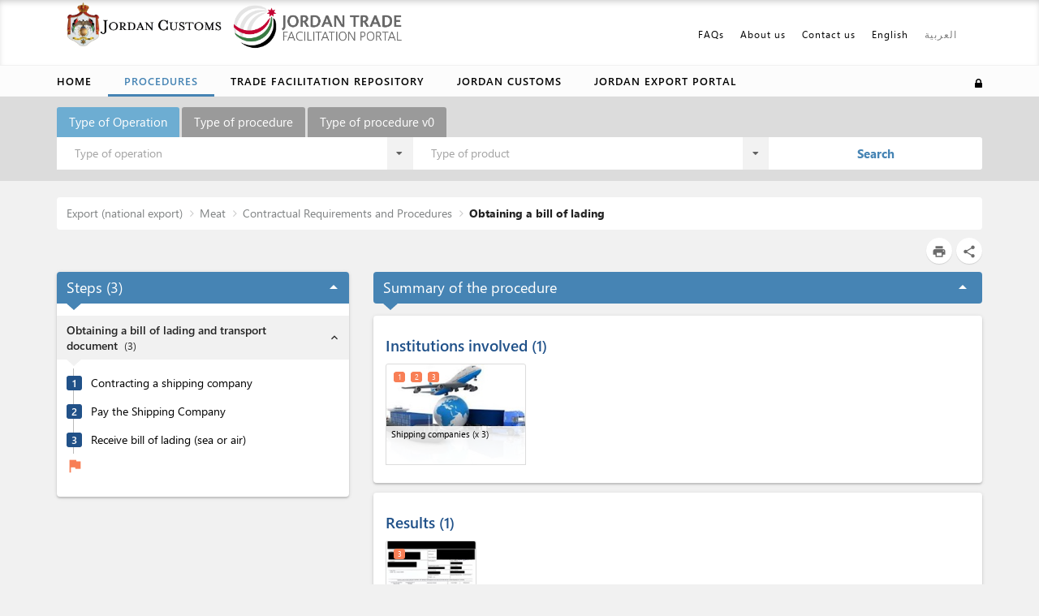

--- FILE ---
content_type: text/html; charset=utf-8
request_url: https://tradeportal.customs.gov.jo/procedure/1251?l=en
body_size: 442528
content:
<!DOCTYPE html>
<html dir="ltr" lang="en">
<head>
    <meta charset="utf-8" />
    <title>Jordan Trade Portal </title>
    <!-- Always force latest IE rendering engine (even in intranet) & Chrome Frame -->
    <meta http-equiv="X-UA-Compatible" content="IE=edge,chrome=1" />

    <!-- Meta data Section -->
    

    <meta name="description" />
    <meta name="keywords" />


    <meta name="author" content="me">
    <meta name="viewport" content="width=device-width,initial-scale=1" />
    <meta name="google-translate-customization" content="rer " />

    <!-- styles libs -->
    <link href="//fonts.googleapis.com/css?family=Lato" rel="stylesheet" type="text/css">
    <link href="//fonts.googleapis.com/css?family=Roboto:100,300,400,500,700&amp;subset=latin-ext" rel="stylesheet">
    <link href='//fonts.googleapis.com/css?family=Open+Sans:300,400,600,700,800' rel='stylesheet'>
    <link rel="stylesheet" href="//fonts.googleapis.com/icon?family=Material+Icons">
    <link rel="stylesheet" href="/assets/vendor/font-awesome/css/font-awesome.min.css" type="text/css" />
    <link rel="stylesheet" href="/assets/css/libs/jquery-ui.min.css" type="text/css" />
    <link rel="stylesheet" href="https://cdn.jsdelivr.net/npm/semantic-ui@2.4.2/dist/components/transition.min.css" integrity="sha256-Hj1yjp4fXn19k1azEVKT0aEvgUWt/HlVBO6xnhidiUs=" crossorigin="anonymous">
    <link rel="stylesheet" href="https://cdn.jsdelivr.net/npm/semantic-ui@2.4.2/dist/components/dropdown.min.css" integrity="sha256-uJcWG4z2GKiVmddxuVaioBQqds/UAfBKpuMlw2Xmc7Y=" crossorigin="anonymous">
    <link href="/favicon.ico" rel="shortcut icon" type="image/x-icon" />


    <link href="https://ajax.aspnetcdn.com/ajax/bootstrap/3.3.7/css/bootstrap.min.css" rel="stylesheet"/>

    <link href="https://cdnjs.cloudflare.com/ajax/libs/bootstrap-datepicker/1.7.1/css/bootstrap-datepicker.min.css" rel="stylesheet"/>


    <!-- styles -->
    <link href="/Styles/Oldies?v=6emCDMwxuuZo4xnfUYpB3_FOMzJRasCZ0yu7srFB4ns1" rel="stylesheet"/>


    <link href="/Styles/Common?v=iCK8D7zbAYhD5CGPSLuC1QiNoYPyJE_C4ZGdOCSqDEc1" rel="stylesheet"/>


    <link rel="stylesheet" href="/assets/css/all.css" type="text/css" />

    <!-- Specific page style Section -->
    
    <link rel="stylesheet" href="/assets/libs/highslide.css" type="text/css" />
    <link rel="stylesheet" href="/assets/css/currency-flags.min.css" type="text/css" />
    <link href="/Styles/Procedure?v=bLgraaB296YBwK8xQQDHW1ULYwwPcz46vrHr0lBOkC41" rel="stylesheet"/>



    <link rel="stylesheet" href="/assets/css/common/feedback.min.css" type="text/css" />

    <!--Custom instance css file-->
    <link rel="stylesheet" href="/assets/css/custom.css" type="text/css" />

    
    

    <style>
        .preload {
            -webkit-transition: none !important;
            -moz-transition: none !important;
            -ms-transition: none !important;
            -o-transition: none !important;
        }

            .preload .bigmenu {
                visibility: hidden;
            }
    </style>

    <!--[if !IE]> -->
    <style>
        #Header {
            position: relative;
        }
    </style>
    <!--[endif]-->
    <!-- Le HTML5 shim, for IE6-8 support of HTML5 elements -->
    <!--[if lt IE 9]>
        <script src="//html5shim.googlecode.com/svn/trunk/html5.js"></script>
    <![endif]-->
    <!--[if gte IE 9]>
        <link href="/Styles/IEStyle?v=1HFIR9M5I5K2o2t9oNcCtY5V1ULMMJlI7TlIMFtQ-kw1" rel="stylesheet"/>

    <![endif]-->
</head>

<body id="body" class="preload">
    <!-- Error handling -->
        <div id="errorsPane" style="display: none;" class="container clearfix alert alert-error"></div>
    <!-- /Error handling -->

    <div id="Header" class="clearfix container">

        <!-- Search section for homepage -->
        

    </div>

    <!-- HEADER -->
    <header id="Menu" class="navbar">
        <div class="container override-bs-menu-container first-menu-container">
            <div class="navbar-header">
                <button type="button" class="navbar-toggle collapsed" data-toggle="collapse" data-target=".top-menu-nav" aria-expanded="false">
                    <span class="sr-only">Toggle navigation</span>
                    <span class="icon-bar"></span>
                    <span class="icon-bar"></span>
                    <span class="icon-bar"></span>
                </button>
                    <div class="navbar-brand"><a href="https://www.customs.gov.jo/en/index.aspx"><img src="/PublicContent/images/cust_side_En_tr.png" style="height: 55px; margin-top: -32px; margin-left: 12px;"></a><a href="https://tradeportal.customs.gov.jo/?l=en"><img src="/PublicContent/images/Jordan Logo_beforefinal4.PNG" style="height: 55px; margin-top: -25px; margin-left: 12px;"></a></div>
            </div>

            <nav id="main-nav" class="navbar-collapse collapse top-menu-nav">
                <ul class="nav navbar-nav navbar-right mt-0 mb-0">
                    <li>
                        <a href='/menu/21?l=en'>FAQs</a>
                    </li>
                    <li class="">
                        <a href='/Team?l=en'>About us</a>
                    </li>
                    <li>
                        <a id="contactUsAnchor">Contact us</a>
                    </li>
                    <li>
                        <a data-toggle="modal" class="disclaimer-color" data-target="#disclaimermodal">Disclaimer</a>
                    </li>
                                    <li class="lang-container"><a class="lang currentLang" href="/procedure/1251?l=en">English</a></li>
                                    <li class="lang-container"><a class="lang" href="/procedure/1251?l=ar">العربية</a></li>

                        <li>
                            <div id="google_translate_element" class="lang"></div>
                        </li>
                </ul>
            </nav>

            <div class="cd-panel from-right bigmenu">
                <div class="cd-panel-container" id="big-menu-container">
                    <div class="cd-panel-content">
                        <div class="col-xs-12">
                            <div class="row">
                                <div class="col-md-12">
                                    <span class="side-menu-title">Procedures <a href="#0" class="side-menu-close cd-panel-close">X</a></span>
                                </div>
                            </div>
                            <div class="row big-menu-procedures">
                                        <div id="menu504" class="col-xs-12 col-md-6">

                                                    <div class="side-menu-link-container">
                                                        <a class="side-menu-link side-menu-section-link" href="/objective/504?l=en">Import (imported to the local market)</a>
                                                    </div>
                                                    <div data-menu-id="menu504">
                                                        <div>
                                                                    <ul class="sub-menu">
                                                                                <li data-menuId="881" class="">
                <span class="side-menu-submenu">General Import Procedure</span>
                <ul class="submenu level2">
        <li data-menuId="1821" class="">
                <span class="side-menu-submenu">Pre-approvals and Licenses Procedures</span>
                <ul class="submenu level3">
        <li data-menuId="1611" class="noChildren side-menu-list-nochildren">
                    <div class="side-menu-link-container">
                        <a class="side-menu-link" href="/procedure/1611?l=en">Obtaining or renewing an importer card for the first time</a>
                    </div>
        </li>
                </ul>
        </li>
        <li data-menuId="1822" class="">
                <span class="side-menu-submenu">Contractual Requirements and Procedures</span>
                <ul class="submenu level3">
        <li data-menuId="1503" class="noChildren side-menu-list-nochildren">
                    <div class="side-menu-link-container">
                        <a class="side-menu-link" href="/procedure/1503?l=en">Contracting with a shipping company</a>
                    </div>
        </li>
        <li data-menuId="1505" class="noChildren side-menu-list-nochildren">
                    <div class="side-menu-link-container">
                        <a class="side-menu-link" href="/procedure/1505?l=en">Contracting with a clearance company</a>
                    </div>
        </li>
        <li data-menuId="1504" class="noChildren side-menu-list-nochildren">
                    <div class="side-menu-link-container">
                        <a class="side-menu-link" href="/procedure/1504?l=en">Contracting with a transport company (sea or air)</a>
                    </div>
        </li>
                </ul>
        </li>
        <li data-menuId="1823" class="">
                <span class="side-menu-submenu">Clearance and Logistics Procedures</span>
                <ul class="submenu level3">
        <li data-menuId="1506" class="noChildren side-menu-list-nochildren">
                    <div class="side-menu-link-container">
                        <a class="side-menu-link" href="/procedure/1506?l=en">Shipping and clearance procedures by sea</a>
                    </div>
        </li>
        <li data-menuId="2183" class="noChildren side-menu-list-nochildren">
                    <div class="side-menu-link-container">
                        <a class="side-menu-link" href="/procedure/2183?l=en">وارد عام الإجراء الكامل عن طريق الجو</a>
                    </div>
        </li>
        <li data-menuId="1508" class="noChildren side-menu-list-nochildren">
                    <div class="side-menu-link-container">
                        <a class="side-menu-link" href="/procedure/1508?l=en">Clearance procedures by land</a>
                    </div>
        </li>
                </ul>
        </li>
        <li data-menuId="509" class="">
                <span class="side-menu-submenu">General Import Full Procedure</span>
                <ul class="submenu level3">
        <li data-menuId="1605" class="noChildren side-menu-list-nochildren">
                    <div class="side-menu-link-container">
                        <a class="side-menu-link" href="/procedure/1605?l=en">General Import Full Procedure by Seaports</a>
                    </div>
        </li>
        <li data-menuId="1604" class="noChildren side-menu-list-nochildren">
                    <div class="side-menu-link-container">
                        <a class="side-menu-link" href="/procedure/1604?l=en">General Import Full Procedure by Airports</a>
                    </div>
        </li>
        <li data-menuId="1606" class="noChildren side-menu-list-nochildren">
                    <div class="side-menu-link-container">
                        <a class="side-menu-link" href="/procedure/1606?l=en">General Import Full Procedure by Land Ports</a>
                    </div>
        </li>
                </ul>
        </li>
                </ul>
        </li>

                                                                    </ul>
                                                                    <ul class="sub-menu">
                                                                                <li data-menuId="403" class="">
                <span class="side-menu-submenu">Pharmaceutical</span>
                <ul class="submenu level2">
        <li data-menuId="1886" class="">
                <span class="side-menu-submenu">Pre-approvals and Licenses Procedures</span>
                <ul class="submenu level3">
        <li data-menuId="1539" class="noChildren side-menu-list-nochildren">
                    <div class="side-menu-link-container">
                        <a class="side-menu-link" href="/procedure/1539?l=en">Obtaining or renewing an importer card for the first time</a>
                    </div>
        </li>
        <li data-menuId="1804" class="noChildren side-menu-list-nochildren">
                    <div class="side-menu-link-container">
                        <a class="side-menu-link" href="/procedure/1804?l=en">Obtaining approval to import medicines</a>
                    </div>
        </li>
        <li data-menuId="2143" class="noChildren side-menu-list-nochildren">
                    <div class="side-menu-link-container">
                        <a class="side-menu-link" href="/procedure/2143?l=en">الحصول على قرار أولي للتصنيف (اختياري)</a>
                    </div>
        </li>
                </ul>
        </li>
        <li data-menuId="1917" class="">
                <span class="side-menu-submenu">Contractual Requirements and Procedures</span>
                <ul class="submenu level3">
        <li data-menuId="1540" class="noChildren side-menu-list-nochildren">
                    <div class="side-menu-link-container">
                        <a class="side-menu-link" href="/procedure/1540?l=en">Contracting with a shipping company</a>
                    </div>
        </li>
        <li data-menuId="1541" class="noChildren side-menu-list-nochildren">
                    <div class="side-menu-link-container">
                        <a class="side-menu-link" href="/procedure/1541?l=en">Contracting with a clearance company</a>
                    </div>
        </li>
        <li data-menuId="1542" class="noChildren side-menu-list-nochildren">
                    <div class="side-menu-link-container">
                        <a class="side-menu-link" href="/procedure/1542?l=en">Contracting with a transport company (sea or air)</a>
                    </div>
        </li>
                </ul>
        </li>
        <li data-menuId="1855" class="">
                <span class="side-menu-submenu">Clearance and Logistics Procedures</span>
                <ul class="submenu level3">
        <li data-menuId="1543" class="noChildren side-menu-list-nochildren">
                    <div class="side-menu-link-container">
                        <a class="side-menu-link" href="/procedure/1543?l=en">Shipping and clearance procedures by sea</a>
                    </div>
        </li>
        <li data-menuId="2180" class="noChildren side-menu-list-nochildren">
                    <div class="side-menu-link-container">
                        <a class="side-menu-link" href="/procedure/2180?l=en">إجراءات الشحن والتخليص عن طريق الجو</a>
                    </div>
        </li>
                </ul>
        </li>
        <li data-menuId="925" class="">
                <span class="side-menu-submenu">Pharmaceutical Import Full Procedure</span>
                <ul class="submenu level3">
        <li data-menuId="1795" class="noChildren side-menu-list-nochildren">
                    <div class="side-menu-link-container">
                        <a class="side-menu-link" href="/procedure/1795?l=en">Pharmaceutical Import Full Procedure by Seaports</a>
                    </div>
        </li>
        <li data-menuId="2181" class="noChildren side-menu-list-nochildren">
                    <div class="side-menu-link-container">
                        <a class="side-menu-link" href="/procedure/2181?l=en">استيراد الأدوية جواً - الإجراء الكامل</a>
                    </div>
        </li>
                </ul>
        </li>
                </ul>
        </li>

                                                                    </ul>
                                                                    <ul class="sub-menu">
                                                                                <li data-menuId="885" class="">
                <span class="side-menu-submenu">Cosmetics ( non-pharmaceutical) </span>
                <ul class="submenu level2">
        <li data-menuId="1888" class="">
                <span class="side-menu-submenu">Pre-approvals and Licenses Procedures</span>
                <ul class="submenu level3">
        <li data-menuId="1328" class="noChildren side-menu-list-nochildren">
                    <div class="side-menu-link-container">
                        <a class="side-menu-link" href="/procedure/1328?l=en">Obtaining a cosmetic trading license for the first time</a>
                    </div>
        </li>
        <li data-menuId="1329" class="noChildren side-menu-list-nochildren">
                    <div class="side-menu-link-container">
                        <a class="side-menu-link" href="/procedure/1329?l=en">Obtaining or renewing an importer card for the first time</a>
                    </div>
        </li>
        <li data-menuId="1817" class="noChildren side-menu-list-nochildren">
                    <div class="side-menu-link-container">
                        <a class="side-menu-link" href="/procedure/1817?l=en">Obtaining a Test Report</a>
                    </div>
        </li>
        <li data-menuId="2145" class="noChildren side-menu-list-nochildren">
                    <div class="side-menu-link-container">
                        <a class="side-menu-link" href="/procedure/2145?l=en">الحصول على قرار أولي للتصنيف (اختياري)</a>
                    </div>
        </li>
                </ul>
        </li>
        <li data-menuId="1919" class="">
                <span class="side-menu-submenu">Contractual Requirements and Procedures</span>
                <ul class="submenu level3">
        <li data-menuId="1330" class="noChildren side-menu-list-nochildren">
                    <div class="side-menu-link-container">
                        <a class="side-menu-link" href="/procedure/1330?l=en">Contracting with a shipping company</a>
                    </div>
        </li>
        <li data-menuId="1331" class="noChildren side-menu-list-nochildren">
                    <div class="side-menu-link-container">
                        <a class="side-menu-link" href="/procedure/1331?l=en">Contracting with a clearance company</a>
                    </div>
        </li>
        <li data-menuId="1332" class="noChildren side-menu-list-nochildren">
                    <div class="side-menu-link-container">
                        <a class="side-menu-link" href="/procedure/1332?l=en">Contracting with a transport company (sea or air)</a>
                    </div>
        </li>
                </ul>
        </li>
        <li data-menuId="1857" class="">
                <span class="side-menu-submenu">Clearance and Logistics Procedures</span>
                <ul class="submenu level3">
        <li data-menuId="1333" class="noChildren side-menu-list-nochildren">
                    <div class="side-menu-link-container">
                        <a class="side-menu-link" href="/procedure/1333?l=en">Shipping and clearance procedures by sea</a>
                    </div>
        </li>
        <li data-menuId="1334" class="noChildren side-menu-list-nochildren">
                    <div class="side-menu-link-container">
                        <a class="side-menu-link" href="/procedure/1334?l=en">Shipping and clearance procedures by air</a>
                    </div>
        </li>
        <li data-menuId="1579" class="noChildren side-menu-list-nochildren">
                    <div class="side-menu-link-container">
                        <a class="side-menu-link" href="/procedure/1579?l=en">Clearance procedures by land</a>
                    </div>
        </li>
                </ul>
        </li>
        <li data-menuId="1948" class="">
                <span class="side-menu-submenu">Post-approvals from the Regulatory Authorities</span>
                <ul class="submenu level3">
        <li data-menuId="1336" class="noChildren side-menu-list-nochildren">
                    <div class="side-menu-link-container">
                        <a class="side-menu-link" href="/procedure/1336?l=en">Sample Testing and Approval</a>
                    </div>
        </li>
        <li data-menuId="1818" class="noChildren side-menu-list-nochildren">
                    <div class="side-menu-link-container">
                        <a class="side-menu-link" href="/procedure/1818?l=en">The approval of the JFDA to import</a>
                    </div>
        </li>
                </ul>
        </li>
        <li data-menuId="624" class="">
                <span class="side-menu-submenu">Cosmetics Import Full Procedure</span>
                <ul class="submenu level3">
        <li data-menuId="1799" class="noChildren side-menu-list-nochildren">
                    <div class="side-menu-link-container">
                        <a class="side-menu-link" href="/procedure/1799?l=en">Cosmetics Import Full Procedure by Seaports</a>
                    </div>
        </li>
        <li data-menuId="1800" class="noChildren side-menu-list-nochildren">
                    <div class="side-menu-link-container">
                        <a class="side-menu-link" href="/procedure/1800?l=en">استيراد مستحضرات التجميل جواً - الإجراء الكامل</a>
                    </div>
        </li>
        <li data-menuId="1801" class="noChildren side-menu-list-nochildren">
                    <div class="side-menu-link-container">
                        <a class="side-menu-link" href="/procedure/1801?l=en">Cosmetics Import Full Procedure by Land Ports</a>
                    </div>
        </li>
                </ul>
        </li>
                </ul>
        </li>

                                                                    </ul>
                                                                    <ul class="sub-menu">
                                                                                <li data-menuId="891" class="">
                <span class="side-menu-submenu">Live Animals</span>
                <ul class="submenu level2">
        <li data-menuId="1860" class="">
                <span class="side-menu-submenu">Pre-approvals and Licenses Procedures</span>
                <ul class="submenu level3">
        <li data-menuId="950" class="noChildren side-menu-list-nochildren">
                    <div class="side-menu-link-container">
                        <a class="side-menu-link" href="/procedure/950?l=en">Obtaining or renewing an importer card for the first time</a>
                    </div>
        </li>
        <li data-menuId="951" class="noChildren side-menu-list-nochildren">
                    <div class="side-menu-link-container">
                        <a class="side-menu-link" href="/procedure/951?l=en">Obtaining an import license from the Ministry of Agriculture</a>
                    </div>
        </li>
        <li data-menuId="952" class="noChildren side-menu-list-nochildren">
                    <div class="side-menu-link-container">
                        <a class="side-menu-link" href="/procedure/952?l=en">Obtaining a quarantine letter</a>
                    </div>
        </li>
        <li data-menuId="2146" class="noChildren side-menu-list-nochildren">
                    <div class="side-menu-link-container">
                        <a class="side-menu-link" href="/procedure/2146?l=en">الحصول على قرار أولي للتصنيف (اختياري)</a>
                    </div>
        </li>
                </ul>
        </li>
        <li data-menuId="1950" class="">
                <span class="side-menu-submenu">Contractual Requirements and Procedures</span>
                <ul class="submenu level3">
        <li data-menuId="953" class="noChildren side-menu-list-nochildren">
                    <div class="side-menu-link-container">
                        <a class="side-menu-link" href="/procedure/953?l=en">Contracting with a shipping company</a>
                    </div>
        </li>
        <li data-menuId="958" class="noChildren side-menu-list-nochildren">
                    <div class="side-menu-link-container">
                        <a class="side-menu-link" href="/procedure/958?l=en">Contracting with a clearance company</a>
                    </div>
        </li>
        <li data-menuId="954" class="noChildren side-menu-list-nochildren">
                    <div class="side-menu-link-container">
                        <a class="side-menu-link" href="/procedure/954?l=en">Contracting with a transport company (in case by sea)</a>
                    </div>
        </li>
                </ul>
        </li>
        <li data-menuId="1830" class="">
                <span class="side-menu-submenu">Clearance and Logistics Procedures</span>
                <ul class="submenu level3">
        <li data-menuId="955" class="noChildren side-menu-list-nochildren">
                    <div class="side-menu-link-container">
                        <a class="side-menu-link" href="/procedure/955?l=en">Shipping and clearance procedures by sea</a>
                    </div>
        </li>
                </ul>
        </li>
        <li data-menuId="1921" class="">
                <span class="side-menu-submenu">Post-approvals from the Regulatory Authorities</span>
                <ul class="submenu level3">
        <li data-menuId="956" class="noChildren side-menu-list-nochildren">
                    <div class="side-menu-link-container">
                        <a class="side-menu-link" href="/procedure/956?l=en">Quarantine of Live Animals and Inspection to request for the quarantine release</a>
                    </div>
        </li>
                </ul>
        </li>
        <li data-menuId="632" class="noChildren side-menu-list-nochildren">
                    <div class="side-menu-link-container">
                        <a class="side-menu-link" href="/procedure/632?l=en">Live Animals Import Full Procedure by Seaports</a>
                    </div>
        </li>
                </ul>
        </li>

                                                                    </ul>
                                                                    <ul class="sub-menu">
                                                                                <li data-menuId="897" class="">
                <span class="side-menu-submenu">Crops and Animal Feed Additives</span>
                <ul class="submenu level2">
        <li data-menuId="1877" class="">
                <span class="side-menu-submenu">Pre-approvals and Licenses Procedures</span>
                <ul class="submenu level3">
        <li data-menuId="1109" class="noChildren side-menu-list-nochildren">
                    <div class="side-menu-link-container">
                        <a class="side-menu-link" href="/procedure/1109?l=en">Obtaining or renewing an importer card for the first time</a>
                    </div>
        </li>
        <li data-menuId="1110" class="noChildren side-menu-list-nochildren">
                    <div class="side-menu-link-container">
                        <a class="side-menu-link" href="/procedure/1110?l=en">الحصول على تصريح استيراد مسبق (وزارة الزراعة)</a>
                    </div>
        </li>
        <li data-menuId="2147" class="noChildren side-menu-list-nochildren">
                    <div class="side-menu-link-container">
                        <a class="side-menu-link" href="/procedure/2147?l=en">الحصول على قرار أولي للتصنيف (اختياري)</a>
                    </div>
        </li>
                </ul>
        </li>
        <li data-menuId="1908" class="">
                <span class="side-menu-submenu">Contractual Requirements and Procedures</span>
                <ul class="submenu level3">
        <li data-menuId="1111" class="noChildren side-menu-list-nochildren">
                    <div class="side-menu-link-container">
                        <a class="side-menu-link" href="/procedure/1111?l=en">Contracting with a shipping company</a>
                    </div>
        </li>
        <li data-menuId="1112" class="noChildren side-menu-list-nochildren">
                    <div class="side-menu-link-container">
                        <a class="side-menu-link" href="/procedure/1112?l=en">Contracting with a clearance company</a>
                    </div>
        </li>
        <li data-menuId="1113" class="noChildren side-menu-list-nochildren">
                    <div class="side-menu-link-container">
                        <a class="side-menu-link" href="/procedure/1113?l=en">Contracting with a transport company (sea or air)</a>
                    </div>
        </li>
                </ul>
        </li>
        <li data-menuId="1847" class="">
                <span class="side-menu-submenu">Clearance and Logistics Procedures</span>
                <ul class="submenu level3">
        <li data-menuId="1114" class="noChildren side-menu-list-nochildren">
                    <div class="side-menu-link-container">
                        <a class="side-menu-link" href="/procedure/1114?l=en">Shipping and clearance procedures by sea</a>
                    </div>
        </li>
        <li data-menuId="1115" class="noChildren side-menu-list-nochildren">
                    <div class="side-menu-link-container">
                        <a class="side-menu-link" href="/procedure/1115?l=en">Shipping and clearance procedures by air</a>
                    </div>
        </li>
                </ul>
        </li>
        <li data-menuId="39" class="">
                <span class="side-menu-submenu">Crops and animal feed additives Import Full Procedure</span>
                <ul class="submenu level3">
        <li data-menuId="1775" class="noChildren side-menu-list-nochildren">
                    <div class="side-menu-link-container">
                        <a class="side-menu-link" href="/procedure/1775?l=en">Crops and animal feed additives Import Full Procedure by Seaports</a>
                    </div>
        </li>
        <li data-menuId="1776" class="noChildren side-menu-list-nochildren">
                    <div class="side-menu-link-container">
                        <a class="side-menu-link" href="/procedure/1776?l=en">Crops and animal feed additives Import Full Procedure by Airports</a>
                    </div>
        </li>
                </ul>
        </li>
                </ul>
        </li>

                                                                    </ul>
                                                                    <ul class="sub-menu">
                                                                                <li data-menuId="894" class="">
                <span class="side-menu-submenu">Chilled Meat</span>
                <ul class="submenu level2">
        <li data-menuId="1861" class="">
                <span class="side-menu-submenu">Pre-approvals and Licenses Procedures</span>
                <ul class="submenu level3">
        <li data-menuId="974" class="noChildren side-menu-list-nochildren">
                    <div class="side-menu-link-container">
                        <a class="side-menu-link" href="/procedure/974?l=en">Obtaining or renewing an importer card for the first time</a>
                    </div>
        </li>
        <li data-menuId="975" class="noChildren side-menu-list-nochildren">
                    <div class="side-menu-link-container">
                        <a class="side-menu-link" href="/procedure/975?l=en">Obtaining an import license from the Ministry of Agriculture</a>
                    </div>
        </li>
        <li data-menuId="2148" class="noChildren side-menu-list-nochildren">
                    <div class="side-menu-link-container">
                        <a class="side-menu-link" href="/procedure/2148?l=en">الحصول على قرار أولي للتصنيف (اختياري)</a>
                    </div>
        </li>
                </ul>
        </li>
        <li data-menuId="1831" class="">
                <span class="side-menu-submenu">Contractual Requirements and Procedures</span>
                <ul class="submenu level3">
        <li data-menuId="976" class="noChildren side-menu-list-nochildren">
                    <div class="side-menu-link-container">
                        <a class="side-menu-link" href="/procedure/976?l=en">Contracting with a shipping company</a>
                    </div>
        </li>
        <li data-menuId="977" class="noChildren side-menu-list-nochildren">
                    <div class="side-menu-link-container">
                        <a class="side-menu-link" href="/procedure/977?l=en">Contracting with a clearance company</a>
                    </div>
        </li>
        <li data-menuId="978" class="noChildren side-menu-list-nochildren">
                    <div class="side-menu-link-container">
                        <a class="side-menu-link" href="/procedure/978?l=en">Contracting with a transport company (sea or air)</a>
                    </div>
        </li>
                </ul>
        </li>
        <li data-menuId="1832" class="">
                <span class="side-menu-submenu">Clearance and Logistics Procedures</span>
                <ul class="submenu level3">
        <li data-menuId="980" class="noChildren side-menu-list-nochildren">
                    <div class="side-menu-link-container">
                        <a class="side-menu-link" href="/procedure/980?l=en">Shipping and clearance procedures by air</a>
                    </div>
        </li>
        <li data-menuId="979" class="noChildren side-menu-list-nochildren">
                    <div class="side-menu-link-container">
                        <a class="side-menu-link" href="/procedure/979?l=en">Shipping and clearance procedures by sea</a>
                    </div>
        </li>
                </ul>
        </li>
        <li data-menuId="1922" class="">
                <span class="side-menu-submenu">Post-approvals from the Regulatory Authorities</span>
                <ul class="submenu level3">
        <li data-menuId="981" class="noChildren side-menu-list-nochildren">
                    <div class="side-menu-link-container">
                        <a class="side-menu-link" href="/procedure/981?l=en">Obtaining the approval of Amman slaughterhouse</a>
                    </div>
        </li>
        <li data-menuId="1806" class="noChildren side-menu-list-nochildren">
                    <div class="side-menu-link-container">
                        <a class="side-menu-link" href="/procedure/1806?l=en">Obtaining the test results and the approval for the customs declaration</a>
                    </div>
        </li>
                </ul>
        </li>
        <li data-menuId="853" class="">
                <span class="side-menu-submenu">Chilled Meat Import Full Procedure</span>
                <ul class="submenu level3">
        <li data-menuId="1612" class="noChildren side-menu-list-nochildren">
                    <div class="side-menu-link-container">
                        <a class="side-menu-link" href="/procedure/1612?l=en">استيراد اللحوم الطازجة أو المبردة أو المجمدة بحراً  - الإجراء الكامل</a>
                    </div>
        </li>
        <li data-menuId="1613" class="noChildren side-menu-list-nochildren">
                    <div class="side-menu-link-container">
                        <a class="side-menu-link" href="/procedure/1613?l=en">استيراد اللحوم الطازجة أو المبردة أو المجمدة جواً - الإجراء الكامل</a>
                    </div>
        </li>
                </ul>
        </li>
                </ul>
        </li>

                                                                    </ul>
                                                                    <ul class="sub-menu">
                                                                                <li data-menuId="475" class="">
                <span class="side-menu-submenu">Fish</span>
                <ul class="submenu level2">
        <li data-menuId="1863" class="">
                <span class="side-menu-submenu">Pre-approvals and Licenses Procedures</span>
                <ul class="submenu level3">
        <li data-menuId="992" class="noChildren side-menu-list-nochildren">
                    <div class="side-menu-link-container">
                        <a class="side-menu-link" href="/procedure/992?l=en">Obtaining or renewing an importer card for the first time</a>
                    </div>
        </li>
        <li data-menuId="993" class="noChildren side-menu-list-nochildren">
                    <div class="side-menu-link-container">
                        <a class="side-menu-link" href="/procedure/993?l=en">Obtaining a fish import license from the Ministry of Agriculture</a>
                    </div>
        </li>
        <li data-menuId="2149" class="noChildren side-menu-list-nochildren">
                    <div class="side-menu-link-container">
                        <a class="side-menu-link" href="/procedure/2149?l=en">الحصول على قرار أولي للتصنيف (اختياري)</a>
                    </div>
        </li>
                </ul>
        </li>
        <li data-menuId="1895" class="">
                <span class="side-menu-submenu">Contractual Requirements and Procedures</span>
                <ul class="submenu level3">
        <li data-menuId="994" class="noChildren side-menu-list-nochildren">
                    <div class="side-menu-link-container">
                        <a class="side-menu-link" href="/procedure/994?l=en">Contracting with a shipping company</a>
                    </div>
        </li>
        <li data-menuId="995" class="noChildren side-menu-list-nochildren">
                    <div class="side-menu-link-container">
                        <a class="side-menu-link" href="/procedure/995?l=en">Contracting with a clearance company</a>
                    </div>
        </li>
        <li data-menuId="996" class="noChildren side-menu-list-nochildren">
                    <div class="side-menu-link-container">
                        <a class="side-menu-link" href="/procedure/996?l=en">Contracting with a transport company (sea or air)</a>
                    </div>
        </li>
                </ul>
        </li>
        <li data-menuId="1834" class="">
                <span class="side-menu-submenu">Clearance and Logistics Procedures</span>
                <ul class="submenu level3">
        <li data-menuId="997" class="noChildren side-menu-list-nochildren">
                    <div class="side-menu-link-container">
                        <a class="side-menu-link" href="/procedure/997?l=en">Shipping and clearance procedures by sea</a>
                    </div>
        </li>
        <li data-menuId="998" class="noChildren side-menu-list-nochildren">
                    <div class="side-menu-link-container">
                        <a class="side-menu-link" href="/procedure/998?l=en">Shipping and clearance procedures by air</a>
                    </div>
        </li>
                </ul>
        </li>
        <li data-menuId="1924" class="">
                <span class="side-menu-submenu">Post-approvals from the Regulatory Authorities</span>
                <ul class="submenu level3">
        <li data-menuId="999" class="noChildren side-menu-list-nochildren">
                    <div class="side-menu-link-container">
                        <a class="side-menu-link" href="/procedure/999?l=en">Obtaining the approval of Amman slaughterhouse</a>
                    </div>
        </li>
        <li data-menuId="1000" class="noChildren side-menu-list-nochildren">
                    <div class="side-menu-link-container">
                        <a class="side-menu-link" href="/procedure/1000?l=en">Obtaining the test results and the approval for the customs declaration</a>
                    </div>
        </li>
                </ul>
        </li>
        <li data-menuId="930" class="">
                <span class="side-menu-submenu">Fish Import Full Procedure</span>
                <ul class="submenu level3">
        <li data-menuId="1750" class="noChildren side-menu-list-nochildren">
                    <div class="side-menu-link-container">
                        <a class="side-menu-link" href="/procedure/1750?l=en">استيراد الأسماك بحراً - الإجراء الكامل</a>
                    </div>
        </li>
        <li data-menuId="1751" class="noChildren side-menu-list-nochildren">
                    <div class="side-menu-link-container">
                        <a class="side-menu-link" href="/procedure/1751?l=en">Fish Import Full Procedure by Airports</a>
                    </div>
        </li>
                </ul>
        </li>
                </ul>
        </li>

                                                                    </ul>
                                                                    <ul class="sub-menu">
                                                                                <li data-menuId="893" class="">
                <span class="side-menu-submenu">Cheeses</span>
                <ul class="submenu level2">
        <li data-menuId="1865" class="">
                <span class="side-menu-submenu">Pre-approvals and Licenses Procedures</span>
                <ul class="submenu level3">
        <li data-menuId="1011" class="noChildren side-menu-list-nochildren">
                    <div class="side-menu-link-container">
                        <a class="side-menu-link" href="/procedure/1011?l=en">Obtaining or renewing an importer card for the first time</a>
                    </div>
        </li>
        <li data-menuId="1012" class="noChildren side-menu-list-nochildren">
                    <div class="side-menu-link-container">
                        <a class="side-menu-link" href="/procedure/1012?l=en">Obtaining an import license from the Ministry of Agriculture</a>
                    </div>
        </li>
        <li data-menuId="2150" class="noChildren side-menu-list-nochildren">
                    <div class="side-menu-link-container">
                        <a class="side-menu-link" href="/procedure/2150?l=en">الحصول على قرار أولي للتصنيف (اختياري)</a>
                    </div>
        </li>
                </ul>
        </li>
        <li data-menuId="1897" class="">
                <span class="side-menu-submenu">Contractual Requirements and Procedures</span>
                <ul class="submenu level3">
        <li data-menuId="1013" class="noChildren side-menu-list-nochildren">
                    <div class="side-menu-link-container">
                        <a class="side-menu-link" href="/procedure/1013?l=en">Contracting with a shipping company</a>
                    </div>
        </li>
        <li data-menuId="1014" class="noChildren side-menu-list-nochildren">
                    <div class="side-menu-link-container">
                        <a class="side-menu-link" href="/procedure/1014?l=en">Contracting with a clearance company</a>
                    </div>
        </li>
        <li data-menuId="1015" class="noChildren side-menu-list-nochildren">
                    <div class="side-menu-link-container">
                        <a class="side-menu-link" href="/procedure/1015?l=en">Contracting with a transport company (sea or air)</a>
                    </div>
        </li>
                </ul>
        </li>
        <li data-menuId="1836" class="">
                <span class="side-menu-submenu">Clearance and Logistics Procedures</span>
                <ul class="submenu level3">
        <li data-menuId="1016" class="noChildren side-menu-list-nochildren">
                    <div class="side-menu-link-container">
                        <a class="side-menu-link" href="/procedure/1016?l=en">Shipping and clearance procedures by sea</a>
                    </div>
        </li>
        <li data-menuId="1017" class="noChildren side-menu-list-nochildren">
                    <div class="side-menu-link-container">
                        <a class="side-menu-link" href="/procedure/1017?l=en">Shipping and clearance procedures by air</a>
                    </div>
        </li>
                </ul>
        </li>
        <li data-menuId="1926" class="">
                <span class="side-menu-submenu">Post-approvals from the Regulatory Authorities</span>
                <ul class="submenu level3">
        <li data-menuId="1018" class="noChildren side-menu-list-nochildren">
                    <div class="side-menu-link-container">
                        <a class="side-menu-link" href="/procedure/1018?l=en">Obtaining the test results and the approval for the customs declaration</a>
                    </div>
        </li>
                </ul>
        </li>
        <li data-menuId="852" class="">
                <span class="side-menu-submenu">Cheeses Import Full Procedure</span>
                <ul class="submenu level3">
        <li data-menuId="1755" class="noChildren side-menu-list-nochildren">
                    <div class="side-menu-link-container">
                        <a class="side-menu-link" href="/procedure/1755?l=en">استيراد الأجبان بحراً - الإجراء الكامل</a>
                    </div>
        </li>
        <li data-menuId="1756" class="noChildren side-menu-list-nochildren">
                    <div class="side-menu-link-container">
                        <a class="side-menu-link" href="/procedure/1756?l=en">Cheeses Import Full Procedure by Airports</a>
                    </div>
        </li>
                </ul>
        </li>
                </ul>
        </li>

                                                                    </ul>
                                                                    <ul class="sub-menu">
                                                                                <li data-menuId="47" class="">
                <span class="side-menu-submenu">Wheat </span>
                <ul class="submenu level2">
        <li data-menuId="1889" class="">
                <span class="side-menu-submenu">Pre-approvals and Licenses Procedures</span>
                <ul class="submenu level3">
        <li data-menuId="1570" class="noChildren side-menu-list-nochildren">
                    <div class="side-menu-link-container">
                        <a class="side-menu-link" href="/procedure/1570?l=en">Obtaining or renewing an importer card for the first time</a>
                    </div>
        </li>
        <li data-menuId="1573" class="noChildren side-menu-list-nochildren">
                    <div class="side-menu-link-container">
                        <a class="side-menu-link" href="/procedure/1573?l=en">Obtaining an import license from the Ministry of Industry and Trade</a>
                    </div>
        </li>
        <li data-menuId="2151" class="noChildren side-menu-list-nochildren">
                    <div class="side-menu-link-container">
                        <a class="side-menu-link" href="/procedure/2151?l=en">الحصول على قرار أولي للتصنيف (اختياري)</a>
                    </div>
        </li>
                </ul>
        </li>
        <li data-menuId="1920" class="">
                <span class="side-menu-submenu">Contractual Requirements and Procedures</span>
                <ul class="submenu level3">
        <li data-menuId="1574" class="noChildren side-menu-list-nochildren">
                    <div class="side-menu-link-container">
                        <a class="side-menu-link" href="/procedure/1574?l=en">Contracting with a shipping company</a>
                    </div>
        </li>
        <li data-menuId="1575" class="noChildren side-menu-list-nochildren">
                    <div class="side-menu-link-container">
                        <a class="side-menu-link" href="/procedure/1575?l=en">Contracting with a clearance company</a>
                    </div>
        </li>
        <li data-menuId="1576" class="noChildren side-menu-list-nochildren">
                    <div class="side-menu-link-container">
                        <a class="side-menu-link" href="/procedure/1576?l=en">Contracting with a transport company (in case by sea)</a>
                    </div>
        </li>
                </ul>
        </li>
        <li data-menuId="1858" class="">
                <span class="side-menu-submenu">Clearance and Logistics Procedures</span>
                <ul class="submenu level3">
        <li data-menuId="1577" class="noChildren side-menu-list-nochildren">
                    <div class="side-menu-link-container">
                        <a class="side-menu-link" href="/procedure/1577?l=en">Shipping and clearance procedures by sea</a>
                    </div>
        </li>
                </ul>
        </li>
        <li data-menuId="921" class="noChildren side-menu-list-nochildren">
                    <div class="side-menu-link-container">
                        <a class="side-menu-link" href="/procedure/921?l=en">Wheat Import Full Procedure by Seaports</a>
                    </div>
        </li>
                </ul>
        </li>

                                                                    </ul>
                                                                    <ul class="sub-menu">
                                                                                <li data-menuId="892" class="">
                <span class="side-menu-submenu">Coffee</span>
                <ul class="submenu level2">
        <li data-menuId="1866" class="">
                <span class="side-menu-submenu">Pre-approvals and Licenses Procedures</span>
                <ul class="submenu level3">
        <li data-menuId="1020" class="noChildren side-menu-list-nochildren">
                    <div class="side-menu-link-container">
                        <a class="side-menu-link" href="/procedure/1020?l=en">Obtaining or renewing an importer card for the first time</a>
                    </div>
        </li>
        <li data-menuId="2152" class="noChildren side-menu-list-nochildren">
                    <div class="side-menu-link-container">
                        <a class="side-menu-link" href="/procedure/2152?l=en">الحصول على قرار أولي للتصنيف (اختياري)</a>
                    </div>
        </li>
                </ul>
        </li>
        <li data-menuId="1898" class="">
                <span class="side-menu-submenu">Contractual Requirements and Procedures</span>
                <ul class="submenu level3">
        <li data-menuId="1021" class="noChildren side-menu-list-nochildren">
                    <div class="side-menu-link-container">
                        <a class="side-menu-link" href="/procedure/1021?l=en">Contracting with a shipping company</a>
                    </div>
        </li>
        <li data-menuId="1022" class="noChildren side-menu-list-nochildren">
                    <div class="side-menu-link-container">
                        <a class="side-menu-link" href="/procedure/1022?l=en">Contracting with a clearance company</a>
                    </div>
        </li>
        <li data-menuId="1023" class="noChildren side-menu-list-nochildren">
                    <div class="side-menu-link-container">
                        <a class="side-menu-link" href="/procedure/1023?l=en">Contracting with a transport company (in case by sea)</a>
                    </div>
        </li>
                </ul>
        </li>
        <li data-menuId="1837" class="">
                <span class="side-menu-submenu">Clearance and Logistics Procedures</span>
                <ul class="submenu level3">
        <li data-menuId="1028" class="noChildren side-menu-list-nochildren">
                    <div class="side-menu-link-container">
                        <a class="side-menu-link" href="/procedure/1028?l=en">Shipping and clearance procedures by sea</a>
                    </div>
        </li>
        <li data-menuId="1025" class="noChildren side-menu-list-nochildren">
                    <div class="side-menu-link-container">
                        <a class="side-menu-link" href="/procedure/1025?l=en">Clearance procedures by land</a>
                    </div>
        </li>
                </ul>
        </li>
        <li data-menuId="1927" class="">
                <span class="side-menu-submenu">Post-approvals from the Regulatory Authorities</span>
                <ul class="submenu level3">
        <li data-menuId="1026" class="noChildren side-menu-list-nochildren">
                    <div class="side-menu-link-container">
                        <a class="side-menu-link" href="/procedure/1026?l=en">Obtaining the test results and the approval for the customs declaration</a>
                    </div>
        </li>
                </ul>
        </li>
        <li data-menuId="774" class="">
                <span class="side-menu-submenu">Coffee Import Full Procedure</span>
                <ul class="submenu level3">
        <li data-menuId="1757" class="noChildren side-menu-list-nochildren">
                    <div class="side-menu-link-container">
                        <a class="side-menu-link" href="/procedure/1757?l=en">Coffee Import Full Procedure by Seaports</a>
                    </div>
        </li>
        <li data-menuId="1758" class="noChildren side-menu-list-nochildren">
                    <div class="side-menu-link-container">
                        <a class="side-menu-link" href="/procedure/1758?l=en">Coffee Import Full Procedure by Land Ports</a>
                    </div>
        </li>
                </ul>
        </li>
                </ul>
        </li>

                                                                    </ul>
                                                                    <ul class="sub-menu">
                                                                                <li data-menuId="771" class="">
                <span class="side-menu-submenu">Sugar</span>
                <ul class="submenu level2">
        <li data-menuId="1887" class="">
                <span class="side-menu-submenu">Pre-approvals and Licenses Procedures</span>
                <ul class="submenu level3">
        <li data-menuId="1560" class="noChildren side-menu-list-nochildren">
                    <div class="side-menu-link-container">
                        <a class="side-menu-link" href="/procedure/1560?l=en">Obtaining or renewing an importer card for the first time</a>
                    </div>
        </li>
        <li data-menuId="2154" class="noChildren side-menu-list-nochildren">
                    <div class="side-menu-link-container">
                        <a class="side-menu-link" href="/procedure/2154?l=en">الحصول على قرار أولي للتصنيف (اختياري)</a>
                    </div>
        </li>
                </ul>
        </li>
        <li data-menuId="1918" class="">
                <span class="side-menu-submenu">Contractual Requirements and Procedures</span>
                <ul class="submenu level3">
        <li data-menuId="1561" class="noChildren side-menu-list-nochildren">
                    <div class="side-menu-link-container">
                        <a class="side-menu-link" href="/procedure/1561?l=en">Contracting with a shipping company</a>
                    </div>
        </li>
        <li data-menuId="1563" class="noChildren side-menu-list-nochildren">
                    <div class="side-menu-link-container">
                        <a class="side-menu-link" href="/procedure/1563?l=en">Contracting with a clearance company</a>
                    </div>
        </li>
        <li data-menuId="1562" class="noChildren side-menu-list-nochildren">
                    <div class="side-menu-link-container">
                        <a class="side-menu-link" href="/procedure/1562?l=en">Contracting with a transport company (in case by sea)</a>
                    </div>
        </li>
                </ul>
        </li>
        <li data-menuId="1856" class="">
                <span class="side-menu-submenu">Clearance and Logistics Procedures</span>
                <ul class="submenu level3">
        <li data-menuId="1564" class="noChildren side-menu-list-nochildren">
                    <div class="side-menu-link-container">
                        <a class="side-menu-link" href="/procedure/1564?l=en">Shipping and clearance procedures by sea</a>
                    </div>
        </li>
        <li data-menuId="1565" class="noChildren side-menu-list-nochildren">
                    <div class="side-menu-link-container">
                        <a class="side-menu-link" href="/procedure/1565?l=en">Clearance procedures by land</a>
                    </div>
        </li>
                </ul>
        </li>
        <li data-menuId="1947" class="">
                <span class="side-menu-submenu">Post-approvals from the Regulatory Authorities</span>
                <ul class="submenu level3">
        <li data-menuId="1568" class="noChildren side-menu-list-nochildren">
                    <div class="side-menu-link-container">
                        <a class="side-menu-link" href="/procedure/1568?l=en">Obtaining the test results and the approval for the customs declaration</a>
                    </div>
        </li>
                </ul>
        </li>
        <li data-menuId="932" class="">
                <span class="side-menu-submenu">Sugar Import Full Procedure</span>
                <ul class="submenu level3">
        <li data-menuId="1797" class="noChildren side-menu-list-nochildren">
                    <div class="side-menu-link-container">
                        <a class="side-menu-link" href="/procedure/1797?l=en">Sugar Import Full Procedure by Seaports</a>
                    </div>
        </li>
        <li data-menuId="1798" class="noChildren side-menu-list-nochildren">
                    <div class="side-menu-link-container">
                        <a class="side-menu-link" href="/procedure/1798?l=en">Sugar Import Full Procedure by Land Ports</a>
                    </div>
        </li>
                </ul>
        </li>
                </ul>
        </li>

                                                                    </ul>
                                                                    <ul class="sub-menu">
                                                                                <li data-menuId="847" class="">
                <span class="side-menu-submenu">Biscuits</span>
                <ul class="submenu level2">
        <li data-menuId="1885" class="">
                <span class="side-menu-submenu">Pre-approvals and Licenses Procedures</span>
                <ul class="submenu level3">
        <li data-menuId="1319" class="noChildren side-menu-list-nochildren">
                    <div class="side-menu-link-container">
                        <a class="side-menu-link" href="/procedure/1319?l=en">Obtaining or renewing an importer card for the first time</a>
                    </div>
        </li>
        <li data-menuId="2155" class="noChildren side-menu-list-nochildren">
                    <div class="side-menu-link-container">
                        <a class="side-menu-link" href="/procedure/2155?l=en">الحصول على قرار أولي للتصنيف (اختياري)</a>
                    </div>
        </li>
                </ul>
        </li>
        <li data-menuId="1916" class="">
                <span class="side-menu-submenu">Contractual Requirements and Procedures</span>
                <ul class="submenu level3">
        <li data-menuId="1320" class="noChildren side-menu-list-nochildren">
                    <div class="side-menu-link-container">
                        <a class="side-menu-link" href="/procedure/1320?l=en">Contracting with a shipping company</a>
                    </div>
        </li>
        <li data-menuId="1321" class="noChildren side-menu-list-nochildren">
                    <div class="side-menu-link-container">
                        <a class="side-menu-link" href="/procedure/1321?l=en">Contracting with a transport company (sea or air)</a>
                    </div>
        </li>
        <li data-menuId="1322" class="noChildren side-menu-list-nochildren">
                    <div class="side-menu-link-container">
                        <a class="side-menu-link" href="/procedure/1322?l=en">Contracting with a clearance company</a>
                    </div>
        </li>
                </ul>
        </li>
        <li data-menuId="1854" class="">
                <span class="side-menu-submenu">Clearance and Logistics Procedures</span>
                <ul class="submenu level3">
        <li data-menuId="1819" class="noChildren side-menu-list-nochildren">
                    <div class="side-menu-link-container">
                        <a class="side-menu-link" href="/procedure/1819?l=en">Shipping and clearance procedures by sea</a>
                    </div>
        </li>
        <li data-menuId="1324" class="noChildren side-menu-list-nochildren">
                    <div class="side-menu-link-container">
                        <a class="side-menu-link" href="/procedure/1324?l=en">Shipping and clearance procedures by air</a>
                    </div>
        </li>
        <li data-menuId="1325" class="noChildren side-menu-list-nochildren">
                    <div class="side-menu-link-container">
                        <a class="side-menu-link" href="/procedure/1325?l=en">Clearance procedures by land</a>
                    </div>
        </li>
                </ul>
        </li>
        <li data-menuId="1945" class="">
                <span class="side-menu-submenu">Post-approvals from the Regulatory Authorities</span>
                <ul class="submenu level3">
        <li data-menuId="1326" class="noChildren side-menu-list-nochildren">
                    <div class="side-menu-link-container">
                        <a class="side-menu-link" href="/procedure/1326?l=en">Obtaining the test results and the approval for the customs declaration</a>
                    </div>
        </li>
                </ul>
        </li>
        <li data-menuId="929" class="">
                <span class="side-menu-submenu">Biscuits Import Full Procedure</span>
                <ul class="submenu level3">
        <li data-menuId="1792" class="noChildren side-menu-list-nochildren">
                    <div class="side-menu-link-container">
                        <a class="side-menu-link" href="/procedure/1792?l=en">Biscuits Import Full Procedure by Seaports</a>
                    </div>
        </li>
        <li data-menuId="1793" class="noChildren side-menu-list-nochildren">
                    <div class="side-menu-link-container">
                        <a class="side-menu-link" href="/procedure/1793?l=en">Biscuits Import Full Procedure by Airports</a>
                    </div>
        </li>
        <li data-menuId="1794" class="noChildren side-menu-list-nochildren">
                    <div class="side-menu-link-container">
                        <a class="side-menu-link" href="/procedure/1794?l=en">Biscuits Import Full Procedure by Land Ports</a>
                    </div>
        </li>
                </ul>
        </li>
                </ul>
        </li>

                                                                    </ul>
                                                                    <ul class="sub-menu">
                                                                                <li data-menuId="849" class="">
                <span class="side-menu-submenu">Fresh Fruit and Vegetables</span>
                <ul class="submenu level2">
        <li data-menuId="1869" class="">
                <span class="side-menu-submenu">Pre-approvals and Licenses Procedures</span>
                <ul class="submenu level3">
        <li data-menuId="1040" class="noChildren side-menu-list-nochildren">
                    <div class="side-menu-link-container">
                        <a class="side-menu-link" href="/procedure/1040?l=en">Obtaining or renewing an importer card for the first time</a>
                    </div>
        </li>
        <li data-menuId="1041" class="noChildren side-menu-list-nochildren">
                    <div class="side-menu-link-container">
                        <a class="side-menu-link" href="/procedure/1041?l=en">Obtaining an import license from the Ministry of Agriculture</a>
                    </div>
        </li>
        <li data-menuId="2156" class="noChildren side-menu-list-nochildren">
                    <div class="side-menu-link-container">
                        <a class="side-menu-link" href="/procedure/2156?l=en">الحصول على قرار أولي للتصنيف (اختياري)</a>
                    </div>
        </li>
                </ul>
        </li>
        <li data-menuId="1900" class="">
                <span class="side-menu-submenu">Contractual Requirements and Procedures</span>
                <ul class="submenu level3">
        <li data-menuId="1042" class="noChildren side-menu-list-nochildren">
                    <div class="side-menu-link-container">
                        <a class="side-menu-link" href="/procedure/1042?l=en">Contracting with a shipping company</a>
                    </div>
        </li>
        <li data-menuId="1043" class="noChildren side-menu-list-nochildren">
                    <div class="side-menu-link-container">
                        <a class="side-menu-link" href="/procedure/1043?l=en">Contracting with a clearance company</a>
                    </div>
        </li>
        <li data-menuId="1044" class="noChildren side-menu-list-nochildren">
                    <div class="side-menu-link-container">
                        <a class="side-menu-link" href="/procedure/1044?l=en">Contracting with a transport company (sea or air)</a>
                    </div>
        </li>
                </ul>
        </li>
        <li data-menuId="1839" class="">
                <span class="side-menu-submenu">Clearance and Logistics Procedures</span>
                <ul class="submenu level3">
        <li data-menuId="1045" class="noChildren side-menu-list-nochildren">
                    <div class="side-menu-link-container">
                        <a class="side-menu-link" href="/procedure/1045?l=en">Shipping and clearance procedures by sea</a>
                    </div>
        </li>
        <li data-menuId="1046" class="noChildren side-menu-list-nochildren">
                    <div class="side-menu-link-container">
                        <a class="side-menu-link" href="/procedure/1046?l=en">Shipping and clearance procedures by air</a>
                    </div>
        </li>
        <li data-menuId="1047" class="noChildren side-menu-list-nochildren">
                    <div class="side-menu-link-container">
                        <a class="side-menu-link" href="/procedure/1047?l=en">Clearance procedures by land</a>
                    </div>
        </li>
                </ul>
        </li>
        <li data-menuId="1929" class="">
                <span class="side-menu-submenu">Post-approvals from the Regulatory Authorities</span>
                <ul class="submenu level3">
        <li data-menuId="1048" class="noChildren side-menu-list-nochildren">
                    <div class="side-menu-link-container">
                        <a class="side-menu-link" href="/procedure/1048?l=en">Sample Testing and Approval</a>
                    </div>
        </li>
                </ul>
        </li>
        <li data-menuId="926" class="">
                <span class="side-menu-submenu">Fresh Fruit and Vegetables Import Full Procedure</span>
                <ul class="submenu level3">
        <li data-menuId="1759" class="noChildren side-menu-list-nochildren">
                    <div class="side-menu-link-container">
                        <a class="side-menu-link" href="/procedure/1759?l=en">Fresh Fruit and Vegetables Import Full Procedure by Seaports</a>
                    </div>
        </li>
        <li data-menuId="1760" class="noChildren side-menu-list-nochildren">
                    <div class="side-menu-link-container">
                        <a class="side-menu-link" href="/procedure/1760?l=en">Fresh Fruit and Vegetables Import Full Procedure by Airports</a>
                    </div>
        </li>
        <li data-menuId="1761" class="noChildren side-menu-list-nochildren">
                    <div class="side-menu-link-container">
                        <a class="side-menu-link" href="/procedure/1761?l=en">Fresh Fruit and Vegetables Import Full Procedure by Land Ports</a>
                    </div>
        </li>
                </ul>
        </li>
                </ul>
        </li>

                                                                    </ul>
                                                                    <ul class="sub-menu">
                                                                                <li data-menuId="939" class="">
                <span class="side-menu-submenu">Gold</span>
                <ul class="submenu level2">
        <li data-menuId="1195" class="">
                <span class="side-menu-submenu">Gold (as merchandise)</span>
                <ul class="submenu level3">
        <li data-menuId="1825" class="">
                <span class="side-menu-submenu">Pre-approvals and Licenses Procedures</span>
                <ul class="submenu level4">
        <li data-menuId="966" class="noChildren side-menu-list-nochildren">
                    <div class="side-menu-link-container">
                        <a class="side-menu-link" href="/procedure/966?l=en">Obtaining or renewing an importer card for the first time</a>
                    </div>
        </li>
        <li data-menuId="2157" class="noChildren side-menu-list-nochildren">
                    <div class="side-menu-link-container">
                        <a class="side-menu-link" href="/procedure/2157?l=en">الحصول على قرار أولي للتصنيف (اختياري)</a>
                    </div>
        </li>
                </ul>
        </li>
        <li data-menuId="1827" class="">
                <span class="side-menu-submenu">Contractual Requirements and Procedures</span>
                <ul class="submenu level4">
        <li data-menuId="967" class="noChildren side-menu-list-nochildren">
                    <div class="side-menu-link-container">
                        <a class="side-menu-link" href="/procedure/967?l=en">Contracting with a shipping company</a>
                    </div>
        </li>
        <li data-menuId="973" class="noChildren side-menu-list-nochildren">
                    <div class="side-menu-link-container">
                        <a class="side-menu-link" href="/procedure/973?l=en">Contracting with a clearance company</a>
                    </div>
        </li>
        <li data-menuId="970" class="noChildren side-menu-list-nochildren">
                    <div class="side-menu-link-container">
                        <a class="side-menu-link" href="/procedure/970?l=en">Contracting with an armored transport company</a>
                    </div>
        </li>
                </ul>
        </li>
        <li data-menuId="1828" class="">
                <span class="side-menu-submenu">Clearance and Logistics Procedures</span>
                <ul class="submenu level4">
        <li data-menuId="969" class="noChildren side-menu-list-nochildren">
                    <div class="side-menu-link-container">
                        <a class="side-menu-link" href="/procedure/969?l=en">Shipping and clearance procedures by air</a>
                    </div>
        </li>
                </ul>
        </li>
        <li data-menuId="1859" class="">
                <span class="side-menu-submenu">Post-approvals from the Regulatory Authorities</span>
                <ul class="submenu level4">
        <li data-menuId="971" class="noChildren side-menu-list-nochildren">
                    <div class="side-menu-link-container">
                        <a class="side-menu-link" href="/procedure/971?l=en">Testing and stamping of jewelery and declaration approval</a>
                    </div>
        </li>
                </ul>
        </li>
        <li data-menuId="623" class="noChildren side-menu-list-nochildren">
                    <div class="side-menu-link-container">
                        <a class="side-menu-link" href="/procedure/623?l=en">Gold Import Full Procedure by Airports (as merchandise)</a>
                    </div>
        </li>
                </ul>
        </li>
        <li data-menuId="1194" class="">
                <span class="side-menu-submenu">Gold (accompanied by a traveler)</span>
                <ul class="submenu level3">
        <li data-menuId="1826" class="">
                <span class="side-menu-submenu">Pre-approvals and Licenses Procedures</span>
                <ul class="submenu level4">
        <li data-menuId="959" class="noChildren side-menu-list-nochildren">
                    <div class="side-menu-link-container">
                        <a class="side-menu-link" href="/procedure/959?l=en">Pre-declaration of jewelery</a>
                    </div>
        </li>
        <li data-menuId="960" class="noChildren side-menu-list-nochildren">
                    <div class="side-menu-link-container">
                        <a class="side-menu-link" href="/procedure/960?l=en">Jewelery Reservation</a>
                    </div>
        </li>
                </ul>
        </li>
        <li data-menuId="1892" class="">
                <span class="side-menu-submenu">Contractual Requirements and Procedures</span>
                <ul class="submenu level4">
        <li data-menuId="961" class="noChildren side-menu-list-nochildren">
                    <div class="side-menu-link-container">
                        <a class="side-menu-link" href="/procedure/961?l=en">Contracting with a clearance company</a>
                    </div>
        </li>
                </ul>
        </li>
        <li data-menuId="1829" class="">
                <span class="side-menu-submenu">Clearance and Logistics Procedures</span>
                <ul class="submenu level4">
        <li data-menuId="962" class="noChildren side-menu-list-nochildren">
                    <div class="side-menu-link-container">
                        <a class="side-menu-link" href="/procedure/962?l=en">Clearance procedures by air</a>
                    </div>
        </li>
                </ul>
        </li>
        <li data-menuId="1893" class="">
                <span class="side-menu-submenu">Post-approvals from the Regulatory Authorities</span>
                <ul class="submenu level4">
        <li data-menuId="963" class="noChildren side-menu-list-nochildren">
                    <div class="side-menu-link-container">
                        <a class="side-menu-link" href="/procedure/963?l=en">Testing and stamping of jewelery</a>
                    </div>
        </li>
        <li data-menuId="964" class="noChildren side-menu-list-nochildren">
                    <div class="side-menu-link-container">
                        <a class="side-menu-link" href="/procedure/964?l=en">Merchandise authorization</a>
                    </div>
        </li>
                </ul>
        </li>
        <li data-menuId="622" class="noChildren side-menu-list-nochildren">
                    <div class="side-menu-link-container">
                        <a class="side-menu-link" href="/procedure/622?l=en">Gold Import Full Procedure by Airports (accompanied by a traveler)</a>
                    </div>
        </li>
                </ul>
        </li>
                </ul>
        </li>

                                                                    </ul>
                                                                    <ul class="sub-menu">
                                                                                <li data-menuId="466" class="">
                <span class="side-menu-submenu">Handbags </span>
                <ul class="submenu level2">
        <li data-menuId="1878" class="">
                <span class="side-menu-submenu">Pre-approvals and Licenses Procedures</span>
                <ul class="submenu level3">
        <li data-menuId="1117" class="noChildren side-menu-list-nochildren">
                    <div class="side-menu-link-container">
                        <a class="side-menu-link" href="/procedure/1117?l=en">Obtaining or renewing an importer card for the first time</a>
                    </div>
        </li>
        <li data-menuId="1814" class="noChildren side-menu-list-nochildren">
                    <div class="side-menu-link-container">
                        <a class="side-menu-link" href="/procedure/1814?l=en">Obtaining a Test Report</a>
                    </div>
        </li>
        <li data-menuId="2158" class="noChildren side-menu-list-nochildren">
                    <div class="side-menu-link-container">
                        <a class="side-menu-link" href="/procedure/2158?l=en">الحصول على قرار أولي للتصنيف (اختياري)</a>
                    </div>
        </li>
                </ul>
        </li>
        <li data-menuId="1909" class="">
                <span class="side-menu-submenu">Contractual Requirements and Procedures</span>
                <ul class="submenu level3">
        <li data-menuId="1118" class="noChildren side-menu-list-nochildren">
                    <div class="side-menu-link-container">
                        <a class="side-menu-link" href="/procedure/1118?l=en">Contracting with a shipping company</a>
                    </div>
        </li>
        <li data-menuId="1119" class="noChildren side-menu-list-nochildren">
                    <div class="side-menu-link-container">
                        <a class="side-menu-link" href="/procedure/1119?l=en">Contracting with a clearance company</a>
                    </div>
        </li>
        <li data-menuId="1120" class="noChildren side-menu-list-nochildren">
                    <div class="side-menu-link-container">
                        <a class="side-menu-link" href="/procedure/1120?l=en">Contracting with a transport company (sea or air)</a>
                    </div>
        </li>
                </ul>
        </li>
        <li data-menuId="1848" class="">
                <span class="side-menu-submenu">Clearance and Logistics Procedures</span>
                <ul class="submenu level3">
        <li data-menuId="1121" class="noChildren side-menu-list-nochildren">
                    <div class="side-menu-link-container">
                        <a class="side-menu-link" href="/procedure/1121?l=en">Shipping and clearance procedures by sea</a>
                    </div>
        </li>
        <li data-menuId="1122" class="noChildren side-menu-list-nochildren">
                    <div class="side-menu-link-container">
                        <a class="side-menu-link" href="/procedure/1122?l=en">Shipping and clearance procedures by air</a>
                    </div>
        </li>
        <li data-menuId="1123" class="noChildren side-menu-list-nochildren">
                    <div class="side-menu-link-container">
                        <a class="side-menu-link" href="/procedure/1123?l=en">Clearance procedures by land</a>
                    </div>
        </li>
                </ul>
        </li>
        <li data-menuId="1938" class="">
                <span class="side-menu-submenu">Post-approvals from the Regulatory Authorities</span>
                <ul class="submenu level3">
        <li data-menuId="1124" class="noChildren side-menu-list-nochildren">
                    <div class="side-menu-link-container">
                        <a class="side-menu-link" href="/procedure/1124?l=en">Sample Testing and Approval</a>
                    </div>
        </li>
                </ul>
        </li>
        <li data-menuId="920" class="">
                <span class="side-menu-submenu">Handbags Import Full Procedure</span>
                <ul class="submenu level3">
        <li data-menuId="1777" class="noChildren side-menu-list-nochildren">
                    <div class="side-menu-link-container">
                        <a class="side-menu-link" href="/procedure/1777?l=en">Handbags Import Full Procedure by Seaports</a>
                    </div>
        </li>
        <li data-menuId="1778" class="noChildren side-menu-list-nochildren">
                    <div class="side-menu-link-container">
                        <a class="side-menu-link" href="/procedure/1778?l=en">Handbags Import Full Procedure by Airports</a>
                    </div>
        </li>
        <li data-menuId="1779" class="noChildren side-menu-list-nochildren">
                    <div class="side-menu-link-container">
                        <a class="side-menu-link" href="/procedure/1779?l=en">Handbags Import Full Procedure by Land Ports</a>
                    </div>
        </li>
                </ul>
        </li>
                </ul>
        </li>

                                                                    </ul>
                                                                    <ul class="sub-menu">
                                                                                <li data-menuId="887" class="">
                <span class="side-menu-submenu">New Shoes</span>
                <ul class="submenu level2">
        <li data-menuId="1879" class="">
                <span class="side-menu-submenu">Pre-approvals and Licenses Procedures</span>
                <ul class="submenu level3">
        <li data-menuId="1126" class="noChildren side-menu-list-nochildren">
                    <div class="side-menu-link-container">
                        <a class="side-menu-link" href="/procedure/1126?l=en">Obtaining or renewing an importer card for the first time</a>
                    </div>
        </li>
        <li data-menuId="1815" class="noChildren side-menu-list-nochildren">
                    <div class="side-menu-link-container">
                        <a class="side-menu-link" href="/procedure/1815?l=en">Obtaining a Test Report</a>
                    </div>
        </li>
        <li data-menuId="2159" class="noChildren side-menu-list-nochildren">
                    <div class="side-menu-link-container">
                        <a class="side-menu-link" href="/procedure/2159?l=en">الحصول على قرار أولي للتصنيف (اختياري)</a>
                    </div>
        </li>
                </ul>
        </li>
        <li data-menuId="1910" class="">
                <span class="side-menu-submenu">Contractual Requirements and Procedures</span>
                <ul class="submenu level3">
        <li data-menuId="1127" class="noChildren side-menu-list-nochildren">
                    <div class="side-menu-link-container">
                        <a class="side-menu-link" href="/procedure/1127?l=en">Contracting with a shipping company</a>
                    </div>
        </li>
        <li data-menuId="1128" class="noChildren side-menu-list-nochildren">
                    <div class="side-menu-link-container">
                        <a class="side-menu-link" href="/procedure/1128?l=en">Contracting with a clearance company</a>
                    </div>
        </li>
        <li data-menuId="1129" class="noChildren side-menu-list-nochildren">
                    <div class="side-menu-link-container">
                        <a class="side-menu-link" href="/procedure/1129?l=en">Contracting with a transport company (sea or air)</a>
                    </div>
        </li>
                </ul>
        </li>
        <li data-menuId="1849" class="">
                <span class="side-menu-submenu">Clearance and Logistics Procedures</span>
                <ul class="submenu level3">
        <li data-menuId="1130" class="noChildren side-menu-list-nochildren">
                    <div class="side-menu-link-container">
                        <a class="side-menu-link" href="/procedure/1130?l=en">Shipping and clearance procedures by sea</a>
                    </div>
        </li>
        <li data-menuId="1131" class="noChildren side-menu-list-nochildren">
                    <div class="side-menu-link-container">
                        <a class="side-menu-link" href="/procedure/1131?l=en">Shipping and clearance procedures by air</a>
                    </div>
        </li>
        <li data-menuId="1132" class="noChildren side-menu-list-nochildren">
                    <div class="side-menu-link-container">
                        <a class="side-menu-link" href="/procedure/1132?l=en">Clearance procedures by land</a>
                    </div>
        </li>
                </ul>
        </li>
        <li data-menuId="1939" class="">
                <span class="side-menu-submenu">Post-approvals from the Regulatory Authorities</span>
                <ul class="submenu level3">
        <li data-menuId="1133" class="noChildren side-menu-list-nochildren">
                    <div class="side-menu-link-container">
                        <a class="side-menu-link" href="/procedure/1133?l=en">Sample Testing and Approval</a>
                    </div>
        </li>
                </ul>
        </li>
        <li data-menuId="626" class="">
                <span class="side-menu-submenu">New shoes Import Full Procedure</span>
                <ul class="submenu level3">
        <li data-menuId="1780" class="noChildren side-menu-list-nochildren">
                    <div class="side-menu-link-container">
                        <a class="side-menu-link" href="/procedure/1780?l=en">New shoes Import Full Procedure by Seaports</a>
                    </div>
        </li>
        <li data-menuId="1781" class="noChildren side-menu-list-nochildren">
                    <div class="side-menu-link-container">
                        <a class="side-menu-link" href="/procedure/1781?l=en">New shoes Import Full Procedure by Airports</a>
                    </div>
        </li>
        <li data-menuId="1782" class="noChildren side-menu-list-nochildren">
                    <div class="side-menu-link-container">
                        <a class="side-menu-link" href="/procedure/1782?l=en">New shoes Import Full Procedure by Land Ports</a>
                    </div>
        </li>
                </ul>
        </li>
                </ul>
        </li>

                                                                    </ul>
                                                                    <ul class="sub-menu">
                                                                                <li data-menuId="886" class="">
                <span class="side-menu-submenu">New Clothes</span>
                <ul class="submenu level2">
        <li data-menuId="1880" class="">
                <span class="side-menu-submenu">Pre-approvals and Licenses Procedures</span>
                <ul class="submenu level3">
        <li data-menuId="1135" class="noChildren side-menu-list-nochildren">
                    <div class="side-menu-link-container">
                        <a class="side-menu-link" href="/procedure/1135?l=en">Obtaining or renewing an importer card for the first time</a>
                    </div>
        </li>
        <li data-menuId="1816" class="noChildren side-menu-list-nochildren">
                    <div class="side-menu-link-container">
                        <a class="side-menu-link" href="/procedure/1816?l=en">Obtaining a Test Report</a>
                    </div>
        </li>
        <li data-menuId="2160" class="noChildren side-menu-list-nochildren">
                    <div class="side-menu-link-container">
                        <a class="side-menu-link" href="/procedure/2160?l=en">الحصول على قرار أولي للتصنيف (اختياري)</a>
                    </div>
        </li>
                </ul>
        </li>
        <li data-menuId="1911" class="">
                <span class="side-menu-submenu">Contractual Requirements and Procedures</span>
                <ul class="submenu level3">
        <li data-menuId="1136" class="noChildren side-menu-list-nochildren">
                    <div class="side-menu-link-container">
                        <a class="side-menu-link" href="/procedure/1136?l=en">Contracting with a shipping company</a>
                    </div>
        </li>
        <li data-menuId="1137" class="noChildren side-menu-list-nochildren">
                    <div class="side-menu-link-container">
                        <a class="side-menu-link" href="/procedure/1137?l=en">Contracting with a clearance company</a>
                    </div>
        </li>
        <li data-menuId="1138" class="noChildren side-menu-list-nochildren">
                    <div class="side-menu-link-container">
                        <a class="side-menu-link" href="/procedure/1138?l=en">Contracting with a transport company (sea or air)</a>
                    </div>
        </li>
                </ul>
        </li>
        <li data-menuId="1951" class="">
                <span class="side-menu-submenu">Clearance and Logistics Procedures</span>
                <ul class="submenu level3">
        <li data-menuId="1139" class="noChildren side-menu-list-nochildren">
                    <div class="side-menu-link-container">
                        <a class="side-menu-link" href="/procedure/1139?l=en">Shipping and clearance procedures by sea</a>
                    </div>
        </li>
        <li data-menuId="1140" class="noChildren side-menu-list-nochildren">
                    <div class="side-menu-link-container">
                        <a class="side-menu-link" href="/procedure/1140?l=en">Shipping and clearance procedures by air</a>
                    </div>
        </li>
        <li data-menuId="1141" class="noChildren side-menu-list-nochildren">
                    <div class="side-menu-link-container">
                        <a class="side-menu-link" href="/procedure/1141?l=en">Clearance procedures by land</a>
                    </div>
        </li>
                </ul>
        </li>
        <li data-menuId="1940" class="">
                <span class="side-menu-submenu">Post-approvals from the Regulatory Authorities</span>
                <ul class="submenu level3">
        <li data-menuId="1142" class="noChildren side-menu-list-nochildren">
                    <div class="side-menu-link-container">
                        <a class="side-menu-link" href="/procedure/1142?l=en">Sample Testing and Approval</a>
                    </div>
        </li>
                </ul>
        </li>
        <li data-menuId="625" class="">
                <span class="side-menu-submenu">New Clothes Import Full Procedure</span>
                <ul class="submenu level3">
        <li data-menuId="1783" class="noChildren side-menu-list-nochildren">
                    <div class="side-menu-link-container">
                        <a class="side-menu-link" href="/procedure/1783?l=en">New Clothes Import Full Procedure by Seaports</a>
                    </div>
        </li>
        <li data-menuId="1784" class="noChildren side-menu-list-nochildren">
                    <div class="side-menu-link-container">
                        <a class="side-menu-link" href="/procedure/1784?l=en">New Clothes Import Full Procedure by Airports</a>
                    </div>
        </li>
        <li data-menuId="1785" class="noChildren side-menu-list-nochildren">
                    <div class="side-menu-link-container">
                        <a class="side-menu-link" href="/procedure/1785?l=en">New Clothes Import Full Procedure by Land Ports</a>
                    </div>
        </li>
                </ul>
        </li>
                </ul>
        </li>

                                                                    </ul>
                                                                    <ul class="sub-menu">
                                                                                <li data-menuId="49" class="">
                <span class="side-menu-submenu">Furniture</span>
                <ul class="submenu level2">
        <li data-menuId="1883" class="">
                <span class="side-menu-submenu">Pre-approvals and Licenses Procedures</span>
                <ul class="submenu level3">
        <li data-menuId="1305" class="noChildren side-menu-list-nochildren">
                    <div class="side-menu-link-container">
                        <a class="side-menu-link" href="/procedure/1305?l=en">Obtaining or renewing an importer card for the first time</a>
                    </div>
        </li>
        <li data-menuId="2161" class="noChildren side-menu-list-nochildren">
                    <div class="side-menu-link-container">
                        <a class="side-menu-link" href="/procedure/2161?l=en">الحصول على قرار أولي للتصنيف (اختياري)</a>
                    </div>
        </li>
                </ul>
        </li>
        <li data-menuId="1914" class="">
                <span class="side-menu-submenu">Contractual Requirements and Procedures</span>
                <ul class="submenu level3">
        <li data-menuId="1306" class="noChildren side-menu-list-nochildren">
                    <div class="side-menu-link-container">
                        <a class="side-menu-link" href="/procedure/1306?l=en">Contracting with a shipping company</a>
                    </div>
        </li>
        <li data-menuId="1308" class="noChildren side-menu-list-nochildren">
                    <div class="side-menu-link-container">
                        <a class="side-menu-link" href="/procedure/1308?l=en">Contracting with a clearance company</a>
                    </div>
        </li>
        <li data-menuId="1307" class="noChildren side-menu-list-nochildren">
                    <div class="side-menu-link-container">
                        <a class="side-menu-link" href="/procedure/1307?l=en">Contracting with a transport company (in case by sea)</a>
                    </div>
        </li>
                </ul>
        </li>
        <li data-menuId="1852" class="">
                <span class="side-menu-submenu">Clearance and Logistics Procedures</span>
                <ul class="submenu level3">
        <li data-menuId="1309" class="noChildren side-menu-list-nochildren">
                    <div class="side-menu-link-container">
                        <a class="side-menu-link" href="/procedure/1309?l=en">Shipping and clearance procedures by sea</a>
                    </div>
        </li>
        <li data-menuId="1310" class="noChildren side-menu-list-nochildren">
                    <div class="side-menu-link-container">
                        <a class="side-menu-link" href="/procedure/1310?l=en">Clearance procedures by land</a>
                    </div>
        </li>
                </ul>
        </li>
        <li data-menuId="922" class="">
                <span class="side-menu-submenu">Furniture Import Full Procedure</span>
                <ul class="submenu level3">
        <li data-menuId="1788" class="noChildren side-menu-list-nochildren">
                    <div class="side-menu-link-container">
                        <a class="side-menu-link" href="/procedure/1788?l=en">Furniture Import Full Procedure by Seaports</a>
                    </div>
        </li>
        <li data-menuId="1789" class="noChildren side-menu-list-nochildren">
                    <div class="side-menu-link-container">
                        <a class="side-menu-link" href="/procedure/1789?l=en">Furniture Import Full Procedure by Land Ports</a>
                    </div>
        </li>
                </ul>
        </li>
                </ul>
        </li>

                                                                    </ul>
                                                                    <ul class="sub-menu">
                                                                                <li data-menuId="895" class="">
                <span class="side-menu-submenu">Houseware</span>
                <ul class="submenu level2">
        <li data-menuId="1874" class="">
                <span class="side-menu-submenu">Pre-approvals and Licenses Procedures</span>
                <ul class="submenu level3">
        <li data-menuId="1080" class="noChildren side-menu-list-nochildren">
                    <div class="side-menu-link-container">
                        <a class="side-menu-link" href="/procedure/1080?l=en">Obtaining or renewing an importer card for the first time</a>
                    </div>
        </li>
        <li data-menuId="1811" class="noChildren side-menu-list-nochildren">
                    <div class="side-menu-link-container">
                        <a class="side-menu-link" href="/procedure/1811?l=en">Obtaining a Test Report</a>
                    </div>
        </li>
        <li data-menuId="2162" class="noChildren side-menu-list-nochildren">
                    <div class="side-menu-link-container">
                        <a class="side-menu-link" href="/procedure/2162?l=en">الحصول على قرار أولي للتصنيف (اختياري)</a>
                    </div>
        </li>
                </ul>
        </li>
        <li data-menuId="1905" class="">
                <span class="side-menu-submenu">Contractual Requirements and Procedures</span>
                <ul class="submenu level3">
        <li data-menuId="1081" class="noChildren side-menu-list-nochildren">
                    <div class="side-menu-link-container">
                        <a class="side-menu-link" href="/procedure/1081?l=en">Contracting with a shipping company</a>
                    </div>
        </li>
        <li data-menuId="1082" class="noChildren side-menu-list-nochildren">
                    <div class="side-menu-link-container">
                        <a class="side-menu-link" href="/procedure/1082?l=en">Contracting with a clearance company</a>
                    </div>
        </li>
        <li data-menuId="1083" class="noChildren side-menu-list-nochildren">
                    <div class="side-menu-link-container">
                        <a class="side-menu-link" href="/procedure/1083?l=en">Contracting with a transport company (sea or air)</a>
                    </div>
        </li>
                </ul>
        </li>
        <li data-menuId="1844" class="">
                <span class="side-menu-submenu">Clearance and Logistics Procedures</span>
                <ul class="submenu level3">
        <li data-menuId="1084" class="noChildren side-menu-list-nochildren">
                    <div class="side-menu-link-container">
                        <a class="side-menu-link" href="/procedure/1084?l=en">Shipping and clearance procedures by sea</a>
                    </div>
        </li>
        <li data-menuId="1085" class="noChildren side-menu-list-nochildren">
                    <div class="side-menu-link-container">
                        <a class="side-menu-link" href="/procedure/1085?l=en">Clearance procedures by land</a>
                    </div>
        </li>
                </ul>
        </li>
        <li data-menuId="1934" class="">
                <span class="side-menu-submenu">Post-approvals from the Regulatory Authorities</span>
                <ul class="submenu level3">
        <li data-menuId="1090" class="noChildren side-menu-list-nochildren">
                    <div class="side-menu-link-container">
                        <a class="side-menu-link" href="/procedure/1090?l=en">Sample Testing and Approval</a>
                    </div>
        </li>
                </ul>
        </li>
        <li data-menuId="859" class="">
                <span class="side-menu-submenu">Houseware Import Full Procedure</span>
                <ul class="submenu level3">
        <li data-menuId="1768" class="noChildren side-menu-list-nochildren">
                    <div class="side-menu-link-container">
                        <a class="side-menu-link" href="/procedure/1768?l=en">Houseware Import Full Procedure by Seaports</a>
                    </div>
        </li>
        <li data-menuId="1769" class="noChildren side-menu-list-nochildren">
                    <div class="side-menu-link-container">
                        <a class="side-menu-link" href="/procedure/1769?l=en">Houseware Import Full Procedure by Land Ports</a>
                    </div>
        </li>
                </ul>
        </li>
                </ul>
        </li>

                                                                    </ul>
                                                                    <ul class="sub-menu">
                                                                                <li data-menuId="510" class="">
                <span class="side-menu-submenu">Household Appliances</span>
                <ul class="submenu level2">
        <li data-menuId="1876" class="">
                <span class="side-menu-submenu">Pre-approvals and Licenses Procedures</span>
                <ul class="submenu level3">
        <li data-menuId="1098" class="noChildren side-menu-list-nochildren">
                    <div class="side-menu-link-container">
                        <a class="side-menu-link" href="/procedure/1098?l=en">Obtaining or renewing an importer card for the first time</a>
                    </div>
        </li>
        <li data-menuId="1813" class="noChildren side-menu-list-nochildren">
                    <div class="side-menu-link-container">
                        <a class="side-menu-link" href="/procedure/1813?l=en">Obtaining a Test Report</a>
                    </div>
        </li>
        <li data-menuId="2163" class="noChildren side-menu-list-nochildren">
                    <div class="side-menu-link-container">
                        <a class="side-menu-link" href="/procedure/2163?l=en">الحصول على قرار أولي للتصنيف (اختياري)</a>
                    </div>
        </li>
                </ul>
        </li>
        <li data-menuId="1907" class="">
                <span class="side-menu-submenu">Contractual Requirements and Procedures</span>
                <ul class="submenu level3">
        <li data-menuId="1099" class="noChildren side-menu-list-nochildren">
                    <div class="side-menu-link-container">
                        <a class="side-menu-link" href="/procedure/1099?l=en">Contracting with a shipping company</a>
                    </div>
        </li>
        <li data-menuId="1101" class="noChildren side-menu-list-nochildren">
                    <div class="side-menu-link-container">
                        <a class="side-menu-link" href="/procedure/1101?l=en">Contracting with a clearance company</a>
                    </div>
        </li>
        <li data-menuId="1102" class="noChildren side-menu-list-nochildren">
                    <div class="side-menu-link-container">
                        <a class="side-menu-link" href="/procedure/1102?l=en">Contracting with a transport company (sea or air)</a>
                    </div>
        </li>
                </ul>
        </li>
        <li data-menuId="1846" class="">
                <span class="side-menu-submenu">Clearance and Logistics Procedures</span>
                <ul class="submenu level3">
        <li data-menuId="1103" class="noChildren side-menu-list-nochildren">
                    <div class="side-menu-link-container">
                        <a class="side-menu-link" href="/procedure/1103?l=en">Shipping and clearance procedures by sea</a>
                    </div>
        </li>
        <li data-menuId="1104" class="noChildren side-menu-list-nochildren">
                    <div class="side-menu-link-container">
                        <a class="side-menu-link" href="/procedure/1104?l=en">Shipping and clearance procedures by air</a>
                    </div>
        </li>
        <li data-menuId="1105" class="noChildren side-menu-list-nochildren">
                    <div class="side-menu-link-container">
                        <a class="side-menu-link" href="/procedure/1105?l=en">Clearance procedures by land</a>
                    </div>
        </li>
                </ul>
        </li>
        <li data-menuId="1936" class="">
                <span class="side-menu-submenu">Post-approvals from the Regulatory Authorities</span>
                <ul class="submenu level3">
        <li data-menuId="1106" class="noChildren side-menu-list-nochildren">
                    <div class="side-menu-link-container">
                        <a class="side-menu-link" href="/procedure/1106?l=en">Sample Testing and Approval</a>
                    </div>
        </li>
                </ul>
        </li>
        <li data-menuId="931" class="">
                <span class="side-menu-submenu">Household appliances Import Full Procedure</span>
                <ul class="submenu level3">
        <li data-menuId="1772" class="noChildren side-menu-list-nochildren">
                    <div class="side-menu-link-container">
                        <a class="side-menu-link" href="/procedure/1772?l=en">استيراد لأجهزة الكهربائية المنزلية بحراً - الإجراء الكامل</a>
                    </div>
        </li>
        <li data-menuId="1773" class="noChildren side-menu-list-nochildren">
                    <div class="side-menu-link-container">
                        <a class="side-menu-link" href="/procedure/1773?l=en">استيراد لأجهزة الكهربائية المنزلية جواً - الإجراء الكامل</a>
                    </div>
        </li>
        <li data-menuId="1774" class="noChildren side-menu-list-nochildren">
                    <div class="side-menu-link-container">
                        <a class="side-menu-link" href="/procedure/1774?l=en">استيراد لأجهزة الكهربائية المنزلية براً - الإجراء الكامل</a>
                    </div>
        </li>
                </ul>
        </li>
                </ul>
        </li>

                                                                    </ul>
                                                                    <ul class="sub-menu">
                                                                                <li data-menuId="858" class="">
                <span class="side-menu-submenu">Cellphones</span>
                <ul class="submenu level2">
        <li data-menuId="1875" class="">
                <span class="side-menu-submenu">Pre-approvals and Licenses Procedures</span>
                <ul class="submenu level3">
        <li data-menuId="1092" class="noChildren side-menu-list-nochildren">
                    <div class="side-menu-link-container">
                        <a class="side-menu-link" href="/procedure/1092?l=en">Obtaining or renewing an importer card for the first time</a>
                    </div>
        </li>
        <li data-menuId="1096" class="noChildren side-menu-list-nochildren">
                    <div class="side-menu-link-container">
                        <a class="side-menu-link" href="/procedure/1096?l=en">Obtaining the approval of the Telecommunications Regulatory Authority</a>
                    </div>
        </li>
        <li data-menuId="1812" class="noChildren side-menu-list-nochildren">
                    <div class="side-menu-link-container">
                        <a class="side-menu-link" href="/procedure/1812?l=en">Obtaining a Test Report</a>
                    </div>
        </li>
        <li data-menuId="2164" class="noChildren side-menu-list-nochildren">
                    <div class="side-menu-link-container">
                        <a class="side-menu-link" href="/procedure/2164?l=en">الحصول على قرار أولي للتصنيف (اختياري)</a>
                    </div>
        </li>
                </ul>
        </li>
        <li data-menuId="1906" class="">
                <span class="side-menu-submenu">Contractual Requirements and Procedures</span>
                <ul class="submenu level3">
        <li data-menuId="1093" class="noChildren side-menu-list-nochildren">
                    <div class="side-menu-link-container">
                        <a class="side-menu-link" href="/procedure/1093?l=en">Contracting with a shipping company</a>
                    </div>
        </li>
        <li data-menuId="1094" class="noChildren side-menu-list-nochildren">
                    <div class="side-menu-link-container">
                        <a class="side-menu-link" href="/procedure/1094?l=en">Contracting with a clearance company</a>
                    </div>
        </li>
        <li data-menuId="1095" class="noChildren side-menu-list-nochildren">
                    <div class="side-menu-link-container">
                        <a class="side-menu-link" href="/procedure/1095?l=en">Contracting with a transport company (sea or air)</a>
                    </div>
        </li>
                </ul>
        </li>
        <li data-menuId="1845" class="">
                <span class="side-menu-submenu">Clearance and Logistics Procedures</span>
                <ul class="submenu level3">
        <li data-menuId="1088" class="noChildren side-menu-list-nochildren">
                    <div class="side-menu-link-container">
                        <a class="side-menu-link" href="/procedure/1088?l=en">Shipping and clearance procedures by sea</a>
                    </div>
        </li>
        <li data-menuId="1089" class="noChildren side-menu-list-nochildren">
                    <div class="side-menu-link-container">
                        <a class="side-menu-link" href="/procedure/1089?l=en">Shipping and clearance procedures by air</a>
                    </div>
        </li>
                </ul>
        </li>
        <li data-menuId="1935" class="">
                <span class="side-menu-submenu">Post-approvals from the Regulatory Authorities</span>
                <ul class="submenu level3">
        <li data-menuId="1086" class="noChildren side-menu-list-nochildren">
                    <div class="side-menu-link-container">
                        <a class="side-menu-link" href="/procedure/1086?l=en">Sample Testing and Approval</a>
                    </div>
        </li>
                </ul>
        </li>
        <li data-menuId="919" class="">
                <span class="side-menu-submenu">Cellphones Import Full Procedure</span>
                <ul class="submenu level3">
        <li data-menuId="1770" class="noChildren side-menu-list-nochildren">
                    <div class="side-menu-link-container">
                        <a class="side-menu-link" href="/procedure/1770?l=en">Cellphones Import Full Procedure by Seaports</a>
                    </div>
        </li>
        <li data-menuId="1771" class="noChildren side-menu-list-nochildren">
                    <div class="side-menu-link-container">
                        <a class="side-menu-link" href="/procedure/1771?l=en">Cellphones Import Full Procedure by Airports</a>
                    </div>
        </li>
                </ul>
        </li>
                </ul>
        </li>

                                                                    </ul>
                                                                    <ul class="sub-menu">
                                                                                <li data-menuId="889" class="">
                <span class="side-menu-submenu">Solar Panels</span>
                <ul class="submenu level2">
        <li data-menuId="1868" class="">
                <span class="side-menu-submenu">Pre-approvals and Licenses Procedures</span>
                <ul class="submenu level3">
        <li data-menuId="1033" class="noChildren side-menu-list-nochildren">
                    <div class="side-menu-link-container">
                        <a class="side-menu-link" href="/procedure/1033?l=en">Obtaining or renewing an importer card for the first time</a>
                    </div>
        </li>
        <li data-menuId="1808" class="noChildren side-menu-list-nochildren">
                    <div class="side-menu-link-container">
                        <a class="side-menu-link" href="/procedure/1808?l=en">Obtaining a Test Report</a>
                    </div>
        </li>
        <li data-menuId="2165" class="noChildren side-menu-list-nochildren">
                    <div class="side-menu-link-container">
                        <a class="side-menu-link" href="/procedure/2165?l=en">الحصول على قرار أولي للتصنيف (اختياري)</a>
                    </div>
        </li>
                </ul>
        </li>
        <li data-menuId="1899" class="">
                <span class="side-menu-submenu">Contractual Requirements and Procedures</span>
                <ul class="submenu level3">
        <li data-menuId="1034" class="noChildren side-menu-list-nochildren">
                    <div class="side-menu-link-container">
                        <a class="side-menu-link" href="/procedure/1034?l=en">Contracting with a shipping company</a>
                    </div>
        </li>
        <li data-menuId="1035" class="noChildren side-menu-list-nochildren">
                    <div class="side-menu-link-container">
                        <a class="side-menu-link" href="/procedure/1035?l=en">Contracting with a clearance company</a>
                    </div>
        </li>
        <li data-menuId="1036" class="noChildren side-menu-list-nochildren">
                    <div class="side-menu-link-container">
                        <a class="side-menu-link" href="/procedure/1036?l=en">Contracting with a transport company (in case by sea)</a>
                    </div>
        </li>
                </ul>
        </li>
        <li data-menuId="1838" class="">
                <span class="side-menu-submenu">Clearance and Logistics Procedures</span>
                <ul class="submenu level3">
        <li data-menuId="1037" class="noChildren side-menu-list-nochildren">
                    <div class="side-menu-link-container">
                        <a class="side-menu-link" href="/procedure/1037?l=en">Shipping and clearance procedures by sea</a>
                    </div>
        </li>
                </ul>
        </li>
        <li data-menuId="1928" class="">
                <span class="side-menu-submenu">Post-approvals from the Regulatory Authorities</span>
                <ul class="submenu level3">
        <li data-menuId="1038" class="noChildren side-menu-list-nochildren">
                    <div class="side-menu-link-container">
                        <a class="side-menu-link" href="/procedure/1038?l=en">Sample Testing and Approval</a>
                    </div>
        </li>
                </ul>
        </li>
        <li data-menuId="628" class="noChildren side-menu-list-nochildren">
                    <div class="side-menu-link-container">
                        <a class="side-menu-link" href="/procedure/628?l=en">Solar Panels Import Full Procedure by Seaports</a>
                    </div>
        </li>
                </ul>
        </li>

                                                                    </ul>
                                                                    <ul class="sub-menu">
                                                                                <li data-menuId="890" class="">
                <span class="side-menu-submenu">Liquid Purifiers</span>
                <ul class="submenu level2">
        <li data-menuId="1870" class="">
                <span class="side-menu-submenu">Pre-approvals and Licenses Procedures</span>
                <ul class="submenu level3">
        <li data-menuId="1050" class="noChildren side-menu-list-nochildren">
                    <div class="side-menu-link-container">
                        <a class="side-menu-link" href="/procedure/1050?l=en">Obtaining or renewing an importer card for the first time</a>
                    </div>
        </li>
        <li data-menuId="2166" class="noChildren side-menu-list-nochildren">
                    <div class="side-menu-link-container">
                        <a class="side-menu-link" href="/procedure/2166?l=en">الحصول على قرار أولي للتصنيف (اختياري)</a>
                    </div>
        </li>
                </ul>
        </li>
        <li data-menuId="1901" class="">
                <span class="side-menu-submenu">Contractual Requirements and Procedures</span>
                <ul class="submenu level3">
        <li data-menuId="1051" class="noChildren side-menu-list-nochildren">
                    <div class="side-menu-link-container">
                        <a class="side-menu-link" href="/procedure/1051?l=en">Contracting with a shipping company</a>
                    </div>
        </li>
        <li data-menuId="1052" class="noChildren side-menu-list-nochildren">
                    <div class="side-menu-link-container">
                        <a class="side-menu-link" href="/procedure/1052?l=en">Contracting with a transport company (sea or air)</a>
                    </div>
        </li>
        <li data-menuId="1053" class="noChildren side-menu-list-nochildren">
                    <div class="side-menu-link-container">
                        <a class="side-menu-link" href="/procedure/1053?l=en">Contracting with a clearance company</a>
                    </div>
        </li>
                </ul>
        </li>
        <li data-menuId="1840" class="">
                <span class="side-menu-submenu">Clearance and Logistics Procedures</span>
                <ul class="submenu level3">
        <li data-menuId="1055" class="noChildren side-menu-list-nochildren">
                    <div class="side-menu-link-container">
                        <a class="side-menu-link" href="/procedure/1055?l=en">Shipping and clearance procedures by sea</a>
                    </div>
        </li>
        <li data-menuId="1056" class="noChildren side-menu-list-nochildren">
                    <div class="side-menu-link-container">
                        <a class="side-menu-link" href="/procedure/1056?l=en">Shipping and clearance procedures by air</a>
                    </div>
        </li>
                </ul>
        </li>
        <li data-menuId="629" class="">
                <span class="side-menu-submenu">Liquid purifiers Import Full Procedure</span>
                <ul class="submenu level3">
        <li data-menuId="1762" class="noChildren side-menu-list-nochildren">
                    <div class="side-menu-link-container">
                        <a class="side-menu-link" href="/procedure/1762?l=en">Liquid purifiers Import Full Procedure by Seaports</a>
                    </div>
        </li>
        <li data-menuId="1763" class="noChildren side-menu-list-nochildren">
                    <div class="side-menu-link-container">
                        <a class="side-menu-link" href="/procedure/1763?l=en">Liquid purifiers Import Full Procedure by Airports</a>
                    </div>
        </li>
                </ul>
        </li>
                </ul>
        </li>

                                                                    </ul>
                                                                    <ul class="sub-menu">
                                                                                <li data-menuId="882" class="">
                <span class="side-menu-submenu">Automotive Parts</span>
                <ul class="submenu level2">
        <li data-menuId="1862" class="">
                <span class="side-menu-submenu">Pre-approvals and Licenses Procedures</span>
                <ul class="submenu level3">
        <li data-menuId="983" class="noChildren side-menu-list-nochildren">
                    <div class="side-menu-link-container">
                        <a class="side-menu-link" href="/procedure/983?l=en">Obtaining or renewing an importer card for the first time</a>
                    </div>
        </li>
        <li data-menuId="2167" class="noChildren side-menu-list-nochildren">
                    <div class="side-menu-link-container">
                        <a class="side-menu-link" href="/procedure/2167?l=en">الحصول على قرار أولي للتصنيف (اختياري)</a>
                    </div>
        </li>
                </ul>
        </li>
        <li data-menuId="1894" class="">
                <span class="side-menu-submenu">Contractual Requirements and Procedures</span>
                <ul class="submenu level3">
        <li data-menuId="984" class="noChildren side-menu-list-nochildren">
                    <div class="side-menu-link-container">
                        <a class="side-menu-link" href="/procedure/984?l=en">Contracting with a shipping company</a>
                    </div>
        </li>
        <li data-menuId="985" class="noChildren side-menu-list-nochildren">
                    <div class="side-menu-link-container">
                        <a class="side-menu-link" href="/procedure/985?l=en">Contracting with a clearance company</a>
                    </div>
        </li>
        <li data-menuId="986" class="noChildren side-menu-list-nochildren">
                    <div class="side-menu-link-container">
                        <a class="side-menu-link" href="/procedure/986?l=en">Contracting with a transport company (sea or air)</a>
                    </div>
        </li>
                </ul>
        </li>
        <li data-menuId="1833" class="">
                <span class="side-menu-submenu">Clearance and Logistics Procedures</span>
                <ul class="submenu level3">
        <li data-menuId="987" class="noChildren side-menu-list-nochildren">
                    <div class="side-menu-link-container">
                        <a class="side-menu-link" href="/procedure/987?l=en">Shipping and clearance procedures by sea</a>
                    </div>
        </li>
        <li data-menuId="988" class="noChildren side-menu-list-nochildren">
                    <div class="side-menu-link-container">
                        <a class="side-menu-link" href="/procedure/988?l=en">Shipping and clearance procedures by air</a>
                    </div>
        </li>
        <li data-menuId="989" class="noChildren side-menu-list-nochildren">
                    <div class="side-menu-link-container">
                        <a class="side-menu-link" href="/procedure/989?l=en">Clearance procedures by land</a>
                    </div>
        </li>
                </ul>
        </li>
        <li data-menuId="1923" class="">
                <span class="side-menu-submenu">Post-approvals from the Regulatory Authorities</span>
                <ul class="submenu level3">
        <li data-menuId="990" class="noChildren side-menu-list-nochildren">
                    <div class="side-menu-link-container">
                        <a class="side-menu-link" href="/procedure/990?l=en">Sample testing and approval (in case of breakers and clutch trays)</a>
                    </div>
        </li>
                </ul>
        </li>
        <li data-menuId="831" class="">
                <span class="side-menu-submenu">Automotive Parts Import Full Procedure</span>
                <ul class="submenu level3">
        <li data-menuId="1747" class="noChildren side-menu-list-nochildren">
                    <div class="side-menu-link-container">
                        <a class="side-menu-link" href="/procedure/1747?l=en">Automotive Parts Import Full Procedure by Seaports</a>
                    </div>
        </li>
        <li data-menuId="1748" class="noChildren side-menu-list-nochildren">
                    <div class="side-menu-link-container">
                        <a class="side-menu-link" href="/procedure/1748?l=en">Automotive Parts Import Full Procedure by Airports</a>
                    </div>
        </li>
        <li data-menuId="1749" class="noChildren side-menu-list-nochildren">
                    <div class="side-menu-link-container">
                        <a class="side-menu-link" href="/procedure/1749?l=en">Automotive Parts Import Full Procedure by Land Ports</a>
                    </div>
        </li>
                </ul>
        </li>
                </ul>
        </li>

                                                                    </ul>
                                                                    <ul class="sub-menu">
                                                                                <li data-menuId="896" class="">
                <span class="side-menu-submenu">Car Tires</span>
                <ul class="submenu level2">
        <li data-menuId="1881" class="">
                <span class="side-menu-submenu">Pre-approvals and Licenses Procedures</span>
                <ul class="submenu level3">
        <li data-menuId="1292" class="noChildren side-menu-list-nochildren">
                    <div class="side-menu-link-container">
                        <a class="side-menu-link" href="/procedure/1292?l=en">Obtaining or renewing an importer card for the first time</a>
                    </div>
        </li>
        <li data-menuId="2168" class="noChildren side-menu-list-nochildren">
                    <div class="side-menu-link-container">
                        <a class="side-menu-link" href="/procedure/2168?l=en">الحصول على قرار أولي للتصنيف (اختياري)</a>
                    </div>
        </li>
                </ul>
        </li>
        <li data-menuId="1912" class="">
                <span class="side-menu-submenu">Contractual Requirements and Procedures</span>
                <ul class="submenu level3">
        <li data-menuId="1293" class="noChildren side-menu-list-nochildren">
                    <div class="side-menu-link-container">
                        <a class="side-menu-link" href="/procedure/1293?l=en">Contracting with a shipping company</a>
                    </div>
        </li>
        <li data-menuId="1294" class="noChildren side-menu-list-nochildren">
                    <div class="side-menu-link-container">
                        <a class="side-menu-link" href="/procedure/1294?l=en">Contracting with a clearance company</a>
                    </div>
        </li>
        <li data-menuId="1295" class="noChildren side-menu-list-nochildren">
                    <div class="side-menu-link-container">
                        <a class="side-menu-link" href="/procedure/1295?l=en">Contracting with a transport company (in case by sea)</a>
                    </div>
        </li>
                </ul>
        </li>
        <li data-menuId="1850" class="">
                <span class="side-menu-submenu">Clearance and Logistics Procedures</span>
                <ul class="submenu level3">
        <li data-menuId="1296" class="noChildren side-menu-list-nochildren">
                    <div class="side-menu-link-container">
                        <a class="side-menu-link" href="/procedure/1296?l=en">Shipping and clearance procedures by sea</a>
                    </div>
        </li>
                </ul>
        </li>
        <li data-menuId="395" class="noChildren side-menu-list-nochildren">
                    <div class="side-menu-link-container">
                        <a class="side-menu-link" href="/procedure/395?l=en">Car Tires Import Full Procedure by Seaports</a>
                    </div>
        </li>
                </ul>
        </li>

                                                                    </ul>
                                                                    <ul class="sub-menu">
                                                                                <li data-menuId="850" class="">
                <span class="side-menu-submenu">Mineral Oils</span>
                <ul class="submenu level2">
        <li data-menuId="1864" class="">
                <span class="side-menu-submenu">Pre-approvals and Licenses Procedures</span>
                <ul class="submenu level3">
        <li data-menuId="1002" class="noChildren side-menu-list-nochildren">
                    <div class="side-menu-link-container">
                        <a class="side-menu-link" href="/procedure/1002?l=en">Obtaining or renewing an importer card for the first time</a>
                    </div>
        </li>
        <li data-menuId="1807" class="noChildren side-menu-list-nochildren">
                    <div class="side-menu-link-container">
                        <a class="side-menu-link" href="/procedure/1807?l=en">Obtaining a Test Report</a>
                    </div>
        </li>
        <li data-menuId="2169" class="noChildren side-menu-list-nochildren">
                    <div class="side-menu-link-container">
                        <a class="side-menu-link" href="/procedure/2169?l=en">الحصول على قرار أولي للتصنيف (اختياري)</a>
                    </div>
        </li>
                </ul>
        </li>
        <li data-menuId="1896" class="">
                <span class="side-menu-submenu">Contractual Requirements and Procedures</span>
                <ul class="submenu level3">
        <li data-menuId="1003" class="noChildren side-menu-list-nochildren">
                    <div class="side-menu-link-container">
                        <a class="side-menu-link" href="/procedure/1003?l=en">Contracting with a shipping company</a>
                    </div>
        </li>
        <li data-menuId="1004" class="noChildren side-menu-list-nochildren">
                    <div class="side-menu-link-container">
                        <a class="side-menu-link" href="/procedure/1004?l=en">Contracting with a clearance company</a>
                    </div>
        </li>
        <li data-menuId="1005" class="noChildren side-menu-list-nochildren">
                    <div class="side-menu-link-container">
                        <a class="side-menu-link" href="/procedure/1005?l=en">Contracting with a transport company (sea or air)</a>
                    </div>
        </li>
                </ul>
        </li>
        <li data-menuId="1835" class="">
                <span class="side-menu-submenu">Clearance and Logistics Procedures</span>
                <ul class="submenu level3">
        <li data-menuId="1006" class="noChildren side-menu-list-nochildren">
                    <div class="side-menu-link-container">
                        <a class="side-menu-link" href="/procedure/1006?l=en">Shipping and clearance procedures by sea</a>
                    </div>
        </li>
        <li data-menuId="1007" class="noChildren side-menu-list-nochildren">
                    <div class="side-menu-link-container">
                        <a class="side-menu-link" href="/procedure/1007?l=en">Shipping and clearance procedures by air</a>
                    </div>
        </li>
        <li data-menuId="1008" class="noChildren side-menu-list-nochildren">
                    <div class="side-menu-link-container">
                        <a class="side-menu-link" href="/procedure/1008?l=en">Clearance procedures by land</a>
                    </div>
        </li>
                </ul>
        </li>
        <li data-menuId="1925" class="">
                <span class="side-menu-submenu">Post-approvals from the Regulatory Authorities</span>
                <ul class="submenu level3">
        <li data-menuId="1009" class="noChildren side-menu-list-nochildren">
                    <div class="side-menu-link-container">
                        <a class="side-menu-link" href="/procedure/1009?l=en">Sample Testing and Approval</a>
                    </div>
        </li>
                </ul>
        </li>
        <li data-menuId="927" class="">
                <span class="side-menu-submenu">Mineral Oils Import Full Procedure</span>
                <ul class="submenu level3">
        <li data-menuId="1752" class="noChildren side-menu-list-nochildren">
                    <div class="side-menu-link-container">
                        <a class="side-menu-link" href="/procedure/1752?l=en">Mineral Oils Import Full Procedure by Seaports</a>
                    </div>
        </li>
        <li data-menuId="1753" class="noChildren side-menu-list-nochildren">
                    <div class="side-menu-link-container">
                        <a class="side-menu-link" href="/procedure/1753?l=en">Mineral Oils Import Full Procedure by Airports</a>
                    </div>
        </li>
        <li data-menuId="1754" class="noChildren side-menu-list-nochildren">
                    <div class="side-menu-link-container">
                        <a class="side-menu-link" href="/procedure/1754?l=en">Mineral Oils Import Full Procedure by Land Ports</a>
                    </div>
        </li>
                </ul>
        </li>
                </ul>
        </li>

                                                                    </ul>
                                                                    <ul class="sub-menu">
                                                                                <li data-menuId="888" class="">
                <span class="side-menu-submenu">Faucets</span>
                <ul class="submenu level2">
        <li data-menuId="1871" class="">
                <span class="side-menu-submenu">Pre-approvals and Licenses Procedures</span>
                <ul class="submenu level3">
        <li data-menuId="1058" class="noChildren side-menu-list-nochildren">
                    <div class="side-menu-link-container">
                        <a class="side-menu-link" href="/procedure/1058?l=en">Obtaining or renewing an importer card for the first time</a>
                    </div>
        </li>
        <li data-menuId="1809" class="noChildren side-menu-list-nochildren">
                    <div class="side-menu-link-container">
                        <a class="side-menu-link" href="/procedure/1809?l=en">Obtaining a Test Report</a>
                    </div>
        </li>
        <li data-menuId="2170" class="noChildren side-menu-list-nochildren">
                    <div class="side-menu-link-container">
                        <a class="side-menu-link" href="/procedure/2170?l=en">الحصول على قرار أولي للتصنيف (اختياري)</a>
                    </div>
        </li>
                </ul>
        </li>
        <li data-menuId="1902" class="">
                <span class="side-menu-submenu">Contractual Requirements and Procedures</span>
                <ul class="submenu level3">
        <li data-menuId="1059" class="noChildren side-menu-list-nochildren">
                    <div class="side-menu-link-container">
                        <a class="side-menu-link" href="/procedure/1059?l=en">Contracting with a shipping company</a>
                    </div>
        </li>
        <li data-menuId="1060" class="noChildren side-menu-list-nochildren">
                    <div class="side-menu-link-container">
                        <a class="side-menu-link" href="/procedure/1060?l=en">Contracting with a clearance company</a>
                    </div>
        </li>
        <li data-menuId="1061" class="noChildren side-menu-list-nochildren">
                    <div class="side-menu-link-container">
                        <a class="side-menu-link" href="/procedure/1061?l=en">Contracting with a transport company (sea or air)</a>
                    </div>
        </li>
                </ul>
        </li>
        <li data-menuId="1841" class="">
                <span class="side-menu-submenu">Clearance and Logistics Procedures</span>
                <ul class="submenu level3">
        <li data-menuId="1062" class="noChildren side-menu-list-nochildren">
                    <div class="side-menu-link-container">
                        <a class="side-menu-link" href="/procedure/1062?l=en">Shipping and clearance procedures by sea</a>
                    </div>
        </li>
        <li data-menuId="1063" class="noChildren side-menu-list-nochildren">
                    <div class="side-menu-link-container">
                        <a class="side-menu-link" href="/procedure/1063?l=en">Clearance procedures by land</a>
                    </div>
        </li>
                </ul>
        </li>
        <li data-menuId="1931" class="">
                <span class="side-menu-submenu">Post-approvals from the Regulatory Authorities</span>
                <ul class="submenu level3">
        <li data-menuId="1064" class="noChildren side-menu-list-nochildren">
                    <div class="side-menu-link-container">
                        <a class="side-menu-link" href="/procedure/1064?l=en">Sample Testing and Approval</a>
                    </div>
        </li>
                </ul>
        </li>
        <li data-menuId="627" class="">
                <span class="side-menu-submenu">Faucets Import Full Procedure</span>
                <ul class="submenu level3">
        <li data-menuId="1764" class="noChildren side-menu-list-nochildren">
                    <div class="side-menu-link-container">
                        <a class="side-menu-link" href="/procedure/1764?l=en">Faucets Import Full Procedure by Seaports</a>
                    </div>
        </li>
        <li data-menuId="1765" class="noChildren side-menu-list-nochildren">
                    <div class="side-menu-link-container">
                        <a class="side-menu-link" href="/procedure/1765?l=en">Faucets Import Full Procedure by Land Ports</a>
                    </div>
        </li>
                </ul>
        </li>
                </ul>
        </li>

                                                                    </ul>
                                                                    <ul class="sub-menu">
                                                                                <li data-menuId="772" class="">
                <span class="side-menu-submenu">Centrifugal Pumps</span>
                <ul class="submenu level2">
        <li data-menuId="1872" class="">
                <span class="side-menu-submenu">Pre-approvals and Licenses Procedures</span>
                <ul class="submenu level3">
        <li data-menuId="1066" class="noChildren side-menu-list-nochildren">
                    <div class="side-menu-link-container">
                        <a class="side-menu-link" href="/procedure/1066?l=en">Obtaining or renewing an importer card for the first time</a>
                    </div>
        </li>
        <li data-menuId="2171" class="noChildren side-menu-list-nochildren">
                    <div class="side-menu-link-container">
                        <a class="side-menu-link" href="/procedure/2171?l=en">الحصول على قرار أولي للتصنيف (اختياري)</a>
                    </div>
        </li>
                </ul>
        </li>
        <li data-menuId="1903" class="">
                <span class="side-menu-submenu">Contractual Requirements and Procedures</span>
                <ul class="submenu level3">
        <li data-menuId="1067" class="noChildren side-menu-list-nochildren">
                    <div class="side-menu-link-container">
                        <a class="side-menu-link" href="/procedure/1067?l=en">Contracting with a shipping company</a>
                    </div>
        </li>
        <li data-menuId="1068" class="noChildren side-menu-list-nochildren">
                    <div class="side-menu-link-container">
                        <a class="side-menu-link" href="/procedure/1068?l=en">Contracting with a clearance company</a>
                    </div>
        </li>
        <li data-menuId="1069" class="noChildren side-menu-list-nochildren">
                    <div class="side-menu-link-container">
                        <a class="side-menu-link" href="/procedure/1069?l=en">Contracting with a transport company (sea or air)</a>
                    </div>
        </li>
                </ul>
        </li>
        <li data-menuId="1842" class="">
                <span class="side-menu-submenu">Clearance and Logistics Procedures</span>
                <ul class="submenu level3">
        <li data-menuId="1070" class="noChildren side-menu-list-nochildren">
                    <div class="side-menu-link-container">
                        <a class="side-menu-link" href="/procedure/1070?l=en">Shipping and clearance procedures by sea</a>
                    </div>
        </li>
        <li data-menuId="1071" class="noChildren side-menu-list-nochildren">
                    <div class="side-menu-link-container">
                        <a class="side-menu-link" href="/procedure/1071?l=en">Shipping and clearance procedures by air</a>
                    </div>
        </li>
                </ul>
        </li>
        <li data-menuId="933" class="">
                <span class="side-menu-submenu">Centrifugal pumps Import Full Procedure</span>
                <ul class="submenu level3">
        <li data-menuId="1766" class="noChildren side-menu-list-nochildren">
                    <div class="side-menu-link-container">
                        <a class="side-menu-link" href="/procedure/1766?l=en">Centrifugal pumps Import Full Procedure by Seaports</a>
                    </div>
        </li>
        <li data-menuId="1767" class="noChildren side-menu-list-nochildren">
                    <div class="side-menu-link-container">
                        <a class="side-menu-link" href="/procedure/1767?l=en">Centrifugal pumps Import Full Procedure by Airports</a>
                    </div>
        </li>
                </ul>
        </li>
                </ul>
        </li>

                                                                    </ul>
                                                                    <ul class="sub-menu">
                                                                                <li data-menuId="898" class="">
                <span class="side-menu-submenu">Flagstones</span>
                <ul class="submenu level2">
        <li data-menuId="1882" class="">
                <span class="side-menu-submenu">Pre-approvals and Licenses Procedures</span>
                <ul class="submenu level3">
        <li data-menuId="1298" class="noChildren side-menu-list-nochildren">
                    <div class="side-menu-link-container">
                        <a class="side-menu-link" href="/procedure/1298?l=en">Obtaining or renewing an importer card for the first time</a>
                    </div>
        </li>
        <li data-menuId="2172" class="noChildren side-menu-list-nochildren">
                    <div class="side-menu-link-container">
                        <a class="side-menu-link" href="/procedure/2172?l=en">الحصول على قرار أولي للتصنيف (اختياري)</a>
                    </div>
        </li>
                </ul>
        </li>
        <li data-menuId="1913" class="">
                <span class="side-menu-submenu">Contractual Requirements and Procedures</span>
                <ul class="submenu level3">
        <li data-menuId="1299" class="noChildren side-menu-list-nochildren">
                    <div class="side-menu-link-container">
                        <a class="side-menu-link" href="/procedure/1299?l=en">Contracting with a shipping company</a>
                    </div>
        </li>
        <li data-menuId="1300" class="noChildren side-menu-list-nochildren">
                    <div class="side-menu-link-container">
                        <a class="side-menu-link" href="/procedure/1300?l=en">Contracting with a clearance company</a>
                    </div>
        </li>
        <li data-menuId="1301" class="noChildren side-menu-list-nochildren">
                    <div class="side-menu-link-container">
                        <a class="side-menu-link" href="/procedure/1301?l=en">Contracting with a transport company (in case by sea)</a>
                    </div>
        </li>
                </ul>
        </li>
        <li data-menuId="1851" class="">
                <span class="side-menu-submenu">Clearance and Logistics Procedures</span>
                <ul class="submenu level3">
        <li data-menuId="1302" class="noChildren side-menu-list-nochildren">
                    <div class="side-menu-link-container">
                        <a class="side-menu-link" href="/procedure/1302?l=en">Shipping and clearance procedures by sea</a>
                    </div>
        </li>
        <li data-menuId="1303" class="noChildren side-menu-list-nochildren">
                    <div class="side-menu-link-container">
                        <a class="side-menu-link" href="/procedure/1303?l=en">Clearance procedures by land</a>
                    </div>
        </li>
                </ul>
        </li>
        <li data-menuId="55" class="">
                <span class="side-menu-submenu">Flagstones Import Full Procedure</span>
                <ul class="submenu level3">
        <li data-menuId="1786" class="noChildren side-menu-list-nochildren">
                    <div class="side-menu-link-container">
                        <a class="side-menu-link" href="/procedure/1786?l=en">Flagstones Import Full Procedure by Seaports</a>
                    </div>
        </li>
        <li data-menuId="1787" class="noChildren side-menu-list-nochildren">
                    <div class="side-menu-link-container">
                        <a class="side-menu-link" href="/procedure/1787?l=en">Flagstones Import Full Procedure by Land Ports</a>
                    </div>
        </li>
                </ul>
        </li>
                </ul>
        </li>

                                                                    </ul>
                                                                    <ul class="sub-menu">
                                                                                <li data-menuId="857" class="">
                <span class="side-menu-submenu">Gypsum (Slabs or Powder)</span>
                <ul class="submenu level2">
        <li data-menuId="1873" class="">
                <span class="side-menu-submenu">Pre-approvals and Licenses Procedures</span>
                <ul class="submenu level3">
        <li data-menuId="1073" class="noChildren side-menu-list-nochildren">
                    <div class="side-menu-link-container">
                        <a class="side-menu-link" href="/procedure/1073?l=en">Obtaining or renewing an importer card for the first time</a>
                    </div>
        </li>
        <li data-menuId="1810" class="noChildren side-menu-list-nochildren">
                    <div class="side-menu-link-container">
                        <a class="side-menu-link" href="/procedure/1810?l=en">Obtaining a Test Report</a>
                    </div>
        </li>
        <li data-menuId="1075" class="noChildren side-menu-list-nochildren">
                    <div class="side-menu-link-container">
                        <a class="side-menu-link" href="/procedure/1075?l=en">Obtaining the approval of Import (gypsum powder)</a>
                    </div>
        </li>
        <li data-menuId="2173" class="noChildren side-menu-list-nochildren">
                    <div class="side-menu-link-container">
                        <a class="side-menu-link" href="/procedure/2173?l=en">الحصول على قرار أولي للتصنيف (اختياري)</a>
                    </div>
        </li>
                </ul>
        </li>
        <li data-menuId="1904" class="">
                <span class="side-menu-submenu">Contractual Requirements and Procedures</span>
                <ul class="submenu level3">
        <li data-menuId="1074" class="noChildren side-menu-list-nochildren">
                    <div class="side-menu-link-container">
                        <a class="side-menu-link" href="/procedure/1074?l=en">Contracting with a shipping company</a>
                    </div>
        </li>
        <li data-menuId="1079" class="noChildren side-menu-list-nochildren">
                    <div class="side-menu-link-container">
                        <a class="side-menu-link" href="/procedure/1079?l=en">Contracting with a clearance company</a>
                    </div>
        </li>
                </ul>
        </li>
        <li data-menuId="1843" class="">
                <span class="side-menu-submenu">Clearance and Logistics Procedures</span>
                <ul class="submenu level3">
        <li data-menuId="1076" class="noChildren side-menu-list-nochildren">
                    <div class="side-menu-link-container">
                        <a class="side-menu-link" href="/procedure/1076?l=en">Clearance procedures by land</a>
                    </div>
        </li>
                </ul>
        </li>
        <li data-menuId="1933" class="">
                <span class="side-menu-submenu">Post-approvals from the Regulatory Authorities</span>
                <ul class="submenu level3">
        <li data-menuId="1077" class="noChildren side-menu-list-nochildren">
                    <div class="side-menu-link-container">
                        <a class="side-menu-link" href="/procedure/1077?l=en">Sample Testing and Approval</a>
                    </div>
        </li>
                </ul>
        </li>
        <li data-menuId="918" class="noChildren side-menu-list-nochildren">
                    <div class="side-menu-link-container">
                        <a class="side-menu-link" href="/procedure/918?l=en"> Gypsum (slabs or powder) Import Full Procedure by Land Ports</a>
                    </div>
        </li>
                </ul>
        </li>

                                                                    </ul>
                                                                    <ul class="sub-menu">
                                                                                <li data-menuId="851" class="">
                <span class="side-menu-submenu">Cement Clinker</span>
                <ul class="submenu level2">
        <li data-menuId="1884" class="">
                <span class="side-menu-submenu">Pre-approvals and Licenses Procedures</span>
                <ul class="submenu level3">
        <li data-menuId="1312" class="noChildren side-menu-list-nochildren">
                    <div class="side-menu-link-container">
                        <a class="side-menu-link" href="/procedure/1312?l=en">Obtaining or renewing an importer card for the first time</a>
                    </div>
        </li>
        <li data-menuId="2174" class="noChildren side-menu-list-nochildren">
                    <div class="side-menu-link-container">
                        <a class="side-menu-link" href="/procedure/2174?l=en">الحصول على قرار أولي للتصنيف (اختياري)</a>
                    </div>
        </li>
                </ul>
        </li>
        <li data-menuId="1915" class="">
                <span class="side-menu-submenu">Contractual Requirements and Procedures</span>
                <ul class="submenu level3">
        <li data-menuId="1313" class="noChildren side-menu-list-nochildren">
                    <div class="side-menu-link-container">
                        <a class="side-menu-link" href="/procedure/1313?l=en">Contracting with a shipping company</a>
                    </div>
        </li>
        <li data-menuId="1314" class="noChildren side-menu-list-nochildren">
                    <div class="side-menu-link-container">
                        <a class="side-menu-link" href="/procedure/1314?l=en">Contracting with a clearance company</a>
                    </div>
        </li>
        <li data-menuId="1315" class="noChildren side-menu-list-nochildren">
                    <div class="side-menu-link-container">
                        <a class="side-menu-link" href="/procedure/1315?l=en">Contracting with a transport company (in case by sea)</a>
                    </div>
        </li>
                </ul>
        </li>
        <li data-menuId="1853" class="">
                <span class="side-menu-submenu">Clearance and Logistics Procedures</span>
                <ul class="submenu level3">
        <li data-menuId="1316" class="noChildren side-menu-list-nochildren">
                    <div class="side-menu-link-container">
                        <a class="side-menu-link" href="/procedure/1316?l=en">Shipping and clearance procedures by sea</a>
                    </div>
        </li>
        <li data-menuId="1317" class="noChildren side-menu-list-nochildren">
                    <div class="side-menu-link-container">
                        <a class="side-menu-link" href="/procedure/1317?l=en">Clearance procedures by land</a>
                    </div>
        </li>
                </ul>
        </li>
        <li data-menuId="928" class="">
                <span class="side-menu-submenu">Cement Clinker Import Full Procedure</span>
                <ul class="submenu level3">
        <li data-menuId="1790" class="noChildren side-menu-list-nochildren">
                    <div class="side-menu-link-container">
                        <a class="side-menu-link" href="/procedure/1790?l=en">Cement Clinker Import Full Procedure by Seaports</a>
                    </div>
        </li>
        <li data-menuId="1791" class="noChildren side-menu-list-nochildren">
                    <div class="side-menu-link-container">
                        <a class="side-menu-link" href="/procedure/1791?l=en">Cement Clinker Import Full Procedure by Land Ports</a>
                    </div>
        </li>
                </ul>
        </li>
                </ul>
        </li>

                                                                    </ul>

                                                        </div>

                                                    </div>

                                        </div>
                                        <div id="menu501" class="col-xs-12 col-md-6">

                                                    <div class="side-menu-link-container">
                                                        <a class="side-menu-link side-menu-section-link" href="/objective/501?l=en">Export (national export)</a>
                                                    </div>
                                                    <div data-menu-id="menu501">
                                                        <div>
                                                                    <ul class="sub-menu">
                                                                                <li data-menuId="899" class="">
                <span class="side-menu-submenu">General Export Procedure</span>
                <ul class="submenu level2">
        <li data-menuId="2041" class="">
                <span class="side-menu-submenu">Pre-approvals and Licenses Procedures</span>
                <ul class="submenu level3">
        <li data-menuId="1511" class="noChildren side-menu-list-nochildren">
                    <div class="side-menu-link-container">
                        <a class="side-menu-link" href="/procedure/1511?l=en">Obtaining a certificate of origin (chambers of industry)</a>
                    </div>
        </li>
        <li data-menuId="1512" class="noChildren side-menu-list-nochildren">
                    <div class="side-menu-link-container">
                        <a class="side-menu-link" href="/procedure/1512?l=en">Obtaining a certificate of origin (chambers of commerce)</a>
                    </div>
        </li>
        <li data-menuId="1514" class="noChildren side-menu-list-nochildren">
                    <div class="side-menu-link-container">
                        <a class="side-menu-link" href="/procedure/1514?l=en">Obtaining a conformity certificate for export purposes</a>
                    </div>
        </li>
        <li data-menuId="1515" class="noChildren side-menu-list-nochildren">
                    <div class="side-menu-link-container">
                        <a class="side-menu-link" href="/procedure/1515?l=en">Obtaining certificates of conformity for products exported to Saudi Arabia</a>
                    </div>
        </li>
        <li data-menuId="1746" class="noChildren side-menu-list-nochildren">
                    <div class="side-menu-link-container">
                        <a class="side-menu-link" href="/procedure/1746?l=en">Obtaining a movement certificate (EUR/1, EUR MED)</a>
                    </div>
        </li>
        <li data-menuId="1890" class="noChildren side-menu-list-nochildren">
                    <div class="side-menu-link-container">
                        <a class="side-menu-link" href="/procedure/1890?l=en">Obtaining Dangerous Goods Shipping Approval Certificate</a>
                    </div>
        </li>
                </ul>
        </li>
        <li data-menuId="1982" class="">
                <span class="side-menu-submenu">Contractual Requirements and Procedures</span>
                <ul class="submenu level3">
        <li data-menuId="1513" class="noChildren side-menu-list-nochildren">
                    <div class="side-menu-link-container">
                        <a class="side-menu-link" href="/procedure/1513?l=en">Get an insurance policy</a>
                    </div>
        </li>
        <li data-menuId="1516" class="noChildren side-menu-list-nochildren">
                    <div class="side-menu-link-container">
                        <a class="side-menu-link" href="/procedure/1516?l=en">Obtaining a bill of lading </a>
                    </div>
        </li>
        <li data-menuId="1518" class="noChildren side-menu-list-nochildren">
                    <div class="side-menu-link-container">
                        <a class="side-menu-link" href="/procedure/1518?l=en">Contracting with a clearance company</a>
                    </div>
        </li>
        <li data-menuId="1677" class="noChildren side-menu-list-nochildren">
                    <div class="side-menu-link-container">
                        <a class="side-menu-link" href="/procedure/1677?l=en">Obtaining  transport document</a>
                    </div>
        </li>
                </ul>
        </li>
        <li data-menuId="1614" class="">
                <span class="side-menu-submenu">Clearance and Logistics Procedures</span>
                <ul class="submenu level3">
        <li data-menuId="1519" class="noChildren side-menu-list-nochildren">
                    <div class="side-menu-link-container">
                        <a class="side-menu-link" href="/procedure/1519?l=en">Shipping and clearance procedures by sea</a>
                    </div>
        </li>
        <li data-menuId="1520" class="noChildren side-menu-list-nochildren">
                    <div class="side-menu-link-container">
                        <a class="side-menu-link" href="/procedure/1520?l=en">Shipping and clearance procedures by air</a>
                    </div>
        </li>
        <li data-menuId="1521" class="noChildren side-menu-list-nochildren">
                    <div class="side-menu-link-container">
                        <a class="side-menu-link" href="/procedure/1521?l=en">Clearance procedures by land</a>
                    </div>
        </li>
                </ul>
        </li>
        <li data-menuId="1952" class="">
                <span class="side-menu-submenu">Post-approvals from the Regulatory Authorities</span>
                <ul class="submenu level3">
        <li data-menuId="1820" class="noChildren side-menu-list-nochildren">
                    <div class="side-menu-link-container">
                        <a class="side-menu-link" href="/procedure/1820?l=en">Authentication of the movement certificate (EUR/1, EUR MED)</a>
                    </div>
        </li>
                </ul>
        </li>
        <li data-menuId="862" class="">
                <span class="side-menu-submenu">General Export Full Procedure</span>
                <ul class="submenu level3">
        <li data-menuId="1608" class="noChildren side-menu-list-nochildren">
                    <div class="side-menu-link-container">
                        <a class="side-menu-link" href="/procedure/1608?l=en">General Export Full Procedure by Seaports</a>
                    </div>
        </li>
        <li data-menuId="1609" class="noChildren side-menu-list-nochildren">
                    <div class="side-menu-link-container">
                        <a class="side-menu-link" href="/procedure/1609?l=en">General Export Full Procedure by Airports</a>
                    </div>
        </li>
        <li data-menuId="1610" class="noChildren side-menu-list-nochildren">
                    <div class="side-menu-link-container">
                        <a class="side-menu-link" href="/procedure/1610?l=en">General Export Full Procedure by Land Ports</a>
                    </div>
        </li>
                </ul>
        </li>
                </ul>
        </li>

                                                                    </ul>
                                                                    <ul class="sub-menu">
                                                                                <li data-menuId="942" class="">
                <span class="side-menu-submenu">Pharmaceutical</span>
                <ul class="submenu level2">
        <li data-menuId="1981" class="">
                <span class="side-menu-submenu">Pre-approvals and Licenses Procedures</span>
                <ul class="submenu level3">
        <li data-menuId="1546" class="noChildren side-menu-list-nochildren">
                    <div class="side-menu-link-container">
                        <a class="side-menu-link" href="/procedure/1546?l=en">Obtaining approval to export medicines</a>
                    </div>
        </li>
        <li data-menuId="1549" class="noChildren side-menu-list-nochildren">
                    <div class="side-menu-link-container">
                        <a class="side-menu-link" href="/procedure/1549?l=en">Obtaining a certificate of origin (chambers of industry)</a>
                    </div>
        </li>
        <li data-menuId="1551" class="noChildren side-menu-list-nochildren">
                    <div class="side-menu-link-container">
                        <a class="side-menu-link" href="/procedure/1551?l=en">Obtaining a conformity certificate for export purposes</a>
                    </div>
        </li>
        <li data-menuId="1553" class="noChildren side-menu-list-nochildren">
                    <div class="side-menu-link-container">
                        <a class="side-menu-link" href="/procedure/1553?l=en">Obtaining a movement certificate (EUR/1, EUR MED)</a>
                    </div>
        </li>
        <li data-menuId="1891" class="noChildren side-menu-list-nochildren">
                    <div class="side-menu-link-container">
                        <a class="side-menu-link" href="/procedure/1891?l=en">Obtaining Dangerous Goods Shipping Approval Certificate</a>
                    </div>
        </li>
                </ul>
        </li>
        <li data-menuId="2011" class="">
                <span class="side-menu-submenu">Contractual Requirements and Procedures</span>
                <ul class="submenu level3">
        <li data-menuId="1550" class="noChildren side-menu-list-nochildren">
                    <div class="side-menu-link-container">
                        <a class="side-menu-link" href="/procedure/1550?l=en">Get an insurance policy</a>
                    </div>
        </li>
        <li data-menuId="1552" class="noChildren side-menu-list-nochildren">
                    <div class="side-menu-link-container">
                        <a class="side-menu-link" href="/procedure/1552?l=en">Obtaining a bill of lading</a>
                    </div>
        </li>
        <li data-menuId="1554" class="noChildren side-menu-list-nochildren">
                    <div class="side-menu-link-container">
                        <a class="side-menu-link" href="/procedure/1554?l=en">Contracting with a clearance company</a>
                    </div>
        </li>
        <li data-menuId="1715" class="noChildren side-menu-list-nochildren">
                    <div class="side-menu-link-container">
                        <a class="side-menu-link" href="/procedure/1715?l=en">Obtaining transport document</a>
                    </div>
        </li>
                </ul>
        </li>
        <li data-menuId="1684" class="">
                <span class="side-menu-submenu">Clearance and Logistics Procedures</span>
                <ul class="submenu level3">
        <li data-menuId="1555" class="noChildren side-menu-list-nochildren">
                    <div class="side-menu-link-container">
                        <a class="side-menu-link" href="/procedure/1555?l=en">Shipping and clearance procedures by sea</a>
                    </div>
        </li>
        <li data-menuId="1556" class="noChildren side-menu-list-nochildren">
                    <div class="side-menu-link-container">
                        <a class="side-menu-link" href="/procedure/1556?l=en">Shipping and clearance procedures by air</a>
                    </div>
        </li>
        <li data-menuId="1557" class="noChildren side-menu-list-nochildren">
                    <div class="side-menu-link-container">
                        <a class="side-menu-link" href="/procedure/1557?l=en">Clearance procedures by land</a>
                    </div>
        </li>
                </ul>
        </li>
        <li data-menuId="2040" class="">
                <span class="side-menu-submenu">Post-approvals from the Regulatory Authorities</span>
                <ul class="submenu level3">
        <li data-menuId="1558" class="noChildren side-menu-list-nochildren">
                    <div class="side-menu-link-container">
                        <a class="side-menu-link" href="/procedure/1558?l=en">Authentication of the movement certificate (EUR/1, EUR MED)</a>
                    </div>
        </li>
                </ul>
        </li>
        <li data-menuId="34" class="">
                <span class="side-menu-submenu">Pharmaceutical Export Full Procedure</span>
                <ul class="submenu level3">
        <li data-menuId="1716" class="noChildren side-menu-list-nochildren">
                    <div class="side-menu-link-container">
                        <a class="side-menu-link" href="/procedure/1716?l=en">Pharmaceutical Export Full Procedure by Seaports</a>
                    </div>
        </li>
        <li data-menuId="1717" class="noChildren side-menu-list-nochildren">
                    <div class="side-menu-link-container">
                        <a class="side-menu-link" href="/procedure/1717?l=en">Pharmaceutical Export Full Procedure by Airports</a>
                    </div>
        </li>
        <li data-menuId="1718" class="noChildren side-menu-list-nochildren">
                    <div class="side-menu-link-container">
                        <a class="side-menu-link" href="/procedure/1718?l=en">Pharmaceutical Export Full Procedure by Land Ports</a>
                    </div>
        </li>
                </ul>
        </li>
                </ul>
        </li>

                                                                    </ul>
                                                                    <ul class="sub-menu">
                                                                                <li data-menuId="44" class="">
                <span class="side-menu-submenu">Fresh Fruit and Vegetables</span>
                <ul class="submenu level2">
        <li data-menuId="1965" class="">
                <span class="side-menu-submenu">Pre-approvals and Licenses Procedures</span>
                <ul class="submenu level3">
        <li data-menuId="1234" class="noChildren side-menu-list-nochildren">
                    <div class="side-menu-link-container">
                        <a class="side-menu-link" href="/procedure/1234?l=en">Obtaining a certificate of origin (chambers of industry)</a>
                    </div>
        </li>
        <li data-menuId="1232" class="noChildren side-menu-list-nochildren">
                    <div class="side-menu-link-container">
                        <a class="side-menu-link" href="/procedure/1232?l=en">Obtaining an agricultural health certificate</a>
                    </div>
        </li>
        <li data-menuId="1233" class="noChildren side-menu-list-nochildren">
                    <div class="side-menu-link-container">
                        <a class="side-menu-link" href="/procedure/1233?l=en">Obtaining a report on pesticide residues</a>
                    </div>
        </li>
        <li data-menuId="1238" class="noChildren side-menu-list-nochildren">
                    <div class="side-menu-link-container">
                        <a class="side-menu-link" href="/procedure/1238?l=en">Obtaining a conformity certificate for export purposes</a>
                    </div>
        </li>
        <li data-menuId="1239" class="noChildren side-menu-list-nochildren">
                    <div class="side-menu-link-container">
                        <a class="side-menu-link" href="/procedure/1239?l=en">Obtaining a movement certificate (EUR/1, EUR MED)</a>
                    </div>
        </li>
                </ul>
        </li>
        <li data-menuId="1995" class="">
                <span class="side-menu-submenu">Contractual Requirements and Procedures</span>
                <ul class="submenu level3">
        <li data-menuId="1235" class="noChildren side-menu-list-nochildren">
                    <div class="side-menu-link-container">
                        <a class="side-menu-link" href="/procedure/1235?l=en">Get an insurance policy</a>
                    </div>
        </li>
        <li data-menuId="1690" class="noChildren side-menu-list-nochildren">
                    <div class="side-menu-link-container">
                        <a class="side-menu-link" href="/procedure/1690?l=en">Obtaining transport document</a>
                    </div>
        </li>
        <li data-menuId="1237" class="noChildren side-menu-list-nochildren">
                    <div class="side-menu-link-container">
                        <a class="side-menu-link" href="/procedure/1237?l=en">Obtaining a bill of lading </a>
                    </div>
        </li>
        <li data-menuId="1240" class="noChildren side-menu-list-nochildren">
                    <div class="side-menu-link-container">
                        <a class="side-menu-link" href="/procedure/1240?l=en">Contracting with a clearance company</a>
                    </div>
        </li>
                </ul>
        </li>
        <li data-menuId="1631" class="">
                <span class="side-menu-submenu">Clearance and Logistics Procedures</span>
                <ul class="submenu level3">
        <li data-menuId="1241" class="noChildren side-menu-list-nochildren">
                    <div class="side-menu-link-container">
                        <a class="side-menu-link" href="/procedure/1241?l=en">Shipping and clearance procedures by sea</a>
                    </div>
        </li>
        <li data-menuId="1242" class="noChildren side-menu-list-nochildren">
                    <div class="side-menu-link-container">
                        <a class="side-menu-link" href="/procedure/1242?l=en">Shipping and clearance procedures by air</a>
                    </div>
        </li>
        <li data-menuId="1243" class="noChildren side-menu-list-nochildren">
                    <div class="side-menu-link-container">
                        <a class="side-menu-link" href="/procedure/1243?l=en">Clearance procedures by land</a>
                    </div>
        </li>
                </ul>
        </li>
        <li data-menuId="2024" class="">
                <span class="side-menu-submenu">Post-approvals from the Regulatory Authorities</span>
                <ul class="submenu level3">
        <li data-menuId="1244" class="noChildren side-menu-list-nochildren">
                    <div class="side-menu-link-container">
                        <a class="side-menu-link" href="/procedure/1244?l=en">Authentication of the movement certificate (EUR/1, EUR MED)</a>
                    </div>
        </li>
                </ul>
        </li>
        <li data-menuId="936" class="">
                <span class="side-menu-submenu">Fresh Vegetables and Fruits Export Full Procedure</span>
                <ul class="submenu level3">
        <li data-menuId="1632" class="noChildren side-menu-list-nochildren">
                    <div class="side-menu-link-container">
                        <a class="side-menu-link" href="/procedure/1632?l=en">Fresh Vegetables and Fruits Export Full Procedure by Seaports</a>
                    </div>
        </li>
        <li data-menuId="1633" class="noChildren side-menu-list-nochildren">
                    <div class="side-menu-link-container">
                        <a class="side-menu-link" href="/procedure/1633?l=en">Fresh Vegetables and Fruits Export Full Procedure by Airports</a>
                    </div>
        </li>
        <li data-menuId="1634" class="noChildren side-menu-list-nochildren">
                    <div class="side-menu-link-container">
                        <a class="side-menu-link" href="/procedure/1634?l=en">Fresh Vegetables and Fruits Export Full Procedure by Land Ports</a>
                    </div>
        </li>
                </ul>
        </li>
                </ul>
        </li>

                                                                    </ul>
                                                                    <ul class="sub-menu">
                                                                                <li data-menuId="900" class="">
                <span class="side-menu-submenu">Dates</span>
                <ul class="submenu level2">
        <li data-menuId="1953" class="">
                <span class="side-menu-submenu">Pre-approvals and Licenses Procedures</span>
                <ul class="submenu level3">
        <li data-menuId="1280" class="noChildren side-menu-list-nochildren">
                    <div class="side-menu-link-container">
                        <a class="side-menu-link" href="/procedure/1280?l=en">Obtaining an agricultural health certificate</a>
                    </div>
        </li>
        <li data-menuId="1281" class="noChildren side-menu-list-nochildren">
                    <div class="side-menu-link-container">
                        <a class="side-menu-link" href="/procedure/1281?l=en">Obtaining a certificate of origin (chambers of commerce)</a>
                    </div>
        </li>
        <li data-menuId="1283" class="noChildren side-menu-list-nochildren">
                    <div class="side-menu-link-container">
                        <a class="side-menu-link" href="/procedure/1283?l=en">Obtaining a conformity certificate for export purposes</a>
                    </div>
        </li>
        <li data-menuId="1286" class="noChildren side-menu-list-nochildren">
                    <div class="side-menu-link-container">
                        <a class="side-menu-link" href="/procedure/1286?l=en">Obtaining a movement certificate (EUR/1, EUR MED)</a>
                    </div>
        </li>
                </ul>
        </li>
        <li data-menuId="1983" class="">
                <span class="side-menu-submenu">Contractual Requirements and Procedures</span>
                <ul class="submenu level3">
        <li data-menuId="1282" class="noChildren side-menu-list-nochildren">
                    <div class="side-menu-link-container">
                        <a class="side-menu-link" href="/procedure/1282?l=en">Get an insurance policy</a>
                    </div>
        </li>
        <li data-menuId="1284" class="noChildren side-menu-list-nochildren">
                    <div class="side-menu-link-container">
                        <a class="side-menu-link" href="/procedure/1284?l=en">Contracting with a clearance company</a>
                    </div>
        </li>
        <li data-menuId="1285" class="noChildren side-menu-list-nochildren">
                    <div class="side-menu-link-container">
                        <a class="side-menu-link" href="/procedure/1285?l=en">Obtaining a bill of lading</a>
                    </div>
        </li>
        <li data-menuId="1693" class="noChildren side-menu-list-nochildren">
                    <div class="side-menu-link-container">
                        <a class="side-menu-link" href="/procedure/1693?l=en">Obtaining transport document</a>
                    </div>
        </li>
                </ul>
        </li>
        <li data-menuId="1644" class="">
                <span class="side-menu-submenu">Clearance and Logistics Procedures</span>
                <ul class="submenu level3">
        <li data-menuId="1287" class="noChildren side-menu-list-nochildren">
                    <div class="side-menu-link-container">
                        <a class="side-menu-link" href="/procedure/1287?l=en">Shipping and clearance procedures by sea</a>
                    </div>
        </li>
        <li data-menuId="1288" class="noChildren side-menu-list-nochildren">
                    <div class="side-menu-link-container">
                        <a class="side-menu-link" href="/procedure/1288?l=en">Shipping and clearance procedures by air</a>
                    </div>
        </li>
        <li data-menuId="1289" class="noChildren side-menu-list-nochildren">
                    <div class="side-menu-link-container">
                        <a class="side-menu-link" href="/procedure/1289?l=en">Clearance procedures by land</a>
                    </div>
        </li>
                </ul>
        </li>
        <li data-menuId="2012" class="">
                <span class="side-menu-submenu">Post-approvals from the Regulatory Authorities</span>
                <ul class="submenu level3">
        <li data-menuId="1290" class="noChildren side-menu-list-nochildren">
                    <div class="side-menu-link-container">
                        <a class="side-menu-link" href="/procedure/1290?l=en">Authentication of the movement certificate (EUR/1, EUR MED)</a>
                    </div>
        </li>
                </ul>
        </li>
        <li data-menuId="465" class="">
                <span class="side-menu-submenu">Dates Export Full Procedure </span>
                <ul class="submenu level3">
        <li data-menuId="1645" class="noChildren side-menu-list-nochildren">
                    <div class="side-menu-link-container">
                        <a class="side-menu-link" href="/procedure/1645?l=en">Dates Export Full Procedure by Seaports</a>
                    </div>
        </li>
        <li data-menuId="1646" class="noChildren side-menu-list-nochildren">
                    <div class="side-menu-link-container">
                        <a class="side-menu-link" href="/procedure/1646?l=en">Dates Export Full Procedure by Airports</a>
                    </div>
        </li>
        <li data-menuId="1647" class="noChildren side-menu-list-nochildren">
                    <div class="side-menu-link-container">
                        <a class="side-menu-link" href="/procedure/1647?l=en">Dates Export Full Procedure by Land Ports</a>
                    </div>
        </li>
                </ul>
        </li>
                </ul>
        </li>

                                                                    </ul>
                                                                    <ul class="sub-menu">
                                                                                <li data-menuId="913" class="">
                <span class="side-menu-submenu">Thyme</span>
                <ul class="submenu level2">
        <li data-menuId="1954" class="">
                <span class="side-menu-submenu">Pre-approvals and Licenses Procedures</span>
                <ul class="submenu level3">
        <li data-menuId="1350" class="noChildren side-menu-list-nochildren">
                    <div class="side-menu-link-container">
                        <a class="side-menu-link" href="/procedure/1350?l=en">Obtaining a certificate of origin (chambers of industry)</a>
                    </div>
        </li>
        <li data-menuId="1351" class="noChildren side-menu-list-nochildren">
                    <div class="side-menu-link-container">
                        <a class="side-menu-link" href="/procedure/1351?l=en">Obtaining a conformity certificate for export purposes</a>
                    </div>
        </li>
        <li data-menuId="1353" class="noChildren side-menu-list-nochildren">
                    <div class="side-menu-link-container">
                        <a class="side-menu-link" href="/procedure/1353?l=en">Obtaining a movement certificate (EUR/1, EUR MED)</a>
                    </div>
        </li>
                </ul>
        </li>
        <li data-menuId="1984" class="">
                <span class="side-menu-submenu">Contractual Requirements and Procedures</span>
                <ul class="submenu level3">
        <li data-menuId="1355" class="noChildren side-menu-list-nochildren">
                    <div class="side-menu-link-container">
                        <a class="side-menu-link" href="/procedure/1355?l=en">Get an insurance policy</a>
                    </div>
        </li>
        <li data-menuId="1352" class="noChildren side-menu-list-nochildren">
                    <div class="side-menu-link-container">
                        <a class="side-menu-link" href="/procedure/1352?l=en">Obtaining a bill of lading </a>
                    </div>
        </li>
        <li data-menuId="1695" class="noChildren side-menu-list-nochildren">
                    <div class="side-menu-link-container">
                        <a class="side-menu-link" href="/procedure/1695?l=en">Obtaining transport document</a>
                    </div>
        </li>
        <li data-menuId="1354" class="noChildren side-menu-list-nochildren">
                    <div class="side-menu-link-container">
                        <a class="side-menu-link" href="/procedure/1354?l=en">Contracting with a clearance company</a>
                    </div>
        </li>
                </ul>
        </li>
        <li data-menuId="1650" class="">
                <span class="side-menu-submenu">Clearance and Logistics Procedures</span>
                <ul class="submenu level3">
        <li data-menuId="1356" class="noChildren side-menu-list-nochildren">
                    <div class="side-menu-link-container">
                        <a class="side-menu-link" href="/procedure/1356?l=en">Shipping and clearance procedures by sea</a>
                    </div>
        </li>
        <li data-menuId="1357" class="noChildren side-menu-list-nochildren">
                    <div class="side-menu-link-container">
                        <a class="side-menu-link" href="/procedure/1357?l=en">Shipping and clearance procedures by air</a>
                    </div>
        </li>
        <li data-menuId="1358" class="noChildren side-menu-list-nochildren">
                    <div class="side-menu-link-container">
                        <a class="side-menu-link" href="/procedure/1358?l=en">Clearance procedures by land</a>
                    </div>
        </li>
                </ul>
        </li>
        <li data-menuId="2013" class="">
                <span class="side-menu-submenu">Post-approvals from the Regulatory Authorities</span>
                <ul class="submenu level3">
        <li data-menuId="1359" class="noChildren side-menu-list-nochildren">
                    <div class="side-menu-link-container">
                        <a class="side-menu-link" href="/procedure/1359?l=en">Authentication of the movement certificate (EUR/1, EUR MED)</a>
                    </div>
        </li>
                </ul>
        </li>
        <li data-menuId="781" class="">
                <span class="side-menu-submenu">Thyme Export Full Procedure</span>
                <ul class="submenu level3">
        <li data-menuId="1651" class="noChildren side-menu-list-nochildren">
                    <div class="side-menu-link-container">
                        <a class="side-menu-link" href="/procedure/1651?l=en">Thyme Export Full Procedure by Seaports</a>
                    </div>
        </li>
        <li data-menuId="1652" class="noChildren side-menu-list-nochildren">
                    <div class="side-menu-link-container">
                        <a class="side-menu-link" href="/procedure/1652?l=en">Thyme Export Full Procedure by Airports</a>
                    </div>
        </li>
        <li data-menuId="1653" class="noChildren side-menu-list-nochildren">
                    <div class="side-menu-link-container">
                        <a class="side-menu-link" href="/procedure/1653?l=en">Thyme Export Full Procedure by Land Ports</a>
                    </div>
        </li>
                </ul>
        </li>
                </ul>
        </li>

                                                                    </ul>
                                                                    <ul class="sub-menu">
                                                                                <li data-menuId="911" class="">
                <span class="side-menu-submenu">Lamb Animals </span>
                <ul class="submenu level2">
        <li data-menuId="1963" class="">
                <span class="side-menu-submenu">Pre-approvals and Licenses Procedures</span>
                <ul class="submenu level3">
        <li data-menuId="1200" class="noChildren side-menu-list-nochildren">
                    <div class="side-menu-link-container">
                        <a class="side-menu-link" href="/procedure/1200?l=en">Obtaining a certificate of origin (chambers of commerce)</a>
                    </div>
        </li>
        <li data-menuId="1196" class="noChildren side-menu-list-nochildren">
                    <div class="side-menu-link-container">
                        <a class="side-menu-link" href="/procedure/1196?l=en">Issuance of an export license from the Ministry of Agriculture</a>
                    </div>
        </li>
        <li data-menuId="1197" class="noChildren side-menu-list-nochildren">
                    <div class="side-menu-link-container">
                        <a class="side-menu-link" href="/procedure/1197?l=en">Obtaining a veterinary certificate from the Ministry of Agriculture</a>
                    </div>
        </li>
        <li data-menuId="1201" class="noChildren side-menu-list-nochildren">
                    <div class="side-menu-link-container">
                        <a class="side-menu-link" href="/procedure/1201?l=en">Obtaining a conformity certificate for export purposes</a>
                    </div>
        </li>
        <li data-menuId="1203" class="noChildren side-menu-list-nochildren">
                    <div class="side-menu-link-container">
                        <a class="side-menu-link" href="/procedure/1203?l=en">Obtaining a movement certificate  (EUR/1, EUR MED)</a>
                    </div>
        </li>
                </ul>
        </li>
        <li data-menuId="1993" class="">
                <span class="side-menu-submenu">Contractual Requirements and Procedures</span>
                <ul class="submenu level3">
        <li data-menuId="1202" class="noChildren side-menu-list-nochildren">
                    <div class="side-menu-link-container">
                        <a class="side-menu-link" href="/procedure/1202?l=en">Get an insurance policy</a>
                    </div>
        </li>
        <li data-menuId="1208" class="noChildren side-menu-list-nochildren">
                    <div class="side-menu-link-container">
                        <a class="side-menu-link" href="/procedure/1208?l=en">Obtaining a bill of lading</a>
                    </div>
        </li>
        <li data-menuId="1204" class="noChildren side-menu-list-nochildren">
                    <div class="side-menu-link-container">
                        <a class="side-menu-link" href="/procedure/1204?l=en">Contract with a clearance company</a>
                    </div>
        </li>
                </ul>
        </li>
        <li data-menuId="1627" class="">
                <span class="side-menu-submenu">Clearance and Logistics Procedures</span>
                <ul class="submenu level3">
        <li data-menuId="1205" class="noChildren side-menu-list-nochildren">
                    <div class="side-menu-link-container">
                        <a class="side-menu-link" href="/procedure/1205?l=en">Shipping and clearance procedures by sea</a>
                    </div>
        </li>
                </ul>
        </li>
        <li data-menuId="2022" class="">
                <span class="side-menu-submenu">Post-approvals from the Regulatory Authorities</span>
                <ul class="submenu level3">
        <li data-menuId="1206" class="noChildren side-menu-list-nochildren">
                    <div class="side-menu-link-container">
                        <a class="side-menu-link" href="/procedure/1206?l=en">Authentication of the movement certificate (EUR/1, EUR MED)</a>
                    </div>
        </li>
                </ul>
        </li>
        <li data-menuId="572" class="">
                <span class="side-menu-submenu">Lamb Animals Export Full Procedure</span>
                <ul class="submenu level3">
        <li data-menuId="1628" class="noChildren side-menu-list-nochildren">
                    <div class="side-menu-link-container">
                        <a class="side-menu-link" href="/procedure/1628?l=en">Lamb Animals Export Full Procedure by Seaports</a>
                    </div>
        </li>
                </ul>
        </li>
                </ul>
        </li>

                                                                    </ul>
                                                                    <ul class="sub-menu">
                                                                                <li data-menuId="910" class="">
                <span class="side-menu-submenu">Meat</span>
                <ul class="submenu level2">
        <li data-menuId="1966" class="">
                <span class="side-menu-submenu">Pre-approvals and Licenses Procedures</span>
                <ul class="submenu level3">
        <li data-menuId="1248" class="noChildren side-menu-list-nochildren">
                    <div class="side-menu-link-container">
                        <a class="side-menu-link" href="/procedure/1248?l=en">Obtaining a certificate of origin (chambers of commerce)</a>
                    </div>
        </li>
        <li data-menuId="1246" class="noChildren side-menu-list-nochildren">
                    <div class="side-menu-link-container">
                        <a class="side-menu-link" href="/procedure/1246?l=en">Issuance of an export license from the Ministry of Agriculture</a>
                    </div>
        </li>
        <li data-menuId="1249" class="noChildren side-menu-list-nochildren">
                    <div class="side-menu-link-container">
                        <a class="side-menu-link" href="/procedure/1249?l=en">Obtaining a health certificate</a>
                    </div>
        </li>
        <li data-menuId="1250" class="noChildren side-menu-list-nochildren">
                    <div class="side-menu-link-container">
                        <a class="side-menu-link" href="/procedure/1250?l=en">Obtaining a conformity certificate for export purposes</a>
                    </div>
        </li>
        <li data-menuId="1252" class="noChildren side-menu-list-nochildren">
                    <div class="side-menu-link-container">
                        <a class="side-menu-link" href="/procedure/1252?l=en">Obtaining a movement certificate (EUR/1, EUR MED)</a>
                    </div>
        </li>
                </ul>
        </li>
        <li data-menuId="1996" class="">
                <span class="side-menu-submenu">Contractual Requirements and Procedures</span>
                <ul class="submenu level3">
        <li data-menuId="1254" class="noChildren side-menu-list-nochildren">
                    <div class="side-menu-link-container">
                        <a class="side-menu-link" href="/procedure/1254?l=en">Get an insurance policy</a>
                    </div>
        </li>
        <li data-menuId="1251" class="noChildren side-menu-list-nochildren">
                    <div class="side-menu-link-container">
                        <a class="side-menu-link" href="/procedure/1251?l=en">Obtaining a bill of lading</a>
                    </div>
        </li>
        <li data-menuId="1253" class="noChildren side-menu-list-nochildren">
                    <div class="side-menu-link-container">
                        <a class="side-menu-link" href="/procedure/1253?l=en">Contracting with a clearance company</a>
                    </div>
        </li>
                </ul>
        </li>
        <li data-menuId="1635" class="">
                <span class="side-menu-submenu">Clearance and Logistics Procedures</span>
                <ul class="submenu level3">
        <li data-menuId="1255" class="noChildren side-menu-list-nochildren">
                    <div class="side-menu-link-container">
                        <a class="side-menu-link" href="/procedure/1255?l=en">Shipping and clearance procedures by sea</a>
                    </div>
        </li>
                </ul>
        </li>
        <li data-menuId="2025" class="">
                <span class="side-menu-submenu">Post-approvals from the Regulatory Authorities</span>
                <ul class="submenu level3">
        <li data-menuId="1256" class="noChildren side-menu-list-nochildren">
                    <div class="side-menu-link-container">
                        <a class="side-menu-link" href="/procedure/1256?l=en">Authentication of the movement certificate (EUR/1, EUR MED)</a>
                    </div>
        </li>
                </ul>
        </li>
        <li data-menuId="564" class="">
                <span class="side-menu-submenu">Meat Export Full Procedure</span>
                <ul class="submenu level3">
        <li data-menuId="1636" class="noChildren side-menu-list-nochildren">
                    <div class="side-menu-link-container">
                        <a class="side-menu-link" href="/procedure/1636?l=en">Meat Export Full Procedure by Seaports</a>
                    </div>
        </li>
                </ul>
        </li>
                </ul>
        </li>

                                                                    </ul>
                                                                    <ul class="sub-menu">
                                                                                <li data-menuId="949" class="">
                <span class="side-menu-submenu">Food Preparations</span>
                <ul class="submenu level2">
        <li data-menuId="1979" class="">
                <span class="side-menu-submenu">Pre-approvals and Licenses Procedures</span>
                <ul class="submenu level3">
        <li data-menuId="1481" class="noChildren side-menu-list-nochildren">
                    <div class="side-menu-link-container">
                        <a class="side-menu-link" href="/procedure/1481?l=en">Obtaining a certificate of origin (chambers of industry)</a>
                    </div>
        </li>
        <li data-menuId="1479" class="noChildren side-menu-list-nochildren">
                    <div class="side-menu-link-container">
                        <a class="side-menu-link" href="/procedure/1479?l=en">Issuance of an export license from the Ministry of Agriculture (if the product contains eggs/milk)</a>
                    </div>
        </li>
        <li data-menuId="1480" class="noChildren side-menu-list-nochildren">
                    <div class="side-menu-link-container">
                        <a class="side-menu-link" href="/procedure/1480?l=en">Issuance of an export license from MIT</a>
                    </div>
        </li>
        <li data-menuId="1483" class="noChildren side-menu-list-nochildren">
                    <div class="side-menu-link-container">
                        <a class="side-menu-link" href="/procedure/1483?l=en">Obtaining a conformity certificate for export purposes</a>
                    </div>
        </li>
        <li data-menuId="1485" class="noChildren side-menu-list-nochildren">
                    <div class="side-menu-link-container">
                        <a class="side-menu-link" href="/procedure/1485?l=en">Obtaining a movement certificate (EUR/1, EUR MED)</a>
                    </div>
        </li>
                </ul>
        </li>
        <li data-menuId="2009" class="">
                <span class="side-menu-submenu">Contractual Requirements and Procedures</span>
                <ul class="submenu level3">
        <li data-menuId="1482" class="noChildren side-menu-list-nochildren">
                    <div class="side-menu-link-container">
                        <a class="side-menu-link" href="/procedure/1482?l=en">Get an insurance policy</a>
                    </div>
        </li>
        <li data-menuId="1484" class="noChildren side-menu-list-nochildren">
                    <div class="side-menu-link-container">
                        <a class="side-menu-link" href="/procedure/1484?l=en">Obtaining a bill of lading</a>
                    </div>
        </li>
        <li data-menuId="1486" class="noChildren side-menu-list-nochildren">
                    <div class="side-menu-link-container">
                        <a class="side-menu-link" href="/procedure/1486?l=en">Contracting with a clearance company</a>
                    </div>
        </li>
        <li data-menuId="1705" class="noChildren side-menu-list-nochildren">
                    <div class="side-menu-link-container">
                        <a class="side-menu-link" href="/procedure/1705?l=en">Obtaining transport document</a>
                    </div>
        </li>
                </ul>
        </li>
        <li data-menuId="1686" class="">
                <span class="side-menu-submenu">Clearance and Logistics Procedures</span>
                <ul class="submenu level3">
        <li data-menuId="1487" class="noChildren side-menu-list-nochildren">
                    <div class="side-menu-link-container">
                        <a class="side-menu-link" href="/procedure/1487?l=en">Shipping and clearance procedures by sea</a>
                    </div>
        </li>
        <li data-menuId="1488" class="noChildren side-menu-list-nochildren">
                    <div class="side-menu-link-container">
                        <a class="side-menu-link" href="/procedure/1488?l=en">Shipping and clearance procedures by air</a>
                    </div>
        </li>
        <li data-menuId="1489" class="noChildren side-menu-list-nochildren">
                    <div class="side-menu-link-container">
                        <a class="side-menu-link" href="/procedure/1489?l=en">Clearance procedures by land</a>
                    </div>
        </li>
                </ul>
        </li>
        <li data-menuId="2038" class="">
                <span class="side-menu-submenu">Post-approvals from the Regulatory Authorities</span>
                <ul class="submenu level3">
        <li data-menuId="1490" class="noChildren side-menu-list-nochildren">
                    <div class="side-menu-link-container">
                        <a class="side-menu-link" href="/procedure/1490?l=en">Authentication of the movement certificate (EUR/1, EUR MED)</a>
                    </div>
        </li>
                </ul>
        </li>
        <li data-menuId="41" class="">
                <span class="side-menu-submenu">Food Preparations Export Full Procedure</span>
                <ul class="submenu level3">
        <li data-menuId="1706" class="noChildren side-menu-list-nochildren">
                    <div class="side-menu-link-container">
                        <a class="side-menu-link" href="/procedure/1706?l=en">محضرات غذائية الإجراء الكامل عن طريق البحر</a>
                    </div>
        </li>
        <li data-menuId="1707" class="noChildren side-menu-list-nochildren">
                    <div class="side-menu-link-container">
                        <a class="side-menu-link" href="/procedure/1707?l=en">محضرات غذائية الإجراء الكامل عن طريق الجو</a>
                    </div>
        </li>
        <li data-menuId="1708" class="noChildren side-menu-list-nochildren">
                    <div class="side-menu-link-container">
                        <a class="side-menu-link" href="/procedure/1708?l=en">محضرات غذائية الإجراء الكامل عن طريق البر</a>
                    </div>
        </li>
                </ul>
        </li>
                </ul>
        </li>

                                                                    </ul>
                                                                    <ul class="sub-menu">
                                                                                <li data-menuId="940" class="">
                <span class="side-menu-submenu">Cheeses</span>
                <ul class="submenu level2">
        <li data-menuId="1967" class="">
                <span class="side-menu-submenu">Pre-approvals and Licenses Procedures</span>
                <ul class="submenu level3">
        <li data-menuId="1259" class="noChildren side-menu-list-nochildren">
                    <div class="side-menu-link-container">
                        <a class="side-menu-link" href="/procedure/1259?l=en">Obtaining a certificate of origin (chambers of industry)</a>
                    </div>
        </li>
        <li data-menuId="1258" class="noChildren side-menu-list-nochildren">
                    <div class="side-menu-link-container">
                        <a class="side-menu-link" href="/procedure/1258?l=en">Issuance of health certificates</a>
                    </div>
        </li>
        <li data-menuId="1261" class="noChildren side-menu-list-nochildren">
                    <div class="side-menu-link-container">
                        <a class="side-menu-link" href="/procedure/1261?l=en">Obtaining a conformity certificate for export purposes</a>
                    </div>
        </li>
        <li data-menuId="1263" class="noChildren side-menu-list-nochildren">
                    <div class="side-menu-link-container">
                        <a class="side-menu-link" href="/procedure/1263?l=en">Obtaining a movement certificate (EUR/1, EUR MED)</a>
                    </div>
        </li>
                </ul>
        </li>
        <li data-menuId="1997" class="">
                <span class="side-menu-submenu">Contractual Requirements and Procedures</span>
                <ul class="submenu level3">
        <li data-menuId="1260" class="noChildren side-menu-list-nochildren">
                    <div class="side-menu-link-container">
                        <a class="side-menu-link" href="/procedure/1260?l=en">Get an insurance policy</a>
                    </div>
        </li>
        <li data-menuId="1262" class="noChildren side-menu-list-nochildren">
                    <div class="side-menu-link-container">
                        <a class="side-menu-link" href="/procedure/1262?l=en">Obtaining a bill of lading </a>
                    </div>
        </li>
        <li data-menuId="1264" class="noChildren side-menu-list-nochildren">
                    <div class="side-menu-link-container">
                        <a class="side-menu-link" href="/procedure/1264?l=en">Contracting with a clearance company</a>
                    </div>
        </li>
        <li data-menuId="1691" class="noChildren side-menu-list-nochildren">
                    <div class="side-menu-link-container">
                        <a class="side-menu-link" href="/procedure/1691?l=en">Obtaining transport document</a>
                    </div>
        </li>
                </ul>
        </li>
        <li data-menuId="1637" class="">
                <span class="side-menu-submenu">Clearance and Logistics Procedures</span>
                <ul class="submenu level3">
        <li data-menuId="1265" class="noChildren side-menu-list-nochildren">
                    <div class="side-menu-link-container">
                        <a class="side-menu-link" href="/procedure/1265?l=en">Shipping and clearance procedures by sea</a>
                    </div>
        </li>
        <li data-menuId="1266" class="noChildren side-menu-list-nochildren">
                    <div class="side-menu-link-container">
                        <a class="side-menu-link" href="/procedure/1266?l=en">Shipping and clearance procedures by air</a>
                    </div>
        </li>
        <li data-menuId="1267" class="noChildren side-menu-list-nochildren">
                    <div class="side-menu-link-container">
                        <a class="side-menu-link" href="/procedure/1267?l=en">Clearance procedures by land</a>
                    </div>
        </li>
                </ul>
        </li>
        <li data-menuId="2026" class="">
                <span class="side-menu-submenu">Post-approvals from the Regulatory Authorities</span>
                <ul class="submenu level3">
        <li data-menuId="1268" class="noChildren side-menu-list-nochildren">
                    <div class="side-menu-link-container">
                        <a class="side-menu-link" href="/procedure/1268?l=en">Authentication of the movement certificate (EUR/1, EUR MED)</a>
                    </div>
        </li>
                </ul>
        </li>
        <li data-menuId="84" class="">
                <span class="side-menu-submenu">Cheese Export Full Procedure</span>
                <ul class="submenu level3">
        <li data-menuId="1638" class="noChildren side-menu-list-nochildren">
                    <div class="side-menu-link-container">
                        <a class="side-menu-link" href="/procedure/1638?l=en">Cheese Export Full Procedure by Seaports</a>
                    </div>
        </li>
        <li data-menuId="1639" class="noChildren side-menu-list-nochildren">
                    <div class="side-menu-link-container">
                        <a class="side-menu-link" href="/procedure/1639?l=en">Cheese Export Full Procedure by Airports</a>
                    </div>
        </li>
        <li data-menuId="1640" class="noChildren side-menu-list-nochildren">
                    <div class="side-menu-link-container">
                        <a class="side-menu-link" href="/procedure/1640?l=en">Cheese Export Full Procedure by Land Ports</a>
                    </div>
        </li>
                </ul>
        </li>
                </ul>
        </li>

                                                                    </ul>
                                                                    <ul class="sub-menu">
                                                                                <li data-menuId="915" class="">
                <span class="side-menu-submenu">Tea (Local Market Purchases)</span>
                <ul class="submenu level2">
        <li data-menuId="1968" class="">
                <span class="side-menu-submenu">Pre-approvals and Licenses Procedures</span>
                <ul class="submenu level3">
        <li data-menuId="1270" class="noChildren side-menu-list-nochildren">
                    <div class="side-menu-link-container">
                        <a class="side-menu-link" href="/procedure/1270?l=en">Obtaining a certificate of origin (chambers of industry)</a>
                    </div>
        </li>
        <li data-menuId="1271" class="noChildren side-menu-list-nochildren">
                    <div class="side-menu-link-container">
                        <a class="side-menu-link" href="/procedure/1271?l=en">Obtaining a conformity certificate for export purposes</a>
                    </div>
        </li>
        <li data-menuId="1273" class="noChildren side-menu-list-nochildren">
                    <div class="side-menu-link-container">
                        <a class="side-menu-link" href="/procedure/1273?l=en">Obtaining a movement certificate (EUR/1, EUR MED)</a>
                    </div>
        </li>
                </ul>
        </li>
        <li data-menuId="1998" class="">
                <span class="side-menu-submenu">Contractual Requirements and Procedures</span>
                <ul class="submenu level3">
        <li data-menuId="1275" class="noChildren side-menu-list-nochildren">
                    <div class="side-menu-link-container">
                        <a class="side-menu-link" href="/procedure/1275?l=en">Get an insurance policy</a>
                    </div>
        </li>
        <li data-menuId="1272" class="noChildren side-menu-list-nochildren">
                    <div class="side-menu-link-container">
                        <a class="side-menu-link" href="/procedure/1272?l=en">Obtaining a bill of lading </a>
                    </div>
        </li>
        <li data-menuId="1274" class="noChildren side-menu-list-nochildren">
                    <div class="side-menu-link-container">
                        <a class="side-menu-link" href="/procedure/1274?l=en">Contracting with a clearance company</a>
                    </div>
        </li>
        <li data-menuId="1692" class="noChildren side-menu-list-nochildren">
                    <div class="side-menu-link-container">
                        <a class="side-menu-link" href="/procedure/1692?l=en">Obtaining transport document</a>
                    </div>
        </li>
                </ul>
        </li>
        <li data-menuId="1641" class="">
                <span class="side-menu-submenu">Clearance and Logistics Procedures</span>
                <ul class="submenu level3">
        <li data-menuId="1276" class="noChildren side-menu-list-nochildren">
                    <div class="side-menu-link-container">
                        <a class="side-menu-link" href="/procedure/1276?l=en">Shipping and clearance procedures by sea</a>
                    </div>
        </li>
        <li data-menuId="1277" class="noChildren side-menu-list-nochildren">
                    <div class="side-menu-link-container">
                        <a class="side-menu-link" href="/procedure/1277?l=en">Clearance procedures by land</a>
                    </div>
        </li>
                </ul>
        </li>
        <li data-menuId="2027" class="">
                <span class="side-menu-submenu">Post-approvals from the Regulatory Authorities</span>
                <ul class="submenu level3">
        <li data-menuId="1278" class="noChildren side-menu-list-nochildren">
                    <div class="side-menu-link-container">
                        <a class="side-menu-link" href="/procedure/1278?l=en">Authentication of the movement certificate (EUR/1, EUR MED)</a>
                    </div>
        </li>
                </ul>
        </li>
        <li data-menuId="477" class="">
                <span class="side-menu-submenu">Tea Export Full Procedure</span>
                <ul class="submenu level3">
        <li data-menuId="1642" class="noChildren side-menu-list-nochildren">
                    <div class="side-menu-link-container">
                        <a class="side-menu-link" href="/procedure/1642?l=en">Tea Export Full Procedure by Seaports</a>
                    </div>
        </li>
        <li data-menuId="1643" class="noChildren side-menu-list-nochildren">
                    <div class="side-menu-link-container">
                        <a class="side-menu-link" href="/procedure/1643?l=en">Tea Export Full Procedure by Land Ports</a>
                    </div>
        </li>
                </ul>
        </li>
                </ul>
        </li>

                                                                    </ul>
                                                                    <ul class="sub-menu">
                                                                                <li data-menuId="912" class="">
                <span class="side-menu-submenu">Potato Chips</span>
                <ul class="submenu level2">
        <li data-menuId="1956" class="">
                <span class="side-menu-submenu">Pre-approvals and Licenses Procedures</span>
                <ul class="submenu level3">
        <li data-menuId="1361" class="noChildren side-menu-list-nochildren">
                    <div class="side-menu-link-container">
                        <a class="side-menu-link" href="/procedure/1361?l=en">Obtaining a certificate of origin (chambers of industry)</a>
                    </div>
        </li>
        <li data-menuId="1362" class="noChildren side-menu-list-nochildren">
                    <div class="side-menu-link-container">
                        <a class="side-menu-link" href="/procedure/1362?l=en">Obtaining a health certificate</a>
                    </div>
        </li>
        <li data-menuId="1368" class="noChildren side-menu-list-nochildren">
                    <div class="side-menu-link-container">
                        <a class="side-menu-link" href="/procedure/1368?l=en">Obtaining a conformity certificate for export purposes</a>
                    </div>
        </li>
        <li data-menuId="1366" class="noChildren side-menu-list-nochildren">
                    <div class="side-menu-link-container">
                        <a class="side-menu-link" href="/procedure/1366?l=en">Obtaining a movement certificate (EUR/1, EUR MED)</a>
                    </div>
        </li>
                </ul>
        </li>
        <li data-menuId="1986" class="">
                <span class="side-menu-submenu">Contractual Requirements and Procedures</span>
                <ul class="submenu level3">
        <li data-menuId="1364" class="noChildren side-menu-list-nochildren">
                    <div class="side-menu-link-container">
                        <a class="side-menu-link" href="/procedure/1364?l=en">Get an insurance policy</a>
                    </div>
        </li>
        <li data-menuId="1365" class="noChildren side-menu-list-nochildren">
                    <div class="side-menu-link-container">
                        <a class="side-menu-link" href="/procedure/1365?l=en">Obtaining a bill of lading </a>
                    </div>
        </li>
        <li data-menuId="1367" class="noChildren side-menu-list-nochildren">
                    <div class="side-menu-link-container">
                        <a class="side-menu-link" href="/procedure/1367?l=en">Contracting with a clearance company</a>
                    </div>
        </li>
        <li data-menuId="1696" class="noChildren side-menu-list-nochildren">
                    <div class="side-menu-link-container">
                        <a class="side-menu-link" href="/procedure/1696?l=en">Obtaining transport document</a>
                    </div>
        </li>
                </ul>
        </li>
        <li data-menuId="1654" class="">
                <span class="side-menu-submenu">Clearance and Logistics Procedures</span>
                <ul class="submenu level3">
        <li data-menuId="1369" class="noChildren side-menu-list-nochildren">
                    <div class="side-menu-link-container">
                        <a class="side-menu-link" href="/procedure/1369?l=en">Shipping and clearance procedures by sea</a>
                    </div>
        </li>
        <li data-menuId="1370" class="noChildren side-menu-list-nochildren">
                    <div class="side-menu-link-container">
                        <a class="side-menu-link" href="/procedure/1370?l=en">Clearance procedures by land</a>
                    </div>
        </li>
                </ul>
        </li>
        <li data-menuId="2015" class="">
                <span class="side-menu-submenu">Post-approvals from the Regulatory Authorities</span>
                <ul class="submenu level3">
        <li data-menuId="1371" class="noChildren side-menu-list-nochildren">
                    <div class="side-menu-link-container">
                        <a class="side-menu-link" href="/procedure/1371?l=en">Authentication of the movement certificate (EUR/1, EUR MED)</a>
                    </div>
        </li>
                </ul>
        </li>
        <li data-menuId="699" class="">
                <span class="side-menu-submenu">Potato Chips Export Full Procedure</span>
                <ul class="submenu level3">
        <li data-menuId="1655" class="noChildren side-menu-list-nochildren">
                    <div class="side-menu-link-container">
                        <a class="side-menu-link" href="/procedure/1655?l=en">Potato Chips Export Full Procedure by Seaports</a>
                    </div>
        </li>
        <li data-menuId="1656" class="noChildren side-menu-list-nochildren">
                    <div class="side-menu-link-container">
                        <a class="side-menu-link" href="/procedure/1656?l=en">Potato Chips Export Full Procedure by Land Ports</a>
                    </div>
        </li>
                </ul>
        </li>
                </ul>
        </li>

                                                                    </ul>
                                                                    <ul class="sub-menu">
                                                                                <li data-menuId="945" class="">
                <span class="side-menu-submenu">Mineral Water</span>
                <ul class="submenu level2">
        <li data-menuId="1975" class="">
                <span class="side-menu-submenu">Pre-approvals and Licenses Procedures</span>
                <ul class="submenu level3">
        <li data-menuId="1437" class="noChildren side-menu-list-nochildren">
                    <div class="side-menu-link-container">
                        <a class="side-menu-link" href="/procedure/1437?l=en">Obtaining a certificate of origin (chambers of industry)</a>
                    </div>
        </li>
        <li data-menuId="1439" class="noChildren side-menu-list-nochildren">
                    <div class="side-menu-link-container">
                        <a class="side-menu-link" href="/procedure/1439?l=en">Obtaining a conformity certificate for export purposes</a>
                    </div>
        </li>
        <li data-menuId="1441" class="noChildren side-menu-list-nochildren">
                    <div class="side-menu-link-container">
                        <a class="side-menu-link" href="/procedure/1441?l=en">Obtaining a movement certificate (EUR/1, EUR MED)</a>
                    </div>
        </li>
                </ul>
        </li>
        <li data-menuId="2005" class="">
                <span class="side-menu-submenu">Contractual Requirements and Procedures</span>
                <ul class="submenu level3">
        <li data-menuId="1438" class="noChildren side-menu-list-nochildren">
                    <div class="side-menu-link-container">
                        <a class="side-menu-link" href="/procedure/1438?l=en">Get an insurance policy</a>
                    </div>
        </li>
        <li data-menuId="1440" class="noChildren side-menu-list-nochildren">
                    <div class="side-menu-link-container">
                        <a class="side-menu-link" href="/procedure/1440?l=en">Obtaining a bill of lading</a>
                    </div>
        </li>
        <li data-menuId="1442" class="noChildren side-menu-list-nochildren">
                    <div class="side-menu-link-container">
                        <a class="side-menu-link" href="/procedure/1442?l=en">Contracting with a clearance company</a>
                    </div>
        </li>
        <li data-menuId="1701" class="noChildren side-menu-list-nochildren">
                    <div class="side-menu-link-container">
                        <a class="side-menu-link" href="/procedure/1701?l=en">Obtaining transport document</a>
                    </div>
        </li>
                </ul>
        </li>
        <li data-menuId="1679" class="">
                <span class="side-menu-submenu">Clearance and Logistics Procedures</span>
                <ul class="submenu level3">
        <li data-menuId="1443" class="noChildren side-menu-list-nochildren">
                    <div class="side-menu-link-container">
                        <a class="side-menu-link" href="/procedure/1443?l=en">Shipping and clearance procedures by sea</a>
                    </div>
        </li>
        <li data-menuId="1444" class="noChildren side-menu-list-nochildren">
                    <div class="side-menu-link-container">
                        <a class="side-menu-link" href="/procedure/1444?l=en">Shipping and clearance procedures by air</a>
                    </div>
        </li>
        <li data-menuId="1445" class="noChildren side-menu-list-nochildren">
                    <div class="side-menu-link-container">
                        <a class="side-menu-link" href="/procedure/1445?l=en">Clearance procedures by land</a>
                    </div>
        </li>
                </ul>
        </li>
        <li data-menuId="2034" class="">
                <span class="side-menu-submenu">Post-approvals from the Regulatory Authorities</span>
                <ul class="submenu level3">
        <li data-menuId="1446" class="noChildren side-menu-list-nochildren">
                    <div class="side-menu-link-container">
                        <a class="side-menu-link" href="/procedure/1446?l=en">Authentication of the movement certificate (EUR/1, EUR MED)</a>
                    </div>
        </li>
                </ul>
        </li>
        <li data-menuId="425" class="">
                <span class="side-menu-submenu">Mineral Water Export Full Procedure</span>
                <ul class="submenu level3">
        <li data-menuId="1680" class="noChildren side-menu-list-nochildren">
                    <div class="side-menu-link-container">
                        <a class="side-menu-link" href="/procedure/1680?l=en">Mineral Water Export Full Procedure by Seaports</a>
                    </div>
        </li>
        <li data-menuId="1681" class="noChildren side-menu-list-nochildren">
                    <div class="side-menu-link-container">
                        <a class="side-menu-link" href="/procedure/1681?l=en">Mineral Water Export Full Procedure by Airports</a>
                    </div>
        </li>
        <li data-menuId="1682" class="noChildren side-menu-list-nochildren">
                    <div class="side-menu-link-container">
                        <a class="side-menu-link" href="/procedure/1682?l=en">Mineral Water Export Full Procedure by Land Ports</a>
                    </div>
        </li>
                </ul>
        </li>
                </ul>
        </li>

                                                                    </ul>
                                                                    <ul class="sub-menu">
                                                                                <li data-menuId="906" class="">
                <span class="side-menu-submenu">Gold (As a Merchandise)</span>
                <ul class="submenu level2">
        <li data-menuId="1961" class="">
                <span class="side-menu-submenu">Pre-approvals and Licenses Procedures</span>
                <ul class="submenu level3">
        <li data-menuId="1156" class="noChildren side-menu-list-nochildren">
                    <div class="side-menu-link-container">
                        <a class="side-menu-link" href="/procedure/1156?l=en">Obtaining a certificate of origin (chambers of industry)</a>
                    </div>
        </li>
        <li data-menuId="1160" class="noChildren side-menu-list-nochildren">
                    <div class="side-menu-link-container">
                        <a class="side-menu-link" href="/procedure/1160?l=en">Obtaining a conformity certificate for export purposes</a>
                    </div>
        </li>
        <li data-menuId="1159" class="noChildren side-menu-list-nochildren">
                    <div class="side-menu-link-container">
                        <a class="side-menu-link" href="/procedure/1159?l=en">Obtaining a movement certificate (EUR/1, EUR MED)</a>
                    </div>
        </li>
                </ul>
        </li>
        <li data-menuId="1991" class="">
                <span class="side-menu-submenu">Contractual Requirements and Procedures</span>
                <ul class="submenu level3">
        <li data-menuId="1157" class="noChildren side-menu-list-nochildren">
                    <div class="side-menu-link-container">
                        <a class="side-menu-link" href="/procedure/1157?l=en">Get an insurance policy</a>
                    </div>
        </li>
        <li data-menuId="1158" class="noChildren side-menu-list-nochildren">
                    <div class="side-menu-link-container">
                        <a class="side-menu-link" href="/procedure/1158?l=en">Obtaining a bill of lading</a>
                    </div>
        </li>
        <li data-menuId="1161" class="noChildren side-menu-list-nochildren">
                    <div class="side-menu-link-container">
                        <a class="side-menu-link" href="/procedure/1161?l=en">Contracting with a clearance company</a>
                    </div>
        </li>
                </ul>
        </li>
        <li data-menuId="1623" class="">
                <span class="side-menu-submenu">Clearance and Logistics Procedures</span>
                <ul class="submenu level3">
        <li data-menuId="1162" class="noChildren side-menu-list-nochildren">
                    <div class="side-menu-link-container">
                        <a class="side-menu-link" href="/procedure/1162?l=en">Shipping and clearance procedures by air</a>
                    </div>
        </li>
                </ul>
        </li>
        <li data-menuId="2020" class="">
                <span class="side-menu-submenu">Post-approvals from the Regulatory Authorities</span>
                <ul class="submenu level3">
        <li data-menuId="1163" class="noChildren side-menu-list-nochildren">
                    <div class="side-menu-link-container">
                        <a class="side-menu-link" href="/procedure/1163?l=en">Authentication of the movement certificate (EUR/1, EUR MED)</a>
                    </div>
        </li>
                </ul>
        </li>
        <li data-menuId="538" class="">
                <span class="side-menu-submenu">Gold as a Merchandise Export Full Procedure</span>
                <ul class="submenu level3">
        <li data-menuId="1624" class="noChildren side-menu-list-nochildren">
                    <div class="side-menu-link-container">
                        <a class="side-menu-link" href="/procedure/1624?l=en">Gold as a Merchandise Export Full Procedure by Airports</a>
                    </div>
        </li>
                </ul>
        </li>
                </ul>
        </li>

                                                                    </ul>
                                                                    <ul class="sub-menu">
                                                                                <li data-menuId="909" class="">
                <span class="side-menu-submenu">Dead Sea Products</span>
                <ul class="submenu level2">
        <li data-menuId="1958" class="">
                <span class="side-menu-submenu">Pre-approvals and Licenses Procedures</span>
                <ul class="submenu level3">
        <li data-menuId="1144" class="noChildren side-menu-list-nochildren">
                    <div class="side-menu-link-container">
                        <a class="side-menu-link" href="/procedure/1144?l=en">Obtaining a certificate of origin (chambers of industry)</a>
                    </div>
        </li>
        <li data-menuId="1145" class="noChildren side-menu-list-nochildren">
                    <div class="side-menu-link-container">
                        <a class="side-menu-link" href="/procedure/1145?l=en">Issuance of an export license from the EMRC</a>
                    </div>
        </li>
        <li data-menuId="1146" class="noChildren side-menu-list-nochildren">
                    <div class="side-menu-link-container">
                        <a class="side-menu-link" href="/procedure/1146?l=en">JFDA approval for export</a>
                    </div>
        </li>
        <li data-menuId="1582" class="noChildren side-menu-list-nochildren">
                    <div class="side-menu-link-container">
                        <a class="side-menu-link" href="/procedure/1582?l=en">Obtaining a conformity certificate for export purposes</a>
                    </div>
        </li>
        <li data-menuId="1149" class="noChildren side-menu-list-nochildren">
                    <div class="side-menu-link-container">
                        <a class="side-menu-link" href="/procedure/1149?l=en">Obtaining a movement certificate (EUR/1, EUR MED)</a>
                    </div>
        </li>
                </ul>
        </li>
        <li data-menuId="1988" class="">
                <span class="side-menu-submenu">Contractual Requirements and Procedures</span>
                <ul class="submenu level3">
        <li data-menuId="1151" class="noChildren side-menu-list-nochildren">
                    <div class="side-menu-link-container">
                        <a class="side-menu-link" href="/procedure/1151?l=en">Get an insurance policy</a>
                    </div>
        </li>
        <li data-menuId="1148" class="noChildren side-menu-list-nochildren">
                    <div class="side-menu-link-container">
                        <a class="side-menu-link" href="/procedure/1148?l=en">Obtaining a bill of lading</a>
                    </div>
        </li>
        <li data-menuId="1150" class="noChildren side-menu-list-nochildren">
                    <div class="side-menu-link-container">
                        <a class="side-menu-link" href="/procedure/1150?l=en">Contracting with a clearance company</a>
                    </div>
        </li>
                </ul>
        </li>
        <li data-menuId="1220" class="">
                <span class="side-menu-submenu">Clearance and Logistics Procedures</span>
                <ul class="submenu level3">
        <li data-menuId="1153" class="noChildren side-menu-list-nochildren">
                    <div class="side-menu-link-container">
                        <a class="side-menu-link" href="/procedure/1153?l=en">Shipping and clearance procedures by sea</a>
                    </div>
        </li>
        <li data-menuId="1152" class="noChildren side-menu-list-nochildren">
                    <div class="side-menu-link-container">
                        <a class="side-menu-link" href="/procedure/1152?l=en">Shipping and clearance procedures by air</a>
                    </div>
        </li>
                </ul>
        </li>
        <li data-menuId="2017" class="">
                <span class="side-menu-submenu">Post-approvals from the Regulatory Authorities</span>
                <ul class="submenu level3">
        <li data-menuId="1154" class="noChildren side-menu-list-nochildren">
                    <div class="side-menu-link-container">
                        <a class="side-menu-link" href="/procedure/1154?l=en">Authentication of the movement certificate (EUR/1, EUR MED)</a>
                    </div>
        </li>
                </ul>
        </li>
        <li data-menuId="558" class="">
                <span class="side-menu-submenu"> Dead Sea Products Export Full Procedure</span>
                <ul class="submenu level3">
        <li data-menuId="1618" class="noChildren side-menu-list-nochildren">
                    <div class="side-menu-link-container">
                        <a class="side-menu-link" href="/procedure/1618?l=en"> Dead Sea Products Export Full Procedure by Seaports</a>
                    </div>
        </li>
        <li data-menuId="1619" class="noChildren side-menu-list-nochildren">
                    <div class="side-menu-link-container">
                        <a class="side-menu-link" href="/procedure/1619?l=en"> Dead Sea Products Export Full Procedure by Airports</a>
                    </div>
        </li>
                </ul>
        </li>
                </ul>
        </li>

                                                                    </ul>
                                                                    <ul class="sub-menu">
                                                                                <li data-menuId="908" class="">
                <span class="side-menu-submenu">Tobacco and Hookah </span>
                <ul class="submenu level2">
        <li data-menuId="1962" class="">
                <span class="side-menu-submenu">Pre-approvals and Licenses Procedures</span>
                <ul class="submenu level3">
        <li data-menuId="1165" class="noChildren side-menu-list-nochildren">
                    <div class="side-menu-link-container">
                        <a class="side-menu-link" href="/procedure/1165?l=en">Obtaining a certificate of origin (chambers of industry)</a>
                    </div>
        </li>
        <li data-menuId="1166" class="noChildren side-menu-list-nochildren">
                    <div class="side-menu-link-container">
                        <a class="side-menu-link" href="/procedure/1166?l=en">Obtaining a conformity certificate for export purposes</a>
                    </div>
        </li>
        <li data-menuId="1168" class="noChildren side-menu-list-nochildren">
                    <div class="side-menu-link-container">
                        <a class="side-menu-link" href="/procedure/1168?l=en">Obtaining a movement certificate (EUR/1, EUR MED)</a>
                    </div>
        </li>
                </ul>
        </li>
        <li data-menuId="1992" class="">
                <span class="side-menu-submenu">Contractual Requirements and Procedures</span>
                <ul class="submenu level3">
        <li data-menuId="1170" class="noChildren side-menu-list-nochildren">
                    <div class="side-menu-link-container">
                        <a class="side-menu-link" href="/procedure/1170?l=en">Get an insurance policy</a>
                    </div>
        </li>
        <li data-menuId="1167" class="noChildren side-menu-list-nochildren">
                    <div class="side-menu-link-container">
                        <a class="side-menu-link" href="/procedure/1167?l=en">Obtaining a bill of lading</a>
                    </div>
        </li>
        <li data-menuId="1169" class="noChildren side-menu-list-nochildren">
                    <div class="side-menu-link-container">
                        <a class="side-menu-link" href="/procedure/1169?l=en">Contracting with a clearance company</a>
                    </div>
        </li>
                </ul>
        </li>
        <li data-menuId="1625" class="">
                <span class="side-menu-submenu">Clearance and Logistics Procedures</span>
                <ul class="submenu level3">
        <li data-menuId="1171" class="noChildren side-menu-list-nochildren">
                    <div class="side-menu-link-container">
                        <a class="side-menu-link" href="/procedure/1171?l=en">Shipping and clearance procedures by sea</a>
                    </div>
        </li>
                </ul>
        </li>
        <li data-menuId="2021" class="">
                <span class="side-menu-submenu">Post-approvals from the Regulatory Authorities</span>
                <ul class="submenu level3">
        <li data-menuId="1172" class="noChildren side-menu-list-nochildren">
                    <div class="side-menu-link-container">
                        <a class="side-menu-link" href="/procedure/1172?l=en">Authentication of the movement certificate (EUR/1, EUR MED)</a>
                    </div>
        </li>
                </ul>
        </li>
        <li data-menuId="552" class="">
                <span class="side-menu-submenu">Tobacco and Hookah Export Full Procedure</span>
                <ul class="submenu level3">
        <li data-menuId="1626" class="noChildren side-menu-list-nochildren">
                    <div class="side-menu-link-container">
                        <a class="side-menu-link" href="/procedure/1626?l=en">Tobacco and Hookah Export Full Procedure by Seaports</a>
                    </div>
        </li>
                </ul>
        </li>
                </ul>
        </li>

                                                                    </ul>
                                                                    <ul class="sub-menu">
                                                                                <li data-menuId="944" class="">
                <span class="side-menu-submenu">Sanitary Paper</span>
                <ul class="submenu level2">
        <li data-menuId="1974" class="">
                <span class="side-menu-submenu">Pre-approvals and Licenses Procedures</span>
                <ul class="submenu level3">
        <li data-menuId="1426" class="noChildren side-menu-list-nochildren">
                    <div class="side-menu-link-container">
                        <a class="side-menu-link" href="/procedure/1426?l=en">Obtaining a certificate of origin (chambers of industry)</a>
                    </div>
        </li>
        <li data-menuId="1428" class="noChildren side-menu-list-nochildren">
                    <div class="side-menu-link-container">
                        <a class="side-menu-link" href="/procedure/1428?l=en">Obtaining a conformity certificate for export purposes</a>
                    </div>
        </li>
        <li data-menuId="1430" class="noChildren side-menu-list-nochildren">
                    <div class="side-menu-link-container">
                        <a class="side-menu-link" href="/procedure/1430?l=en">Obtaining a movement certificate (EUR/1, EUR MED)</a>
                    </div>
        </li>
                </ul>
        </li>
        <li data-menuId="2004" class="">
                <span class="side-menu-submenu">Contractual Requirements and Procedures</span>
                <ul class="submenu level3">
        <li data-menuId="1427" class="noChildren side-menu-list-nochildren">
                    <div class="side-menu-link-container">
                        <a class="side-menu-link" href="/procedure/1427?l=en">Get an insurance policy</a>
                    </div>
        </li>
        <li data-menuId="1429" class="noChildren side-menu-list-nochildren">
                    <div class="side-menu-link-container">
                        <a class="side-menu-link" href="/procedure/1429?l=en">Obtaining a bill of lading</a>
                    </div>
        </li>
        <li data-menuId="1431" class="noChildren side-menu-list-nochildren">
                    <div class="side-menu-link-container">
                        <a class="side-menu-link" href="/procedure/1431?l=en">Contracting with a clearance company</a>
                    </div>
        </li>
        <li data-menuId="1700" class="noChildren side-menu-list-nochildren">
                    <div class="side-menu-link-container">
                        <a class="side-menu-link" href="/procedure/1700?l=en">Obtaining transport document</a>
                    </div>
        </li>
                </ul>
        </li>
        <li data-menuId="1673" class="">
                <span class="side-menu-submenu">Clearance and Logistics Procedures</span>
                <ul class="submenu level3">
        <li data-menuId="1432" class="noChildren side-menu-list-nochildren">
                    <div class="side-menu-link-container">
                        <a class="side-menu-link" href="/procedure/1432?l=en">Shipping and clearance procedures by sea</a>
                    </div>
        </li>
        <li data-menuId="1433" class="noChildren side-menu-list-nochildren">
                    <div class="side-menu-link-container">
                        <a class="side-menu-link" href="/procedure/1433?l=en">Shipping and clearance procedures by air</a>
                    </div>
        </li>
        <li data-menuId="1434" class="noChildren side-menu-list-nochildren">
                    <div class="side-menu-link-container">
                        <a class="side-menu-link" href="/procedure/1434?l=en">Clearance procedures by land</a>
                    </div>
        </li>
                </ul>
        </li>
        <li data-menuId="2033" class="">
                <span class="side-menu-submenu">Post-approvals from the Regulatory Authorities</span>
                <ul class="submenu level3">
        <li data-menuId="1435" class="noChildren side-menu-list-nochildren">
                    <div class="side-menu-link-container">
                        <a class="side-menu-link" href="/procedure/1435?l=en">Authentication of the movement certificate (EUR/1, EUR MED)</a>
                    </div>
        </li>
                </ul>
        </li>
        <li data-menuId="51" class="">
                <span class="side-menu-submenu">Sanitary Paper Export Full Procedure</span>
                <ul class="submenu level3">
        <li data-menuId="1674" class="noChildren side-menu-list-nochildren">
                    <div class="side-menu-link-container">
                        <a class="side-menu-link" href="/procedure/1674?l=en">Sanitary Paper Export Full Procedure by Seaports</a>
                    </div>
        </li>
        <li data-menuId="1675" class="noChildren side-menu-list-nochildren">
                    <div class="side-menu-link-container">
                        <a class="side-menu-link" href="/procedure/1675?l=en">Sanitary Paper Export Full Procedure by Airports</a>
                    </div>
        </li>
        <li data-menuId="1676" class="noChildren side-menu-list-nochildren">
                    <div class="side-menu-link-container">
                        <a class="side-menu-link" href="/procedure/1676?l=en">Sanitary Paper Export Full Procedure by Land Ports</a>
                    </div>
        </li>
                </ul>
        </li>
                </ul>
        </li>

                                                                    </ul>
                                                                    <ul class="sub-menu">
                                                                                <li data-menuId="66" class="">
                <span class="side-menu-submenu">Clothes</span>
                <ul class="submenu level2">
        <li data-menuId="1970" class="">
                <span class="side-menu-submenu">Pre-approvals and Licenses Procedures</span>
                <ul class="submenu level3">
        <li data-menuId="1391" class="noChildren side-menu-list-nochildren">
                    <div class="side-menu-link-container">
                        <a class="side-menu-link" href="/procedure/1391?l=en">Obtaining a certificate of origin (chambers of industry)</a>
                    </div>
        </li>
        <li data-menuId="1392" class="noChildren side-menu-list-nochildren">
                    <div class="side-menu-link-container">
                        <a class="side-menu-link" href="/procedure/1392?l=en">Obtaining a conformity  certificate for export purposes</a>
                    </div>
        </li>
        <li data-menuId="1396" class="noChildren side-menu-list-nochildren">
                    <div class="side-menu-link-container">
                        <a class="side-menu-link" href="/procedure/1396?l=en">Obtaining certificates of conformity for products exported to Saudi Arabia</a>
                    </div>
        </li>
        <li data-menuId="1394" class="noChildren side-menu-list-nochildren">
                    <div class="side-menu-link-container">
                        <a class="side-menu-link" href="/procedure/1394?l=en">Obtaining a movement certificate (EUR/1, EUR MED)</a>
                    </div>
        </li>
                </ul>
        </li>
        <li data-menuId="2000" class="">
                <span class="side-menu-submenu">Contractual Requirements and Procedures</span>
                <ul class="submenu level3">
        <li data-menuId="1395" class="noChildren side-menu-list-nochildren">
                    <div class="side-menu-link-container">
                        <a class="side-menu-link" href="/procedure/1395?l=en">Get an insurance policy</a>
                    </div>
        </li>
        <li data-menuId="1393" class="noChildren side-menu-list-nochildren">
                    <div class="side-menu-link-container">
                        <a class="side-menu-link" href="/procedure/1393?l=en">Obtaining a bill of lading</a>
                    </div>
        </li>
        <li data-menuId="1397" class="noChildren side-menu-list-nochildren">
                    <div class="side-menu-link-container">
                        <a class="side-menu-link" href="/procedure/1397?l=en">Contracting with a clearance company</a>
                    </div>
        </li>
        <li data-menuId="1697" class="noChildren side-menu-list-nochildren">
                    <div class="side-menu-link-container">
                        <a class="side-menu-link" href="/procedure/1697?l=en">Obtaining transport document</a>
                    </div>
        </li>
                </ul>
        </li>
        <li data-menuId="1661" class="">
                <span class="side-menu-submenu">Clearance and Logistics Procedures</span>
                <ul class="submenu level3">
        <li data-menuId="1398" class="noChildren side-menu-list-nochildren">
                    <div class="side-menu-link-container">
                        <a class="side-menu-link" href="/procedure/1398?l=en">Shipping and clearance procedures by sea</a>
                    </div>
        </li>
        <li data-menuId="1399" class="noChildren side-menu-list-nochildren">
                    <div class="side-menu-link-container">
                        <a class="side-menu-link" href="/procedure/1399?l=en">Shipping and clearance procedures by air</a>
                    </div>
        </li>
        <li data-menuId="1400" class="noChildren side-menu-list-nochildren">
                    <div class="side-menu-link-container">
                        <a class="side-menu-link" href="/procedure/1400?l=en">Clearance procedures by land</a>
                    </div>
        </li>
                </ul>
        </li>
        <li data-menuId="2029" class="">
                <span class="side-menu-submenu">Post-approvals from the Regulatory Authorities</span>
                <ul class="submenu level3">
        <li data-menuId="1401" class="noChildren side-menu-list-nochildren">
                    <div class="side-menu-link-container">
                        <a class="side-menu-link" href="/procedure/1401?l=en">Authentication of the movement certificate (EUR/1, EUR MED)</a>
                    </div>
        </li>
                </ul>
        </li>
        <li data-menuId="923" class="">
                <span class="side-menu-submenu">Clothes Export Full Procedure</span>
                <ul class="submenu level3">
        <li data-menuId="1662" class="noChildren side-menu-list-nochildren">
                    <div class="side-menu-link-container">
                        <a class="side-menu-link" href="/procedure/1662?l=en">Clothes Export Full Procedure by Seaports</a>
                    </div>
        </li>
        <li data-menuId="1663" class="noChildren side-menu-list-nochildren">
                    <div class="side-menu-link-container">
                        <a class="side-menu-link" href="/procedure/1663?l=en">Clothes Export Full Procedure by Airports</a>
                    </div>
        </li>
        <li data-menuId="1664" class="noChildren side-menu-list-nochildren">
                    <div class="side-menu-link-container">
                        <a class="side-menu-link" href="/procedure/1664?l=en">Clothes Export Full Procedure by Land Ports</a>
                    </div>
        </li>
                </ul>
        </li>
                </ul>
        </li>

                                                                    </ul>
                                                                    <ul class="sub-menu">
                                                                                <li data-menuId="916" class="">
                <span class="side-menu-submenu">Furniture</span>
                <ul class="submenu level2">
        <li data-menuId="1957" class="">
                <span class="side-menu-submenu">Pre-approvals and Licenses Procedures</span>
                <ul class="submenu level3">
        <li data-menuId="1373" class="noChildren side-menu-list-nochildren">
                    <div class="side-menu-link-container">
                        <a class="side-menu-link" href="/procedure/1373?l=en">Obtaining a certificate of origin (chambers of industry)</a>
                    </div>
        </li>
        <li data-menuId="1374" class="noChildren side-menu-list-nochildren">
                    <div class="side-menu-link-container">
                        <a class="side-menu-link" href="/procedure/1374?l=en">Obtaining a conformity certificate for export purposes</a>
                    </div>
        </li>
        <li data-menuId="1376" class="noChildren side-menu-list-nochildren">
                    <div class="side-menu-link-container">
                        <a class="side-menu-link" href="/procedure/1376?l=en">Obtaining a movement certificate (EUR/1, EUR MED)</a>
                    </div>
        </li>
                </ul>
        </li>
        <li data-menuId="1987" class="">
                <span class="side-menu-submenu">Contractual Requirements and Procedures</span>
                <ul class="submenu level3">
        <li data-menuId="1378" class="noChildren side-menu-list-nochildren">
                    <div class="side-menu-link-container">
                        <a class="side-menu-link" href="/procedure/1378?l=en">Get an insurance policy</a>
                    </div>
        </li>
        <li data-menuId="1375" class="noChildren side-menu-list-nochildren">
                    <div class="side-menu-link-container">
                        <a class="side-menu-link" href="/procedure/1375?l=en">Obtaining a bill of lading</a>
                    </div>
        </li>
        <li data-menuId="1377" class="noChildren side-menu-list-nochildren">
                    <div class="side-menu-link-container">
                        <a class="side-menu-link" href="/procedure/1377?l=en">Contracting with a clearance company</a>
                    </div>
        </li>
                </ul>
        </li>
        <li data-menuId="1657" class="">
                <span class="side-menu-submenu">Clearance and Logistics Procedures</span>
                <ul class="submenu level3">
        <li data-menuId="1379" class="noChildren side-menu-list-nochildren">
                    <div class="side-menu-link-container">
                        <a class="side-menu-link" href="/procedure/1379?l=en">Shipping and clearance procedures by sea</a>
                    </div>
        </li>
                </ul>
        </li>
        <li data-menuId="2016" class="">
                <span class="side-menu-submenu">Post-approvals from the Regulatory Authorities</span>
                <ul class="submenu level3">
        <li data-menuId="1380" class="noChildren side-menu-list-nochildren">
                    <div class="side-menu-link-container">
                        <a class="side-menu-link" href="/procedure/1380?l=en">Authentication of the movement certificate (EUR/1, EUR MED)</a>
                    </div>
        </li>
                </ul>
        </li>
        <li data-menuId="476" class="">
                <span class="side-menu-submenu">Furniture Export Full Procedure</span>
                <ul class="submenu level3">
        <li data-menuId="1658" class="noChildren side-menu-list-nochildren">
                    <div class="side-menu-link-container">
                        <a class="side-menu-link" href="/procedure/1658?l=en">الأثاث الإجراء الكامل عن طريق البحر</a>
                    </div>
        </li>
                </ul>
        </li>
                </ul>
        </li>

                                                                    </ul>
                                                                    <ul class="sub-menu">
                                                                                <li data-menuId="914" class="">
                <span class="side-menu-submenu">Carpets and Floor Coverings</span>
                <ul class="submenu level2">
        <li data-menuId="1971" class="">
                <span class="side-menu-submenu">Pre-approvals and Licenses Procedures</span>
                <ul class="submenu level3">
        <li data-menuId="1403" class="noChildren side-menu-list-nochildren">
                    <div class="side-menu-link-container">
                        <a class="side-menu-link" href="/procedure/1403?l=en">Obtaining a certificate of origin (chambers of industry)</a>
                    </div>
        </li>
        <li data-menuId="1405" class="noChildren side-menu-list-nochildren">
                    <div class="side-menu-link-container">
                        <a class="side-menu-link" href="/procedure/1405?l=en">Obtaining a conformity certificate for export purposes</a>
                    </div>
        </li>
        <li data-menuId="1404" class="noChildren side-menu-list-nochildren">
                    <div class="side-menu-link-container">
                        <a class="side-menu-link" href="/procedure/1404?l=en">Obtaining certificates of conformity for products exported to Saudi Arabia</a>
                    </div>
        </li>
        <li data-menuId="1407" class="noChildren side-menu-list-nochildren">
                    <div class="side-menu-link-container">
                        <a class="side-menu-link" href="/procedure/1407?l=en">Obtaining a movement certificate (EUR/1, EUR MED)</a>
                    </div>
        </li>
                </ul>
        </li>
        <li data-menuId="2001" class="">
                <span class="side-menu-submenu">Contractual Requirements and Procedures</span>
                <ul class="submenu level3">
        <li data-menuId="1409" class="noChildren side-menu-list-nochildren">
                    <div class="side-menu-link-container">
                        <a class="side-menu-link" href="/procedure/1409?l=en">Get an insurance policy</a>
                    </div>
        </li>
        <li data-menuId="1406" class="noChildren side-menu-list-nochildren">
                    <div class="side-menu-link-container">
                        <a class="side-menu-link" href="/procedure/1406?l=en">Obtaining a bill of lading</a>
                    </div>
        </li>
        <li data-menuId="1408" class="noChildren side-menu-list-nochildren">
                    <div class="side-menu-link-container">
                        <a class="side-menu-link" href="/procedure/1408?l=en">Contracting with a clearance company</a>
                    </div>
        </li>
        <li data-menuId="1698" class="noChildren side-menu-list-nochildren">
                    <div class="side-menu-link-container">
                        <a class="side-menu-link" href="/procedure/1698?l=en">Obtaining transport document</a>
                    </div>
        </li>
                </ul>
        </li>
        <li data-menuId="1665" class="">
                <span class="side-menu-submenu">Clearance and Logistics Procedures</span>
                <ul class="submenu level3">
        <li data-menuId="1410" class="noChildren side-menu-list-nochildren">
                    <div class="side-menu-link-container">
                        <a class="side-menu-link" href="/procedure/1410?l=en">Shipping and clearance procedures by sea</a>
                    </div>
        </li>
        <li data-menuId="1411" class="noChildren side-menu-list-nochildren">
                    <div class="side-menu-link-container">
                        <a class="side-menu-link" href="/procedure/1411?l=en">Clearance Procedures by land</a>
                    </div>
        </li>
                </ul>
        </li>
        <li data-menuId="2030" class="">
                <span class="side-menu-submenu">Post-approvals from the Regulatory Authorities</span>
                <ul class="submenu level3">
        <li data-menuId="1412" class="noChildren side-menu-list-nochildren">
                    <div class="side-menu-link-container">
                        <a class="side-menu-link" href="/procedure/1412?l=en">Authentication of the movement certificate (EUR/1, EUR MED)</a>
                    </div>
        </li>
                </ul>
        </li>
        <li data-menuId="782" class="">
                <span class="side-menu-submenu">Carpets and Floor Coverings Export Full Procedure</span>
                <ul class="submenu level3">
        <li data-menuId="1666" class="noChildren side-menu-list-nochildren">
                    <div class="side-menu-link-container">
                        <a class="side-menu-link" href="/procedure/1666?l=en">Carpets and Floor Coverings Export Full Procedure by Seaports</a>
                    </div>
        </li>
        <li data-menuId="1667" class="noChildren side-menu-list-nochildren">
                    <div class="side-menu-link-container">
                        <a class="side-menu-link" href="/procedure/1667?l=en">Carpets and Floor Coverings Export Full Procedure by Land Ports</a>
                    </div>
        </li>
                </ul>
        </li>
                </ul>
        </li>

                                                                    </ul>
                                                                    <ul class="sub-menu">
                                                                                <li data-menuId="905" class="">
                <span class="side-menu-submenu">Air Conditioner </span>
                <ul class="submenu level2">
        <li data-menuId="1980" class="">
                <span class="side-menu-submenu">Pre-approvals and Licenses Procedures</span>
                <ul class="submenu level3">
        <li data-menuId="1492" class="noChildren side-menu-list-nochildren">
                    <div class="side-menu-link-container">
                        <a class="side-menu-link" href="/procedure/1492?l=en">Obtaining a certificate of origin (chambers of industry)</a>
                    </div>
        </li>
        <li data-menuId="1496" class="noChildren side-menu-list-nochildren">
                    <div class="side-menu-link-container">
                        <a class="side-menu-link" href="/procedure/1496?l=en">Obtaining a conformity certificate for export purposes</a>
                    </div>
        </li>
        <li data-menuId="1495" class="noChildren side-menu-list-nochildren">
                    <div class="side-menu-link-container">
                        <a class="side-menu-link" href="/procedure/1495?l=en">Obtaining a movement certificate (EUR/1, EUR MED)</a>
                    </div>
        </li>
                </ul>
        </li>
        <li data-menuId="2010" class="">
                <span class="side-menu-submenu">Contractual Requirements and Procedures</span>
                <ul class="submenu level3">
        <li data-menuId="1493" class="noChildren side-menu-list-nochildren">
                    <div class="side-menu-link-container">
                        <a class="side-menu-link" href="/procedure/1493?l=en">Get an insurance policy</a>
                    </div>
        </li>
        <li data-menuId="1494" class="noChildren side-menu-list-nochildren">
                    <div class="side-menu-link-container">
                        <a class="side-menu-link" href="/procedure/1494?l=en">Obtaining a bill of lading</a>
                    </div>
        </li>
        <li data-menuId="1497" class="noChildren side-menu-list-nochildren">
                    <div class="side-menu-link-container">
                        <a class="side-menu-link" href="/procedure/1497?l=en">Contracting with a clearance company</a>
                    </div>
        </li>
        <li data-menuId="1712" class="noChildren side-menu-list-nochildren">
                    <div class="side-menu-link-container">
                        <a class="side-menu-link" href="/procedure/1712?l=en">Obtaining transport document</a>
                    </div>
        </li>
                </ul>
        </li>
        <li data-menuId="1685" class="">
                <span class="side-menu-submenu">Clearance and Logistics Procedures</span>
                <ul class="submenu level3">
        <li data-menuId="1498" class="noChildren side-menu-list-nochildren">
                    <div class="side-menu-link-container">
                        <a class="side-menu-link" href="/procedure/1498?l=en">Shipping and clearance procedures by sea</a>
                    </div>
        </li>
        <li data-menuId="1499" class="noChildren side-menu-list-nochildren">
                    <div class="side-menu-link-container">
                        <a class="side-menu-link" href="/procedure/1499?l=en">Clearance procedures by land</a>
                    </div>
        </li>
                </ul>
        </li>
        <li data-menuId="2039" class="">
                <span class="side-menu-submenu">Post-approvals from the Regulatory Authorities</span>
                <ul class="submenu level3">
        <li data-menuId="1500" class="noChildren side-menu-list-nochildren">
                    <div class="side-menu-link-container">
                        <a class="side-menu-link" href="/procedure/1500?l=en">Authentication of the movement certificate (EUR/1, EUR MED)</a>
                    </div>
        </li>
                </ul>
        </li>
        <li data-menuId="532" class="">
                <span class="side-menu-submenu">Air Conditioners Export Full Procedure</span>
                <ul class="submenu level3">
        <li data-menuId="1713" class="noChildren side-menu-list-nochildren">
                    <div class="side-menu-link-container">
                        <a class="side-menu-link" href="/procedure/1713?l=en">أجهزة التكييف الإجراء الكامل عن طريق البحر</a>
                    </div>
        </li>
        <li data-menuId="1714" class="noChildren side-menu-list-nochildren">
                    <div class="side-menu-link-container">
                        <a class="side-menu-link" href="/procedure/1714?l=en">أجهزة التكييف الإجراء الكامل عن طريق البر</a>
                    </div>
        </li>
                </ul>
        </li>
                </ul>
        </li>

                                                                    </ul>
                                                                    <ul class="sub-menu">
                                                                                <li data-menuId="902" class="">
                <span class="side-menu-submenu">Paints</span>
                <ul class="submenu level2">
        <li data-menuId="1973" class="">
                <span class="side-menu-submenu">Pre-approvals and Licenses Procedures</span>
                <ul class="submenu level3">
        <li data-menuId="1221" class="noChildren side-menu-list-nochildren">
                    <div class="side-menu-link-container">
                        <a class="side-menu-link" href="/procedure/1221?l=en">Obtaining a certificate of origin (chambers of industry)</a>
                    </div>
        </li>
        <li data-menuId="1223" class="noChildren side-menu-list-nochildren">
                    <div class="side-menu-link-container">
                        <a class="side-menu-link" href="/procedure/1223?l=en">Obtaining a conformity certificate for export purposes</a>
                    </div>
        </li>
        <li data-menuId="1222" class="noChildren side-menu-list-nochildren">
                    <div class="side-menu-link-container">
                        <a class="side-menu-link" href="/procedure/1222?l=en">Obtaining certificates of conformity for products exported to Saudi Arabia</a>
                    </div>
        </li>
        <li data-menuId="1226" class="noChildren side-menu-list-nochildren">
                    <div class="side-menu-link-container">
                        <a class="side-menu-link" href="/procedure/1226?l=en">Obtaining a movement certificate (EUR/1, EUR MED)</a>
                    </div>
        </li>
                </ul>
        </li>
        <li data-menuId="2003" class="">
                <span class="side-menu-submenu">Contractual Requirements and Procedures</span>
                <ul class="submenu level3">
        <li data-menuId="1225" class="noChildren side-menu-list-nochildren">
                    <div class="side-menu-link-container">
                        <a class="side-menu-link" href="/procedure/1225?l=en">Obtaining a bill of lading</a>
                    </div>
        </li>
        <li data-menuId="1224" class="noChildren side-menu-list-nochildren">
                    <div class="side-menu-link-container">
                        <a class="side-menu-link" href="/procedure/1224?l=en">Get an insurance policy</a>
                    </div>
        </li>
        <li data-menuId="1228" class="noChildren side-menu-list-nochildren">
                    <div class="side-menu-link-container">
                        <a class="side-menu-link" href="/procedure/1228?l=en">Contracting with a clearance company</a>
                    </div>
        </li>
                </ul>
        </li>
        <li data-menuId="1671" class="">
                <span class="side-menu-submenu">Clearance and Logistics Procedures</span>
                <ul class="submenu level3">
        <li data-menuId="1229" class="noChildren side-menu-list-nochildren">
                    <div class="side-menu-link-container">
                        <a class="side-menu-link" href="/procedure/1229?l=en">Shipping and clearance procedures by sea</a>
                    </div>
        </li>
                </ul>
        </li>
        <li data-menuId="2032" class="">
                <span class="side-menu-submenu">Post-approvals from the Regulatory Authorities</span>
                <ul class="submenu level3">
        <li data-menuId="1230" class="noChildren side-menu-list-nochildren">
                    <div class="side-menu-link-container">
                        <a class="side-menu-link" href="/procedure/1230?l=en">Authentication of the movement certificate (EUR/1, EUR MED)</a>
                    </div>
        </li>
                </ul>
        </li>
        <li data-menuId="393" class="">
                <span class="side-menu-submenu">Paints Export Full Procedure</span>
                <ul class="submenu level3">
        <li data-menuId="1672" class="noChildren side-menu-list-nochildren">
                    <div class="side-menu-link-container">
                        <a class="side-menu-link" href="/procedure/1672?l=en">Paints Export Full Procedure by Seaports</a>
                    </div>
        </li>
                </ul>
        </li>
                </ul>
        </li>

                                                                    </ul>
                                                                    <ul class="sub-menu">
                                                                                <li data-menuId="935" class="">
                <span class="side-menu-submenu">Fertilizers </span>
                <ul class="submenu level2">
        <li data-menuId="903" class="">
                <span class="side-menu-submenu">Fertilizers (Containers)</span>
                <ul class="submenu level3">
        <li data-menuId="1959" class="">
                <span class="side-menu-submenu">Pre-approvals and Licenses Procedures</span>
                <ul class="submenu level4">
        <li data-menuId="1174" class="noChildren side-menu-list-nochildren">
                    <div class="side-menu-link-container">
                        <a class="side-menu-link" href="/procedure/1174?l=en">Obtaining a certificate of origin (chambers of industry)</a>
                    </div>
        </li>
        <li data-menuId="1175" class="noChildren side-menu-list-nochildren">
                    <div class="side-menu-link-container">
                        <a class="side-menu-link" href="/procedure/1175?l=en">Obtaining a conformity certificate for export purposes</a>
                    </div>
        </li>
        <li data-menuId="2185" class="noChildren side-menu-list-nochildren">
                    <div class="side-menu-link-container">
                        <a class="side-menu-link" href="/procedure/2185?l=en">الحصول على اثبات منشأ لغاية الاستفادة من المعاملة التفضيلية</a>
                    </div>
        </li>
                </ul>
        </li>
        <li data-menuId="1989" class="">
                <span class="side-menu-submenu">Contractual Requirements and Procedures</span>
                <ul class="submenu level4">
        <li data-menuId="1176" class="noChildren side-menu-list-nochildren">
                    <div class="side-menu-link-container">
                        <a class="side-menu-link" href="/procedure/1176?l=en">Obtaining a bill of lading </a>
                    </div>
        </li>
        <li data-menuId="1179" class="noChildren side-menu-list-nochildren">
                    <div class="side-menu-link-container">
                        <a class="side-menu-link" href="/procedure/1179?l=en">Get an insurance policy</a>
                    </div>
        </li>
        <li data-menuId="1678" class="noChildren side-menu-list-nochildren">
                    <div class="side-menu-link-container">
                        <a class="side-menu-link" href="/procedure/1678?l=en">Obtaining  transport document</a>
                    </div>
        </li>
        <li data-menuId="1178" class="noChildren side-menu-list-nochildren">
                    <div class="side-menu-link-container">
                        <a class="side-menu-link" href="/procedure/1178?l=en">Contracting with a clearance company</a>
                    </div>
        </li>
                </ul>
        </li>
        <li data-menuId="1616" class="">
                <span class="side-menu-submenu">Clearance and Logistics Procedures</span>
                <ul class="submenu level4">
        <li data-menuId="1180" class="noChildren side-menu-list-nochildren">
                    <div class="side-menu-link-container">
                        <a class="side-menu-link" href="/procedure/1180?l=en">Procedures for shipping and clearing fertilizers (containers) by sea</a>
                    </div>
        </li>
        <li data-menuId="1184" class="noChildren side-menu-list-nochildren">
                    <div class="side-menu-link-container">
                        <a class="side-menu-link" href="/procedure/1184?l=en">Fertilizer clearance procedures (containers) by land</a>
                    </div>
        </li>
                </ul>
        </li>
        <li data-menuId="2018" class="">
                <span class="side-menu-submenu">Post-approvals from the Regulatory Authorities</span>
                <ul class="submenu level4">
        <li data-menuId="1182" class="noChildren side-menu-list-nochildren">
                    <div class="side-menu-link-container">
                        <a class="side-menu-link" href="/procedure/1182?l=en">Authentication of the movement certificate (EUR/1, EUR MED)</a>
                    </div>
        </li>
                </ul>
        </li>
        <li data-menuId="519" class="">
                <span class="side-menu-submenu">Fertilizer (Containers) Export Full Procedure</span>
                <ul class="submenu level4">
        <li data-menuId="1621" class="noChildren side-menu-list-nochildren">
                    <div class="side-menu-link-container">
                        <a class="side-menu-link" href="/procedure/1621?l=en">Fertilizer (Containers) Export Full Procedure by Seaports</a>
                    </div>
        </li>
        <li data-menuId="1622" class="noChildren side-menu-list-nochildren">
                    <div class="side-menu-link-container">
                        <a class="side-menu-link" href="/procedure/1622?l=en">Fertilizer (Containers) Export Full Procedure by Land Ports</a>
                    </div>
        </li>
                </ul>
        </li>
                </ul>
        </li>
        <li data-menuId="904" class="">
                <span class="side-menu-submenu">Fertilizers (Tubes)</span>
                <ul class="submenu level3">
        <li data-menuId="1960" class="">
                <span class="side-menu-submenu">Pre-approvals and Licenses Procedures</span>
                <ul class="submenu level4">
        <li data-menuId="1185" class="noChildren side-menu-list-nochildren">
                    <div class="side-menu-link-container">
                        <a class="side-menu-link" href="/procedure/1185?l=en">Obtaining a certificate of origin (chambers of industry)</a>
                    </div>
        </li>
        <li data-menuId="1187" class="noChildren side-menu-list-nochildren">
                    <div class="side-menu-link-container">
                        <a class="side-menu-link" href="/procedure/1187?l=en">Obtaining a conformity certificate for export purposes</a>
                    </div>
        </li>
        <li data-menuId="1188" class="noChildren side-menu-list-nochildren">
                    <div class="side-menu-link-container">
                        <a class="side-menu-link" href="/procedure/1188?l=en">Obtaining a movement certificate (EUR/1, EUR MED)</a>
                    </div>
        </li>
                </ul>
        </li>
        <li data-menuId="1990" class="">
                <span class="side-menu-submenu">Contractual Requirements and Procedures</span>
                <ul class="submenu level4">
        <li data-menuId="1190" class="noChildren side-menu-list-nochildren">
                    <div class="side-menu-link-container">
                        <a class="side-menu-link" href="/procedure/1190?l=en">Get an insurance policy</a>
                    </div>
        </li>
        <li data-menuId="1186" class="noChildren side-menu-list-nochildren">
                    <div class="side-menu-link-container">
                        <a class="side-menu-link" href="/procedure/1186?l=en">Obtaining a bill of lading</a>
                    </div>
        </li>
        <li data-menuId="1189" class="noChildren side-menu-list-nochildren">
                    <div class="side-menu-link-container">
                        <a class="side-menu-link" href="/procedure/1189?l=en">Contracting with a clearance company</a>
                    </div>
        </li>
                </ul>
        </li>
        <li data-menuId="1617" class="">
                <span class="side-menu-submenu">Clearance and Logistics Procedures</span>
                <ul class="submenu level4">
        <li data-menuId="1192" class="noChildren side-menu-list-nochildren">
                    <div class="side-menu-link-container">
                        <a class="side-menu-link" href="/procedure/1192?l=en">Shipping and clearance procedures by sea</a>
                    </div>
        </li>
                </ul>
        </li>
        <li data-menuId="2019" class="">
                <span class="side-menu-submenu">Post-approvals from the Regulatory Authorities</span>
                <ul class="submenu level4">
        <li data-menuId="1191" class="noChildren side-menu-list-nochildren">
                    <div class="side-menu-link-container">
                        <a class="side-menu-link" href="/procedure/1191?l=en">Authentication of the movement certificate (EUR/1, EUR MED)</a>
                    </div>
        </li>
                </ul>
        </li>
        <li data-menuId="524" class="">
                <span class="side-menu-submenu">Fertilizer from Aqaba (by pipe) Export Full Procedure</span>
                <ul class="submenu level4">
        <li data-menuId="1620" class="noChildren side-menu-list-nochildren">
                    <div class="side-menu-link-container">
                        <a class="side-menu-link" href="/procedure/1620?l=en">Fertilizer from Aqaba (by pipeline) Export Full Procedure by Seaports</a>
                    </div>
        </li>
                </ul>
        </li>
                </ul>
        </li>
                </ul>
        </li>

                                                                    </ul>
                                                                    <ul class="sub-menu">
                                                                                <li data-menuId="901" class="">
                <span class="side-menu-submenu">Chlorine</span>
                <ul class="submenu level2">
        <li data-menuId="1964" class="">
                <span class="side-menu-submenu">Pre-approvals and Licenses Procedures</span>
                <ul class="submenu level3">
        <li data-menuId="1209" class="noChildren side-menu-list-nochildren">
                    <div class="side-menu-link-container">
                        <a class="side-menu-link" href="/procedure/1209?l=en">Obtaining a certificate of origin (chambers of industry)</a>
                    </div>
        </li>
        <li data-menuId="1211" class="noChildren side-menu-list-nochildren">
                    <div class="side-menu-link-container">
                        <a class="side-menu-link" href="/procedure/1211?l=en">Obtaining a conformity certificate for export purposes</a>
                    </div>
        </li>
        <li data-menuId="1210" class="noChildren side-menu-list-nochildren">
                    <div class="side-menu-link-container">
                        <a class="side-menu-link" href="/procedure/1210?l=en">Obtaining certificates of conformity for products exported to Saudi Arabia</a>
                    </div>
        </li>
        <li data-menuId="1213" class="noChildren side-menu-list-nochildren">
                    <div class="side-menu-link-container">
                        <a class="side-menu-link" href="/procedure/1213?l=en">Obtaining a movement certificate  (EUR/1, EUR MED)</a>
                    </div>
        </li>
                </ul>
        </li>
        <li data-menuId="1994" class="">
                <span class="side-menu-submenu">Contractual Requirements and Procedures</span>
                <ul class="submenu level3">
        <li data-menuId="1216" class="noChildren side-menu-list-nochildren">
                    <div class="side-menu-link-container">
                        <a class="side-menu-link" href="/procedure/1216?l=en">Get an insurance policy</a>
                    </div>
        </li>
        <li data-menuId="1212" class="noChildren side-menu-list-nochildren">
                    <div class="side-menu-link-container">
                        <a class="side-menu-link" href="/procedure/1212?l=en">Obtaining a bill of lading</a>
                    </div>
        </li>
        <li data-menuId="1215" class="noChildren side-menu-list-nochildren">
                    <div class="side-menu-link-container">
                        <a class="side-menu-link" href="/procedure/1215?l=en">Contracting with a clearance company</a>
                    </div>
        </li>
                </ul>
        </li>
        <li data-menuId="1629" class="">
                <span class="side-menu-submenu">Clearance and Logistics Procedures</span>
                <ul class="submenu level3">
        <li data-menuId="1217" class="noChildren side-menu-list-nochildren">
                    <div class="side-menu-link-container">
                        <a class="side-menu-link" href="/procedure/1217?l=en">Shipping and clearance procedures by sea</a>
                    </div>
        </li>
                </ul>
        </li>
        <li data-menuId="2023" class="">
                <span class="side-menu-submenu">Post-approvals from the Regulatory Authorities</span>
                <ul class="submenu level3">
        <li data-menuId="1218" class="noChildren side-menu-list-nochildren">
                    <div class="side-menu-link-container">
                        <a class="side-menu-link" href="/procedure/1218?l=en">Authentication of the movement certificate (EUR/1, EUR MED)</a>
                    </div>
        </li>
                </ul>
        </li>
        <li data-menuId="877" class="">
                <span class="side-menu-submenu">Chlorine Export Full Procedure</span>
                <ul class="submenu level3">
        <li data-menuId="1630" class="noChildren side-menu-list-nochildren">
                    <div class="side-menu-link-container">
                        <a class="side-menu-link" href="/procedure/1630?l=en">Chlorine Export Full Procedure by Seaports</a>
                    </div>
        </li>
                </ul>
        </li>
                </ul>
        </li>

                                                                    </ul>
                                                                    <ul class="sub-menu">
                                                                                <li data-menuId="943" class="">
                <span class="side-menu-submenu">Washing and Cleaning Preparations</span>
                <ul class="submenu level2">
        <li data-menuId="1972" class="">
                <span class="side-menu-submenu">Pre-approvals and Licenses Procedures</span>
                <ul class="submenu level3">
        <li data-menuId="1415" class="noChildren side-menu-list-nochildren">
                    <div class="side-menu-link-container">
                        <a class="side-menu-link" href="/procedure/1415?l=en">Obtaining a certificate of origin (chambers of industry)</a>
                    </div>
        </li>
        <li data-menuId="1418" class="noChildren side-menu-list-nochildren">
                    <div class="side-menu-link-container">
                        <a class="side-menu-link" href="/procedure/1418?l=en">Obtaining a conformity certificate for export purposes</a>
                    </div>
        </li>
        <li data-menuId="1417" class="noChildren side-menu-list-nochildren">
                    <div class="side-menu-link-container">
                        <a class="side-menu-link" href="/procedure/1417?l=en">Obtaining certificates of conformity for products exported to Saudi Arabia</a>
                    </div>
        </li>
        <li data-menuId="1420" class="noChildren side-menu-list-nochildren">
                    <div class="side-menu-link-container">
                        <a class="side-menu-link" href="/procedure/1420?l=en">Obtaining a movement certificate (EUR/1, EUR MED)</a>
                    </div>
        </li>
                </ul>
        </li>
        <li data-menuId="2002" class="">
                <span class="side-menu-submenu">Contractual Requirements and Procedures</span>
                <ul class="submenu level3">
        <li data-menuId="1416" class="noChildren side-menu-list-nochildren">
                    <div class="side-menu-link-container">
                        <a class="side-menu-link" href="/procedure/1416?l=en">Get an insurance policy</a>
                    </div>
        </li>
        <li data-menuId="1419" class="noChildren side-menu-list-nochildren">
                    <div class="side-menu-link-container">
                        <a class="side-menu-link" href="/procedure/1419?l=en">Obtaining a bill of lading</a>
                    </div>
        </li>
        <li data-menuId="1421" class="noChildren side-menu-list-nochildren">
                    <div class="side-menu-link-container">
                        <a class="side-menu-link" href="/procedure/1421?l=en">Contracting with a clearance company</a>
                    </div>
        </li>
        <li data-menuId="1699" class="noChildren side-menu-list-nochildren">
                    <div class="side-menu-link-container">
                        <a class="side-menu-link" href="/procedure/1699?l=en">Obtaining transport document</a>
                    </div>
        </li>
                </ul>
        </li>
        <li data-menuId="1668" class="">
                <span class="side-menu-submenu">Clearance and Logistics Procedures</span>
                <ul class="submenu level3">
        <li data-menuId="1422" class="noChildren side-menu-list-nochildren">
                    <div class="side-menu-link-container">
                        <a class="side-menu-link" href="/procedure/1422?l=en">Shipping and clearance procedures by sea</a>
                    </div>
        </li>
        <li data-menuId="1423" class="noChildren side-menu-list-nochildren">
                    <div class="side-menu-link-container">
                        <a class="side-menu-link" href="/procedure/1423?l=en">Clearance procedures by land</a>
                    </div>
        </li>
                </ul>
        </li>
        <li data-menuId="2031" class="">
                <span class="side-menu-submenu">Post-approvals from the Regulatory Authorities</span>
                <ul class="submenu level3">
        <li data-menuId="1424" class="noChildren side-menu-list-nochildren">
                    <div class="side-menu-link-container">
                        <a class="side-menu-link" href="/procedure/1424?l=en">Authentication of the movement certificate (EUR/1, EUR MED)</a>
                    </div>
        </li>
                </ul>
        </li>
        <li data-menuId="40" class="">
                <span class="side-menu-submenu">Washing and Cleaning Preparations Export Full Procedure</span>
                <ul class="submenu level3">
        <li data-menuId="1669" class="noChildren side-menu-list-nochildren">
                    <div class="side-menu-link-container">
                        <a class="side-menu-link" href="/procedure/1669?l=en">Washing and Cleaning Preparations Export Full Procedure by Seaports</a>
                    </div>
        </li>
        <li data-menuId="1670" class="noChildren side-menu-list-nochildren">
                    <div class="side-menu-link-container">
                        <a class="side-menu-link" href="/procedure/1670?l=en">Washing and Cleaning Preparations Export Full Procedure by Land Ports</a>
                    </div>
        </li>
                </ul>
        </li>
                </ul>
        </li>

                                                                    </ul>
                                                                    <ul class="sub-menu">
                                                                                <li data-menuId="946" class="">
                <span class="side-menu-submenu">Copper Wires and Cables</span>
                <ul class="submenu level2">
        <li data-menuId="1976" class="">
                <span class="side-menu-submenu">Pre-approvals and Licenses Procedures</span>
                <ul class="submenu level3">
        <li data-menuId="1448" class="noChildren side-menu-list-nochildren">
                    <div class="side-menu-link-container">
                        <a class="side-menu-link" href="/procedure/1448?l=en">Obtaining a certificate of origin (chambers of industry)</a>
                    </div>
        </li>
        <li data-menuId="1451" class="noChildren side-menu-list-nochildren">
                    <div class="side-menu-link-container">
                        <a class="side-menu-link" href="/procedure/1451?l=en">Obtaining a conformity certificate for export purposes</a>
                    </div>
        </li>
        <li data-menuId="1450" class="noChildren side-menu-list-nochildren">
                    <div class="side-menu-link-container">
                        <a class="side-menu-link" href="/procedure/1450?l=en">Obtaining certificates of conformity for products exported to Saudi Arabia</a>
                    </div>
        </li>
        <li data-menuId="1453" class="noChildren side-menu-list-nochildren">
                    <div class="side-menu-link-container">
                        <a class="side-menu-link" href="/procedure/1453?l=en">Obtaining a movement certificate (EUR/1, EUR MED)</a>
                    </div>
        </li>
                </ul>
        </li>
        <li data-menuId="2006" class="">
                <span class="side-menu-submenu">Contractual Requirements and Procedures</span>
                <ul class="submenu level3">
        <li data-menuId="1449" class="noChildren side-menu-list-nochildren">
                    <div class="side-menu-link-container">
                        <a class="side-menu-link" href="/procedure/1449?l=en">Get an insurance policy</a>
                    </div>
        </li>
        <li data-menuId="1452" class="noChildren side-menu-list-nochildren">
                    <div class="side-menu-link-container">
                        <a class="side-menu-link" href="/procedure/1452?l=en">Obtaining a bill of lading</a>
                    </div>
        </li>
        <li data-menuId="1454" class="noChildren side-menu-list-nochildren">
                    <div class="side-menu-link-container">
                        <a class="side-menu-link" href="/procedure/1454?l=en">Contracting with a clearance company</a>
                    </div>
        </li>
        <li data-menuId="1689" class="noChildren side-menu-list-nochildren">
                    <div class="side-menu-link-container">
                        <a class="side-menu-link" href="/procedure/1689?l=en">Obtaining transport document</a>
                    </div>
        </li>
                </ul>
        </li>
        <li data-menuId="1683" class="">
                <span class="side-menu-submenu">Clearance and Logistics Procedures</span>
                <ul class="submenu level3">
        <li data-menuId="1455" class="noChildren side-menu-list-nochildren">
                    <div class="side-menu-link-container">
                        <a class="side-menu-link" href="/procedure/1455?l=en">Shipping and clearance procedures by sea</a>
                    </div>
        </li>
        <li data-menuId="1456" class="noChildren side-menu-list-nochildren">
                    <div class="side-menu-link-container">
                        <a class="side-menu-link" href="/procedure/1456?l=en">Clearance procedures by land</a>
                    </div>
        </li>
                </ul>
        </li>
        <li data-menuId="2035" class="">
                <span class="side-menu-submenu">Post-approvals from the Regulatory Authorities</span>
                <ul class="submenu level3">
        <li data-menuId="1457" class="noChildren side-menu-list-nochildren">
                    <div class="side-menu-link-container">
                        <a class="side-menu-link" href="/procedure/1457?l=en">Authentication of the movement certificate (EUR/1, EUR MED)</a>
                    </div>
        </li>
                </ul>
        </li>
        <li data-menuId="65" class="">
                <span class="side-menu-submenu">Copper Wire and Cable Export Full Procedure</span>
                <ul class="submenu level3">
        <li data-menuId="1710" class="noChildren side-menu-list-nochildren">
                    <div class="side-menu-link-container">
                        <a class="side-menu-link" href="/procedure/1710?l=en">Copper Wire and Cable Export Full Procedure by Seaports</a>
                    </div>
        </li>
        <li data-menuId="1711" class="noChildren side-menu-list-nochildren">
                    <div class="side-menu-link-container">
                        <a class="side-menu-link" href="/procedure/1711?l=en">Copper Wire and Cable Export Full Procedure by Land Ports</a>
                    </div>
        </li>
                </ul>
        </li>
                </ul>
        </li>

                                                                    </ul>
                                                                    <ul class="sub-menu">
                                                                                <li data-menuId="947" class="">
                <span class="side-menu-submenu">Junk and Aluminum Scraps</span>
                <ul class="submenu level2">
        <li data-menuId="1977" class="">
                <span class="side-menu-submenu">Pre-approvals and Licenses Procedures</span>
                <ul class="submenu level3">
        <li data-menuId="1459" class="noChildren side-menu-list-nochildren">
                    <div class="side-menu-link-container">
                        <a class="side-menu-link" href="/procedure/1459?l=en">Obtaining a certificate of origin (chambers of industry)</a>
                    </div>
        </li>
        <li data-menuId="1461" class="noChildren side-menu-list-nochildren">
                    <div class="side-menu-link-container">
                        <a class="side-menu-link" href="/procedure/1461?l=en">Obtaining a conformity certificate for export purposes</a>
                    </div>
        </li>
        <li data-menuId="1463" class="noChildren side-menu-list-nochildren">
                    <div class="side-menu-link-container">
                        <a class="side-menu-link" href="/procedure/1463?l=en">Obtaining a movement certificate (EUR/1, EUR MED)</a>
                    </div>
        </li>
                </ul>
        </li>
        <li data-menuId="2007" class="">
                <span class="side-menu-submenu">Contractual Requirements and Procedures</span>
                <ul class="submenu level3">
        <li data-menuId="1460" class="noChildren side-menu-list-nochildren">
                    <div class="side-menu-link-container">
                        <a class="side-menu-link" href="/procedure/1460?l=en">Get an insurance policy</a>
                    </div>
        </li>
        <li data-menuId="1462" class="noChildren side-menu-list-nochildren">
                    <div class="side-menu-link-container">
                        <a class="side-menu-link" href="/procedure/1462?l=en">Obtaining a bill of lading</a>
                    </div>
        </li>
        <li data-menuId="1464" class="noChildren side-menu-list-nochildren">
                    <div class="side-menu-link-container">
                        <a class="side-menu-link" href="/procedure/1464?l=en">Contracting with a clearance company</a>
                    </div>
        </li>
                </ul>
        </li>
        <li data-menuId="1687" class="">
                <span class="side-menu-submenu">Clearance and Logistics Procedures</span>
                <ul class="submenu level3">
        <li data-menuId="1465" class="noChildren side-menu-list-nochildren">
                    <div class="side-menu-link-container">
                        <a class="side-menu-link" href="/procedure/1465?l=en">Shipping and clearance procedures by sea</a>
                    </div>
        </li>
                </ul>
        </li>
        <li data-menuId="2036" class="">
                <span class="side-menu-submenu">Post-approvals from the Regulatory Authorities</span>
                <ul class="submenu level3">
        <li data-menuId="1466" class="noChildren side-menu-list-nochildren">
                    <div class="side-menu-link-container">
                        <a class="side-menu-link" href="/procedure/1466?l=en">Authentication of the movement certificate (EUR/1, EUR MED)</a>
                    </div>
        </li>
                </ul>
        </li>
        <li data-menuId="419" class="">
                <span class="side-menu-submenu">Junk and Aluminum Scraps Export Full Procedure</span>
                <ul class="submenu level3">
        <li data-menuId="1709" class="noChildren side-menu-list-nochildren">
                    <div class="side-menu-link-container">
                        <a class="side-menu-link" href="/procedure/1709?l=en">خردة وفضلات من ألمنيوم  الإجراء الكامل عن طريق البحر</a>
                    </div>
        </li>
                </ul>
        </li>
                </ul>
        </li>

                                                                    </ul>
                                                                    <ul class="sub-menu">
                                                                                <li data-menuId="948" class="">
                <span class="side-menu-submenu">Vials and Plastic Bottles</span>
                <ul class="submenu level2">
        <li data-menuId="1978" class="">
                <span class="side-menu-submenu">Pre-approvals and Licenses Procedures</span>
                <ul class="submenu level3">
        <li data-menuId="1468" class="noChildren side-menu-list-nochildren">
                    <div class="side-menu-link-container">
                        <a class="side-menu-link" href="/procedure/1468?l=en">Obtaining a certificate of origin (chambers of industry)</a>
                    </div>
        </li>
        <li data-menuId="1471" class="noChildren side-menu-list-nochildren">
                    <div class="side-menu-link-container">
                        <a class="side-menu-link" href="/procedure/1471?l=en">Obtaining a conformity  certificate for export purposes</a>
                    </div>
        </li>
        <li data-menuId="1470" class="noChildren side-menu-list-nochildren">
                    <div class="side-menu-link-container">
                        <a class="side-menu-link" href="/procedure/1470?l=en">Obtaining certificates of conformity for products exported to Saudi Arabia</a>
                    </div>
        </li>
        <li data-menuId="1473" class="noChildren side-menu-list-nochildren">
                    <div class="side-menu-link-container">
                        <a class="side-menu-link" href="/procedure/1473?l=en">Obtaining a movement certificate (EUR/1, EUR MED)</a>
                    </div>
        </li>
                </ul>
        </li>
        <li data-menuId="2008" class="">
                <span class="side-menu-submenu">Contractual Requirements and Procedures</span>
                <ul class="submenu level3">
        <li data-menuId="1469" class="noChildren side-menu-list-nochildren">
                    <div class="side-menu-link-container">
                        <a class="side-menu-link" href="/procedure/1469?l=en">Get an insurance policy</a>
                    </div>
        </li>
        <li data-menuId="1472" class="noChildren side-menu-list-nochildren">
                    <div class="side-menu-link-container">
                        <a class="side-menu-link" href="/procedure/1472?l=en">Obtaining a bill of lading</a>
                    </div>
        </li>
        <li data-menuId="1474" class="noChildren side-menu-list-nochildren">
                    <div class="side-menu-link-container">
                        <a class="side-menu-link" href="/procedure/1474?l=en">Contracting with a clearance company</a>
                    </div>
        </li>
        <li data-menuId="1702" class="noChildren side-menu-list-nochildren">
                    <div class="side-menu-link-container">
                        <a class="side-menu-link" href="/procedure/1702?l=en">Obtaining transport document</a>
                    </div>
        </li>
                </ul>
        </li>
        <li data-menuId="1688" class="">
                <span class="side-menu-submenu">Clearance and Logistics Procedures</span>
                <ul class="submenu level3">
        <li data-menuId="1475" class="noChildren side-menu-list-nochildren">
                    <div class="side-menu-link-container">
                        <a class="side-menu-link" href="/procedure/1475?l=en">Shipping and clearance procedures by sea</a>
                    </div>
        </li>
        <li data-menuId="1476" class="noChildren side-menu-list-nochildren">
                    <div class="side-menu-link-container">
                        <a class="side-menu-link" href="/procedure/1476?l=en">Clearance procedures by land</a>
                    </div>
        </li>
                </ul>
        </li>
        <li data-menuId="2037" class="">
                <span class="side-menu-submenu">Post-approvals from the Regulatory Authorities</span>
                <ul class="submenu level3">
        <li data-menuId="1477" class="noChildren side-menu-list-nochildren">
                    <div class="side-menu-link-container">
                        <a class="side-menu-link" href="/procedure/1477?l=en">Authentication of the movement certificate (EUR/1, EUR MED)</a>
                    </div>
        </li>
                </ul>
        </li>
        <li data-menuId="445" class="">
                <span class="side-menu-submenu">Vials and Plastic Bottles Export Full Procedure</span>
                <ul class="submenu level3">
        <li data-menuId="1703" class="noChildren side-menu-list-nochildren">
                    <div class="side-menu-link-container">
                        <a class="side-menu-link" href="/procedure/1703?l=en">Vials and Plastic Bottles Export Full Procedure by Seaports</a>
                    </div>
        </li>
        <li data-menuId="1704" class="noChildren side-menu-list-nochildren">
                    <div class="side-menu-link-container">
                        <a class="side-menu-link" href="/procedure/1704?l=en">Vials and Plastic Bottles Export Full Procedure by Land Ports</a>
                    </div>
        </li>
                </ul>
        </li>
                </ul>
        </li>

                                                                    </ul>
                                                                    <ul class="sub-menu">
                                                                                <li data-menuId="451" class="">
                <span class="side-menu-submenu">Worked Monument and Building Stones</span>
                <ul class="submenu level2">
        <li data-menuId="1955" class="">
                <span class="side-menu-submenu">Pre-approvals and Licenses Procedures</span>
                <ul class="submenu level3">
        <li data-menuId="1340" class="noChildren side-menu-list-nochildren">
                    <div class="side-menu-link-container">
                        <a class="side-menu-link" href="/procedure/1340?l=en">Obtaining a certificate of origin (chambers of industry)</a>
                    </div>
        </li>
        <li data-menuId="1339" class="noChildren side-menu-list-nochildren">
                    <div class="side-menu-link-container">
                        <a class="side-menu-link" href="/procedure/1339?l=en">Obtaining an export license from the EMRC</a>
                    </div>
        </li>
        <li data-menuId="1344" class="noChildren side-menu-list-nochildren">
                    <div class="side-menu-link-container">
                        <a class="side-menu-link" href="/procedure/1344?l=en">Obtaining a conformity certificate for export purposes</a>
                    </div>
        </li>
        <li data-menuId="1343" class="noChildren side-menu-list-nochildren">
                    <div class="side-menu-link-container">
                        <a class="side-menu-link" href="/procedure/1343?l=en">Obtaining certificates of conformity for products exported to Saudi Arabia</a>
                    </div>
        </li>
        <li data-menuId="1346" class="noChildren side-menu-list-nochildren">
                    <div class="side-menu-link-container">
                        <a class="side-menu-link" href="/procedure/1346?l=en">Obtaining a movement certificate (EUR/1, EUR MED)</a>
                    </div>
        </li>
                </ul>
        </li>
        <li data-menuId="1985" class="">
                <span class="side-menu-submenu">Contractual Requirements and Procedures</span>
                <ul class="submenu level3">
        <li data-menuId="1341" class="noChildren side-menu-list-nochildren">
                    <div class="side-menu-link-container">
                        <a class="side-menu-link" href="/procedure/1341?l=en">Get an insurance policy</a>
                    </div>
        </li>
        <li data-menuId="1345" class="noChildren side-menu-list-nochildren">
                    <div class="side-menu-link-container">
                        <a class="side-menu-link" href="/procedure/1345?l=en">Contracting with a clearance company</a>
                    </div>
        </li>
        <li data-menuId="1694" class="noChildren side-menu-list-nochildren">
                    <div class="side-menu-link-container">
                        <a class="side-menu-link" href="/procedure/1694?l=en">Obtaining transport document</a>
                    </div>
        </li>
                </ul>
        </li>
        <li data-menuId="1648" class="">
                <span class="side-menu-submenu">Clearance and Logistics Procedures</span>
                <ul class="submenu level3">
        <li data-menuId="1347" class="noChildren side-menu-list-nochildren">
                    <div class="side-menu-link-container">
                        <a class="side-menu-link" href="/procedure/1347?l=en">Clearance procedures by land</a>
                    </div>
        </li>
                </ul>
        </li>
        <li data-menuId="2014" class="">
                <span class="side-menu-submenu">Post-approvals from the Regulatory Authorities</span>
                <ul class="submenu level3">
        <li data-menuId="1348" class="noChildren side-menu-list-nochildren">
                    <div class="side-menu-link-container">
                        <a class="side-menu-link" href="/procedure/1348?l=en">Authentication of the movement certificate (EUR/1, EUR MED)</a>
                    </div>
        </li>
                </ul>
        </li>
        <li data-menuId="1338" class="">
                <span class="side-menu-submenu">Worked monument and building stones Export Full Procedure</span>
                <ul class="submenu level3">
        <li data-menuId="1649" class="noChildren side-menu-list-nochildren">
                    <div class="side-menu-link-container">
                        <a class="side-menu-link" href="/procedure/1649?l=en">Worked monument and building stones Export Full Procedure by Land Ports</a>
                    </div>
        </li>
                </ul>
        </li>
                </ul>
        </li>

                                                                    </ul>
                                                                    <ul class="sub-menu">
                                                                                <li data-menuId="907" class="">
                <span class="side-menu-submenu">Iron Crafts</span>
                <ul class="submenu level2">
        <li data-menuId="1969" class="">
                <span class="side-menu-submenu">Pre-approvals and Licenses Procedures</span>
                <ul class="submenu level3">
        <li data-menuId="1382" class="noChildren side-menu-list-nochildren">
                    <div class="side-menu-link-container">
                        <a class="side-menu-link" href="/procedure/1382?l=en">Obtaining a certificate of origin (chambers of industry)</a>
                    </div>
        </li>
        <li data-menuId="1383" class="noChildren side-menu-list-nochildren">
                    <div class="side-menu-link-container">
                        <a class="side-menu-link" href="/procedure/1383?l=en">Obtaining a conformity certificate for export purposes</a>
                    </div>
        </li>
        <li data-menuId="1385" class="noChildren side-menu-list-nochildren">
                    <div class="side-menu-link-container">
                        <a class="side-menu-link" href="/procedure/1385?l=en">Obtaining a movement certificate (EUR/1, EUR MED)</a>
                    </div>
        </li>
                </ul>
        </li>
        <li data-menuId="1999" class="">
                <span class="side-menu-submenu">Contractual Requirements and Procedures</span>
                <ul class="submenu level3">
        <li data-menuId="1387" class="noChildren side-menu-list-nochildren">
                    <div class="side-menu-link-container">
                        <a class="side-menu-link" href="/procedure/1387?l=en">Get an insurance policy</a>
                    </div>
        </li>
        <li data-menuId="1384" class="noChildren side-menu-list-nochildren">
                    <div class="side-menu-link-container">
                        <a class="side-menu-link" href="/procedure/1384?l=en">Obtaining a bill of lading</a>
                    </div>
        </li>
        <li data-menuId="1386" class="noChildren side-menu-list-nochildren">
                    <div class="side-menu-link-container">
                        <a class="side-menu-link" href="/procedure/1386?l=en">Contracting with a clearance company</a>
                    </div>
        </li>
                </ul>
        </li>
        <li data-menuId="1659" class="">
                <span class="side-menu-submenu">Clearance and Logistics Procedures</span>
                <ul class="submenu level3">
        <li data-menuId="1388" class="noChildren side-menu-list-nochildren">
                    <div class="side-menu-link-container">
                        <a class="side-menu-link" href="/procedure/1388?l=en">Shipping and clearance procedures by sea</a>
                    </div>
        </li>
                </ul>
        </li>
        <li data-menuId="2028" class="">
                <span class="side-menu-submenu">Post-approvals from the Regulatory Authorities</span>
                <ul class="submenu level3">
        <li data-menuId="1389" class="noChildren side-menu-list-nochildren">
                    <div class="side-menu-link-container">
                        <a class="side-menu-link" href="/procedure/1389?l=en">Authentication of the movement certificate (EUR/1, EUR MED)</a>
                    </div>
        </li>
                </ul>
        </li>
        <li data-menuId="545" class="">
                <span class="side-menu-submenu">Iron Craft Export Full Procedure</span>
                <ul class="submenu level3">
        <li data-menuId="1660" class="noChildren side-menu-list-nochildren">
                    <div class="side-menu-link-container">
                        <a class="side-menu-link" href="/procedure/1660?l=en">Iron Craft Export Full Procedure by Seaports</a>
                    </div>
        </li>
                </ul>
        </li>
                </ul>
        </li>

                                                                    </ul>

                                                        </div>

                                                    </div>

                                        </div>
                                        <div id="menu1584" class="col-xs-12 col-md-6">

                                                    <div class="side-menu-link-container">
                                                        <a class="side-menu-link side-menu-section-link" href="/objective/1584?l=en">Transit</a>
                                                    </div>
                                                    <div data-menu-id="menu1584">
                                                        <div>
                                                                    <ul class="sub-menu">
                                                                                <li data-menuId="1585" class="">
                <span class="side-menu-submenu">Transit from land border center to another center</span>
                <ul class="submenu level2">
        <li data-menuId="1719" class="noChildren side-menu-list-nochildren">
                    <div class="side-menu-link-container">
                        <a class="side-menu-link" href="/procedure/1719?l=en">General Transit Full Procedure</a>
                    </div>
        </li>
        <li data-menuId="1736" class="noChildren side-menu-list-nochildren">
                    <div class="side-menu-link-container">
                        <a class="side-menu-link" href="/procedure/1736?l=en">Citrus Fruits Full Procedure</a>
                    </div>
        </li>
        <li data-menuId="1737" class="noChildren side-menu-list-nochildren">
                    <div class="side-menu-link-container">
                        <a class="side-menu-link" href="/procedure/1737?l=en">Water Full Procedure</a>
                    </div>
        </li>
        <li data-menuId="1738" class="noChildren side-menu-list-nochildren">
                    <div class="side-menu-link-container">
                        <a class="side-menu-link" href="/procedure/1738?l=en">Pies, pastries, cakes Full Procedure</a>
                    </div>
        </li>
                </ul>
        </li>

                                                                    </ul>
                                                                    <ul class="sub-menu">
                                                                                <li data-menuId="1588" class="">
                <span class="side-menu-submenu">Transit from land border center to sea border center</span>
                <ul class="submenu level2">
        <li data-menuId="1596" class="noChildren side-menu-list-nochildren">
                    <div class="side-menu-link-container">
                        <a class="side-menu-link" href="/procedure/1596?l=en">General Transit - Full Procedure</a>
                    </div>
        </li>
        <li data-menuId="1720" class="noChildren side-menu-list-nochildren">
                    <div class="side-menu-link-container">
                        <a class="side-menu-link" href="/procedure/1720?l=en">Washing and Cleaning Preparations Full procedure</a>
                    </div>
        </li>
        <li data-menuId="1586" class="noChildren side-menu-list-nochildren">
                    <div class="side-menu-link-container">
                        <a class="side-menu-link" href="/procedure/1586?l=en">Furniture Full Procedure</a>
                    </div>
        </li>
        <li data-menuId="1587" class="noChildren side-menu-list-nochildren">
                    <div class="side-menu-link-container">
                        <a class="side-menu-link" href="/procedure/1587?l=en">Potato Chips Full Procedure</a>
                    </div>
        </li>
                </ul>
        </li>

                                                                    </ul>
                                                                    <ul class="sub-menu">
                                                                                <li data-menuId="2043" class="">
                <span class="side-menu-submenu">Transit from land border center to air border center</span>
                <ul class="submenu level2">
        <li data-menuId="2044" class="noChildren side-menu-list-nochildren">
                    <div class="side-menu-link-container">
                        <a class="side-menu-link" href="/procedure/2044?l=en">General Transit Full Procedure</a>
                    </div>
        </li>
        <li data-menuId="1594" class="noChildren side-menu-list-nochildren">
                    <div class="side-menu-link-container">
                        <a class="side-menu-link" href="/procedure/1594?l=en">Natural honey Full Procedure</a>
                    </div>
        </li>
        <li data-menuId="1739" class="noChildren side-menu-list-nochildren">
                    <div class="side-menu-link-container">
                        <a class="side-menu-link" href="/procedure/1739?l=en">Tahini Halva Full Procedure</a>
                    </div>
        </li>
        <li data-menuId="1723" class="noChildren side-menu-list-nochildren">
                    <div class="side-menu-link-container">
                        <a class="side-menu-link" href="/procedure/1723?l=en">Fruit Jam Full Procedure</a>
                    </div>
        </li>
                </ul>
        </li>

                                                                    </ul>

                                                        </div>

                                                    </div>

                                        </div>
                                        <div id="menu2176" class="col-xs-12 col-md-6 crMenuItem">

                                                    <div class="side-menu-link-container">
                                                        <a class="side-menu-link side-menu-section-link" href="/objective/2176?l=en">منتج جديد  الخضروات والفواكه</a>
                                                    </div>
                                                    <div data-menu-id="menu2176">
                                                        <div>
                                                                    <ul class="sub-menu">
                                                                                <li data-menuId="2177" class=" crMenuItem">
                <span class="side-menu-submenu">الموافقات والرخص المسبقه</span>
                <ul class="submenu level2 crMenuItem">
        <li data-menuId="2178" class="noChildren side-menu-list-nochildren crMenuItem">
                    <div class="side-menu-link-container">
                        <a class="side-menu-link" href="/procedure/2178?l=en">الحصول على بطاقه مستورد لاول مره او تجديدها</a>
                    </div>
        </li>
        <li data-menuId="2179" class="noChildren side-menu-list-nochildren crMenuItem">
                    <div class="side-menu-link-container">
                        <a class="side-menu-link" href="/procedure/2179?l=en">الحصول على تصريح استيراد مسبق من وزاره الزراعة</a>
                    </div>
        </li>
                </ul>
        </li>

                                                                    </ul>

                                                        </div>

                                                    </div>

                                        </div>
                            </div>
                        </div>
                    </div>
                </div>
            </div>

        </div>

        <nav id="second-nav" class="navbar-collapse collapse second-nav top-menu-nav">
            <div class="container override-bs-menu-container">
                <ul class="nav navbar-nav mt-0 mb-0 left-nav">
                    <li class="">
                        <a href='/?l=en' class="menu">Home</a>
                    </li>
                    <li class="active">
                        <a href='#' onclick="return false;" class="menu cd-btn">Procedures</a>
                    </li>
                    
                        <li class="is-dropdown ">
                            <a href="https://traderepository.customs.gov.jo/english/index.html" target="_blank" class="menu">Trade Facilitation Repository</a>
                                <ul class="submenu-dropdown">
                                        <li>
                                            <a href="https://traderepository.customs.gov.jo/english/page2.html" target="target" class="menu">Import and export procedures</a>
                                        </li>
                                        <li>
                                            <a href="https://traderepository.customs.gov.jo/english/page3.html" target="target" class="menu">Fees for services related to import, export, or transit</a>
                                        </li>
                                        <li>
                                            <a href="https://traderepository.customs.gov.jo/english/page4.html" target="target" class="menu">Rules for the classification and evaluation of goods</a>
                                        </li>
                                        <li>
                                            <a href="https://traderepository.customs.gov.jo/english/page5.html" target="target" class="menu">Restrictions or prohibitions relating to import, export, or transit</a>
                                        </li>
                                        <li>
                                            <a href="https://traderepository.customs.gov.jo/english/page6.html" target="target" class="menu">Penalties for violations related to import, export, or transit procedures</a>
                                        </li>
                                        <li>
                                            <a href="https://traderepository.customs.gov.jo/english/page7.html" target="target" class="menu">Appeal and review procedures </a>
                                        </li>
                                        <li>
                                            <a href="https://traderepository.customs.gov.jo/english/page8.html" target="target" class="menu">Rules of origin and free trade agreements</a>
                                        </li>
                                </ul>
                        </li>
                        <li class=" ">
                            <a href="https://www.customs.gov.jo/en/index.aspx" target="_blank" class="menu">Jordan Customs</a>
                        </li>
                        <li class="is-dropdown ">
                            <a href="https://jtp.simourg.com" target="_blank" class="menu">Jordan Export Portal </a>
                                <ul class="submenu-dropdown">
                                        <li>
                                            <a href="https://jtp.simourg.com/pages/120-export-guide" target="target" class="menu">Export guide </a>
                                        </li>
                                        <li>
                                            <a href="https://jtp.simourg.com/pages/130-market-information" target="target" class="menu">Market information</a>
                                        </li>
                                </ul>
                        </li>

                </ul>
                <ul class="nav navbar-nav navbar-right mt-0">

<li class=" header-login-submenu">
    <div class="btn-login btn-login-toggle">
        <i class="fa fa-lock"></i>
    </div>
    <ul class="dropdown-menu login-menu">
        <li>
            <h4>Please login</h4>

<form action="/User/LogIn" method="post"><input name="__RequestVerificationToken" type="hidden" value="QLgzFnOE3puO6VlOxPt4_qHfPwQTkLh8dX7za5ycUAx8ECKosADPN8yh8X0TqHmwJM5pmfdneW9koArFfVmknV6SW_MCDU4l-LQQMB76zGXzLk7q6Tj_UgCR4mraz0ljVLTK-g2" />                <input type="hidden" name="returnUrl" value="/procedure/1251?l=en"/>
                <div class="form-group">
                    <label class="control-label" for="UserName">Username</label>
                    <input class="form-control input-sm" id="UserName" name="UserName" type="text" value="" />
                    
                </div>
                <div class="form-group">
                    <label class="control-label" for="Password">Password</label>
                    <input class="form-control input-sm" id="Password" name="Password" type="password" />
                    
                </div>
                <div class="form-group">
                    <button type="submit" class="btn btn-sm">Login</button>
                </div>
</form>        </li>
    </ul>
</li>
                </ul>
            </div>
        </nav>


        <!--some modals-->

        <div class="modal fade" id="myModal" tabindex="-1" role="dialog" aria-labelledby="myModalLabel">
            <div class="modal-dialog modal-lg" role="document">
                <div class="modal-content">
                    <div class="modal-header">
                        <button type="button" class="close mt-0" data-dismiss="modal" aria-label="Close">
                            <span aria-hidden="true">&times;</span>
                        </button>
                    </div>
                    <div class="modal-body" style="display: flex; justify-content: center">

                        <iframe frameborder="0" width="800" height="550" src="https://admin-tradeportal.customs.gov.jo/Views/Feedback/public/index.aspx?lang=en&amp;showObjectives=True"></iframe>
                    </div>
                </div>
            </div>
        </div>

        <div class="modal fade" id="feedbackModal" tabindex="-1" role="dialog" aria-labelledby="myModalLabel">
            <div class="modal-content">
                <div class="modal-header">
                    <div class="pull-left">
                        <h1>Request information, ask for assistance or offer suggestions or remarks</h1>
                    </div>
                    <button type="button" class="close mt-0" data-dismiss="modal" aria-label="Close">
                        <span aria-hidden="true">&times;</span>
                    </button>
                </div>
                <div class="modal-body">

                    <form id="feedback-form" action="">

                        <div class="feedback-tab">
                            <h3>Your comments are very important to us. Please let us know if you wish to:</h3>
                            <ul>
                                <li>
                                    <input type="radio" value="4" name="feedbackOptions" id="feedback_option_comment">
                                    <label for="feedback_option_comment">Comment on the site itself (organization, ergonomics, content, etc.)</label>
                                </li>
                                <li>
                                    <input type="radio" value="3" name="feedbackOptions" id="feedback_option_proposed">
                                    <label for="feedback_option_proposed">Suggest improvements such as measures to simplify procedures</label>
                                </li>
                                <li>
                                    <input type="radio" value="2" name="feedbackOptions" required="required" id="feedback_option_report">
                                    <label for="feedback_option_report">Report incorrect information about a procedure or a step</label>
                                </li>
                            </ul>
                        </div>

                        <div class="feedback-tab">
                            <h3 id="feedbackTitle">Report incorrect information (1/3)</h3>
                            <div class="feedbackBody row">
                                <div id="col-1" class="col-xs-12 col-sm-6 col-md-5">
                                    <div id="pnlObjectives">
                                        <span class="titleColumn">Choose objective:</span>
                                        <div class="fieldColumn">
                                            <select name="cboMenu_0" id="cboMenu_0" class="form-control menu-selector">
                                                <option selected="selected" value="-2">-- Select --</option>
                                            </select>
                                        </div>
                                    </div>
                                    <div id="pnlStepName">
                                        <span class="titleColumn">Choose step in procedure:</span>
                                        <div class="fieldColumn">
                                            <select name="cboSteps" id="cboSteps" required="required" class="form-control"></select>
                                        </div>
                                    </div>
                                    <div id="pnlEntityInCharge">
                                        <span class="titleColumn">Choose entity in charge:</span>
                                        <div class="fieldColumn">
                                            <textarea rows="2" cols="20" id="txtEntiteInCharge" required="required" class="form-control"></textarea>
                                        </div>
                                    </div>
                                </div>
                                <div id="col-2" class="rtl-txtarea-col col-xs-12 col-sm-6 col-md-6 col-md-offset-1">
                                    <div id="pnlStepFields">

                                        <span class="titleColumn">Incorrect Fields:</span>
                                        <div class="fieldColumn">
                                            <div class="stepFieldWrapper">
                                                <input id="chkStepField_ctl00" type="checkbox" /><label for="chkStepField_ctl00">Expected results</label>
                                            </div>

                                            <div class="stepFieldWrapper">
                                                <input id="chkStepField_ctl01" type="checkbox" /><label for="chkStepField_ctl01">Contact</label>
                                            </div>

                                            <div class="stepFieldWrapper">
                                                <input id="chkStepField_ctl02" type="checkbox" /><label for="chkStepField_ctl02">Requirements & conditions</label>
                                            </div>

                                            <div class="stepFieldWrapper">
                                                <input id="chkStepField_ctl03" type="checkbox" /><label for="chkStepField_ctl03">Legal Source</label>
                                            </div>

                                            <div class="stepFieldWrapper">
                                                <input id="chkStepField_ctl04" type="checkbox" /><label for="chkStepField_ctl04">Costs</label>
                                            </div>

                                            <div class="stepFieldWrapper">
                                                <input id="chkStepField_ctl05" type="checkbox" /><label for="chkStepField_ctl05">Duration</label>
                                            </div>

                                            <div class="stepFieldWrapper">
                                                <input id="chkStepField_ctl06" type="checkbox" /><label for="chkStepField_ctl06">Complaints & recourse</label>
                                            </div>

                                            <div class="stepFieldWrapper">
                                                <input id="chkStepField_ctl07" type="checkbox" /><label for="chkStepField_ctl07">Additional information</label>
                                            </div>
                                        </div>

                                        <div class="clearfix"></div>
                                        <br>
                                    </div>
                                    <div id="pnlGeneralFeedbackCategory">
                                        <span class="titleColumn">Category:</span>
                                        <div class="fieldColumn">
                                            <select id="cboCategory" class="form-control">
                                                <option value="1">Layout and information of home page</option>
                                                <option value="2">Layout and information of objectives</option>
                                                <option value="3">Layout and information of procedures and step</option>
                                            </select>
                                        </div>
                                    </div>
                                    <div id="pnlDetails">
                                        <span class="titleColumn">Complaint details:</span>
                                        <div class="fieldColumn">
                                            <textarea rows="3" cols="20" id="txtDetail" required="required" class="form-control"></textarea>
                                        </div>
                                    </div>
                                </div>
                            </div>
                        </div>

                        <div class="feedback-tab">
                            <h3 id="feedbackTitle">Report incorrect information (2/3)</h3>
                            <div class="feedbackBody row">
                                <div class="col-xs-12 col-sm-4">
                                    <span class="titleColumn">Title:</span>
                                    <div class="fieldColumn">
                                        <select id="cboTitle" class="form-control">
                                            <option value="Mr.">Mr.</option>
                                            <option value="Mrs.">Mrs.</option>
                                            <option value="Miss">Miss</option>
                                        </select>
                                    </div>
                                </div>
                                <div class="col-xs-12 col-sm-4">
                                    <span class="titleColumn">Last name:</span>
                                    <div class="fieldColumn">
                                        <input type="text" id="txtLastName" required="required" class="form-control" />
                                    </div>
                                </div>
                                <div class="col-xs-12 col-sm-4">
                                    <span class="titleColumn">First name:</span>
                                    <div class="fieldColumn">
                                        <input type="text" id="txtFirstName" required="required" class="form-control" />
                                    </div>
                                </div>
                                <div class="col-xs-12 col-sm-4">
                                    <span class="titleColumn">Email:</span>
                                    <div class="fieldColumn">
                                        <input type="email" id="txtEmail" required="required" class="form-control" />
                                    </div>
                                </div>
                                <div class="col-xs-12 col-sm-4">
                                    <span class="titleColumn">Confirm email:</span>
                                    <div class="fieldColumn">
                                        <input type="email" id="txtConfirmEmail" required="required" class="form-control" />
                                    </div>
                                </div>
                                <div class="col-xs-12 col-sm-4">
                                    <span class="titleColumn">Country:</span>
                                    <div class="fieldColumn">
                                        <select id="cboCountry" class="form-control"></select>
                                    </div>
                                </div>
                            </div>
                        </div>

                        <div class="feedback-tab">
                            <h3 id="feedbackTitle">Report incorrect information (3/3)</h3>
                            <div class="feedbackBody">
                                <div class="clr"></div>
                                <span class="titleColumn">Receipt number: <span id="txtReceiptNb"></span></span>
                                <div class="fieldColumn"></div>
                                <br>
                                <div class="FeedbackThankingText alert alert-info">
                                    Thank you. Your form has been sent. We will process your request and answer you as soon as possible
                                </div>
                            </div>
                        </div>

                        <div class="actions">
                            <button type="button" id="prevBtn" class="btn btn-default">Back</button>
                            <button type="button" id="nextBtn" class="btn btn-primary">Continue</button>
                            <button type="button" id="sendBtn" class="btn btn-primary">Send</button>
                        </div>

                        <div id="step-circles" style="text-align:center;margin-top:40px;"></div>

                        <div class="sending-animation">
                            <div class="container_center">
                                <svg class="spinner" width="65px" height="65px" viewBox="0 0 66 66" xmlns="http://www.w3.org/2000/svg">
                                    <circle class="path" fill="none" stroke-width="6" stroke-linecap="round" cx="33" cy="33" r="30"></circle>
                                </svg>
                            </div>
                        </div>

                    </form>

                </div>
            </div>
        </div>

        <div class="modal fade" id="disclaimermodal" tabindex="-1" role="dialog" aria-labelledby="myModalLabel">
            <div class="modal-dialog modal-lg" role="document">
                <div class="modal-content">
                    <div class="modal-header">
                        <button type="button" class="close mt-0" data-dismiss="modal" aria-label="Close">
                            <span aria-hidden="true">&times;</span>
                        </button>
                    </div>
                    <div class="modal-body">
                        <h1>Disclaimer</h1>
                        <p>The best efforts have been made so that the data and material published in this site reflect actual administrative norms and practices.</p>
                        <p>Nevertheless, the entities mentioned in the site are not responsible for its exactness and expressly deny any responsibility for the damages that would stem form use of the information from this site or use of the site itself. The site contains links to other web pages that are not the responsibility of the entities mentioned in the site.</p>
                        <p>By consulting this site, the user grants the most complete and irrevocable waiver to all entities mentioned in the site, freeing them absolutely from any kind of responsibility, and agrees to refrain from any action or claim.</p>
                    </div>
                </div>
            </div>
        </div>


        <div class="modal fade" id="shareModal" tabindex="-1" role="dialog" aria-labelledby="myModalLabel">
            <div class="modal-dialog modal-lg" role="document">
                <div class="modal-content">
                    <div class="modal-header">
                        <div class="pull-left">
                            <h4>Want to embed this page on your website ?</h4>
                        </div>
                        <button type="button" class="close mt-0" data-dismiss="modal" aria-label="Close">
                            <span aria-hidden="true">&times;</span>
                        </button>
                    </div>
                    <div class="modal-body" style="display: flex; justify-content: center">
                        <div class="container">
                                <div class="col-md-12">
                                    <span class="mr-1">Do you want to embed this page or only the search bar?</span>
                                    <div class="btn-group" data-toggle="buttons">
                                        <label class="btn btn-default btn-opts btn-yes-page active">
                                            <input type="radio" id="yes-page-radio" value="true"> This page
                                        </label>
                                        <label class="btn btn-default btn-opts btn-no-page">
                                            <input type="radio" id="no-page-radio" value="false"> Only the search bar
                                        </label>
                                    </div>
                                </div>
                                <div class="col-md-12">
                                    &nbsp;
                                </div>

                            <div id="embed-page-only">
                                    <div class="col-md-12">
                                        <span class="mr-1">Do you want to include the search bar?</span>
                                        <div class="btn-group " data-toggle="buttons">
                                            <label class="btn btn-default btn-yesno btn-yes active">
                                                <input type="radio" id="yes-radio" value="true"> Yes
                                            </label>
                                            <label class="btn btn-default btn-yesno btn-no">
                                                <input type="radio" id="no-radio" value="false"> No
                                            </label>

                                        </div>
                                    </div>
                                    <div class="col-md-12">
                                        &nbsp;
                                    </div>
                                <div class="col-md-12">
                                    <p>Please copy/paste the following html code inside your page:</p>
                                </div>
                                <div class="col-md-12" id="embeded-url-section">
                                    <code>
                                        &lt;iframe style=&quot;height: 100%; border:none; width: 100%;min-height: 400px;&quot; src=&quot;https://tradeportal.customs.gov.jo/procedure/1251?l=en&amp;embed=true&amp;includeSearch=true&quot;&gt;&lt;/iframe&gt;
                                    </code>

                                </div>
                            </div>
                            <div id="embed-search-only" style="display:none;">
                                <div class="col-md-12">
                                    <p>Please copy/paste the following html code inside your page:</p>
                                </div>
                                <div class="col-md-12" id="embeded-searchbar-section">
                                    <code>
                                        &lt;iframe style=&quot;height: 100%; border:none; width: 100%;min-height: 400px;&quot; src=&quot;https://tradeportal.customs.gov.jo/EmbedSearch?l=en&amp;embed=true&amp;includeSearch=true&quot;&gt;&lt;/iframe&gt;
                                    </code>

                                </div>
                            </div>

                        </div>
                    </div>
                </div>
            </div>

    </header>
    <!-- /HEADER -->
    <!-- SEARCH/FILTERS BAR -->
        <div id="globalSearchBar" class="search-bar">
            <div class="container filters-tabs">
                    <ul class="nav nav-tabs main-nav-tabs">
                                <li class="active"><a class="filter-tab filter-set-tab" href="#filter-sets-1" data-toggle="tab">Type of Operation</a></li>
                                <li><a class="filter-tab filter-set-tab" href="#filter-sets-2" data-toggle="tab">Type of procedure</a></li>
                                <li><a class="filter-tab filter-set-tab" href="#filter-sets-3" data-toggle="tab">Type of procedure v0</a></li>
                                            </ul>
                <div class="tab-content">
                            <div id="filter-sets-1" class="tab-pane fade active in">
                                
<form action="/objective/search" class="main-search-fields" id="procedure-search-1" method="get">    <input type="hidden" name="l" value="en" />
    <input type="hidden" name="embed" />
    <input type="hidden" name="includeSearch" value="true" />
    <input type="hidden" name="filter_tab" value="1" />
                <div class="ui select-field dropdown search search-select filterset-search-select dynamic-filterset-search-select filterset-select-feed" product-name="prd_9" data-name="flt_9">
                    <input type="hidden" name="flt_9" value="" />
                    <input type="hidden" name="prd_9" value="" />
                    <div class="default text">Type of operation</div>
                    <i class="dropdown icon"></i>
                    <div class="menu">
                        <div class="item " data-value="14" product-name="prd_9" filter-name="flt_9">
                            Import 
                        </div>
                        <div class="item " data-value="13" product-name="prd_9" filter-name="flt_9">
                            Export
                        </div>
                        <div class="item " data-value="133" product-name="prd_9" filter-name="flt_9">
                            Transit
                        </div>
                    </div>
                </div>
                <div class="ui select-field dropdown search search-select filterset-search-select dynamic-filterset-search-select filterset-select-feed" product-name="prd_10" data-name="flt_10">
                    <input type="hidden" name="flt_10" value="" />
                    <input type="hidden" name="prd_10" value="" />
                    <div class="default text">Type of product</div>
                    <i class="dropdown icon"></i>
                    <div class="menu">
                        <div class="item " data-value="97" product-name="prd_10" filter-name="flt_10">
                            General procedure
                        </div>
                        <div class="item " data-value="17" product-name="prd_10" filter-name="flt_10">
                            Fertilizers
                        </div>
                        <div class="item " data-value="19" product-name="prd_10" filter-name="flt_10">
                            Air conditioner
                        </div>
                        <div class="item " data-value="175" product-name="prd_10" filter-name="flt_10">
                            Pharmaceuticals
                        </div>
                        <div class="item " data-value="20" product-name="prd_10" filter-name="flt_10">
                            Gold
                        </div>
                        <div class="item " data-value="82" product-name="prd_10" filter-name="flt_10">
                            Hookah and tobacco
                        </div>
                        <div class="item " data-value="83" product-name="prd_10" filter-name="flt_10">
                            Dead sea products
                        </div>
                        <div class="item " data-value="95" product-name="prd_10" filter-name="flt_10">
                            Meat 
                        </div>
                        <div class="item " data-value="96" product-name="prd_10" filter-name="flt_10">
                            Sheep
                        </div>
                        <div class="item " data-value="99" product-name="prd_10" filter-name="flt_10">
                            Automotive parts
                        </div>
                        <div class="item " data-value="102" product-name="prd_10" filter-name="flt_10">
                            Cosmetics 
                        </div>
                        <div class="item " data-value="106" product-name="prd_10" filter-name="flt_10">
                            New clothes
                        </div>
                        <div class="item " data-value="107" product-name="prd_10" filter-name="flt_10">
                            New shoes
                        </div>
                        <div class="item " data-value="108" product-name="prd_10" filter-name="flt_10">
                            Faucets
                        </div>
                        <div class="item " data-value="109" product-name="prd_10" filter-name="flt_10">
                            Solar Panels
                        </div>
                        <div class="item " data-value="110" product-name="prd_10" filter-name="flt_10">
                            Liquid purifiers
                        </div>
                        <div class="item " data-value="111" product-name="prd_10" filter-name="flt_10">
                            Chilled meat
                        </div>
                        <div class="item " data-value="112" product-name="prd_10" filter-name="flt_10">
                            Cheese
                        </div>
                        <div class="item " data-value="113" product-name="prd_10" filter-name="flt_10">
                            Live animals
                        </div>
                        <div class="item " data-value="114" product-name="prd_10" filter-name="flt_10">
                            Houseware
                        </div>
                        <div class="item " data-value="115" product-name="prd_10" filter-name="flt_10">
                            Hand bags
                        </div>
                        <div class="item " data-value="116" product-name="prd_10" filter-name="flt_10">
                            Potato chips
                        </div>
                        <div class="item " data-value="118" product-name="prd_10" filter-name="flt_10">
                            Coffee
                        </div>
                        <div class="item " data-value="119" product-name="prd_10" filter-name="flt_10">
                            Car tires
                        </div>
                        <div class="item " data-value="120" product-name="prd_10" filter-name="flt_10">
                            Crops and animal feed additives
                        </div>
                        <div class="item " data-value="121" product-name="prd_10" filter-name="flt_10">
                            Dates
                        </div>
                        <div class="item " data-value="122" product-name="prd_10" filter-name="flt_10">
                            Chlorine
                        </div>
                        <div class="item " data-value="123" product-name="prd_10" filter-name="flt_10">
                            Paints
                        </div>
                        <div class="item " data-value="125" product-name="prd_10" filter-name="flt_10">
                            Thyme
                        </div>
                        <div class="item " data-value="126" product-name="prd_10" filter-name="flt_10">
                            Carpets and floor coverings
                        </div>
                        <div class="item " data-value="127" product-name="prd_10" filter-name="flt_10">
                            Tea
                        </div>
                        <div class="item " data-value="128" product-name="prd_10" filter-name="flt_10">
                            Furniture
                        </div>
                        <div class="item " data-value="137" product-name="prd_10" filter-name="flt_10">
                            Fish
                        </div>
                        <div class="item " data-value="138" product-name="prd_10" filter-name="flt_10">
                            Mineral Oils
                        </div>
                        <div class="item " data-value="139" product-name="prd_10" filter-name="flt_10">
                            Fresh vegetables and fruits
                        </div>
                        <div class="item " data-value="140" product-name="prd_10" filter-name="flt_10">
                            Centrifugal pumps
                        </div>
                        <div class="item " data-value="141" product-name="prd_10" filter-name="flt_10">
                            Gypsum (slabs or powder)
                        </div>
                        <div class="item " data-value="142" product-name="prd_10" filter-name="flt_10">
                            Cellphones
                        </div>
                        <div class="item " data-value="143" product-name="prd_10" filter-name="flt_10">
                            Household appliances
                        </div>
                        <div class="item " data-value="144" product-name="prd_10" filter-name="flt_10">
                            Flagstones
                        </div>
                        <div class="item " data-value="145" product-name="prd_10" filter-name="flt_10">
                            Cement clinker
                        </div>
                        <div class="item " data-value="146" product-name="prd_10" filter-name="flt_10">
                            Biscuits
                        </div>
                        <div class="item " data-value="147" product-name="prd_10" filter-name="flt_10">
                            Sugar
                        </div>
                        <div class="item " data-value="149" product-name="prd_10" filter-name="flt_10">
                            Wheat
                        </div>
                        <div class="item " data-value="151" product-name="prd_10" filter-name="flt_10">
                            Worked monument and building stones
                        </div>
                        <div class="item " data-value="168" product-name="prd_10" filter-name="flt_10">
                            Cleaning products
                        </div>
                        <div class="item " data-value="169" product-name="prd_10" filter-name="flt_10">
                            Sanitary paper
                        </div>
                        <div class="item " data-value="170" product-name="prd_10" filter-name="flt_10">
                            Mineral water
                        </div>
                        <div class="item " data-value="171" product-name="prd_10" filter-name="flt_10">
                            Copper wires and cables
                        </div>
                        <div class="item " data-value="172" product-name="prd_10" filter-name="flt_10">
                            Aluminium scrap
                        </div>
                        <div class="item " data-value="173" product-name="prd_10" filter-name="flt_10">
                            Plastic bottles
                        </div>
                        <div class="item " data-value="174" product-name="prd_10" filter-name="flt_10">
                            Food preparation
                        </div>
                        <div class="item " data-value="177" product-name="prd_10" filter-name="flt_10">
                            Iron items
                        </div>
                    </div>
                </div>
        <button type="submit" title="Select an option first" class="main-search-fields-submit" value="Search">Search</button>
</form>
                            </div>
                            <div id="filter-sets-2" class="tab-pane fade">
                                
<form action="/objective/search" class="main-search-fields" id="procedure-search-2" method="get">    <input type="hidden" name="l" value="en" />
    <input type="hidden" name="embed" />
    <input type="hidden" name="includeSearch" value="true" />
    <input type="hidden" name="filter_tab" value="2" />
                <div class="ui select-field dropdown search search-select filterset-search-select dynamic-filterset-search-select filterset-select-feed" product-name="prd_10" data-name="flt_10">
                    <input type="hidden" name="flt_10" value="" />
                    <input type="hidden" name="prd_10" value="" />
                    <div class="default text">Type of product</div>
                    <i class="dropdown icon"></i>
                    <div class="menu">
                        <div class="item " data-value="97" product-name="prd_10" filter-name="flt_10">
                            General procedure
                        </div>
                        <div class="item " data-value="17" product-name="prd_10" filter-name="flt_10">
                            Fertilizers
                        </div>
                        <div class="item " data-value="19" product-name="prd_10" filter-name="flt_10">
                            Air conditioner
                        </div>
                        <div class="item " data-value="175" product-name="prd_10" filter-name="flt_10">
                            Pharmaceuticals
                        </div>
                        <div class="item " data-value="20" product-name="prd_10" filter-name="flt_10">
                            Gold
                        </div>
                        <div class="item " data-value="82" product-name="prd_10" filter-name="flt_10">
                            Hookah and tobacco
                        </div>
                        <div class="item " data-value="83" product-name="prd_10" filter-name="flt_10">
                            Dead sea products
                        </div>
                        <div class="item " data-value="95" product-name="prd_10" filter-name="flt_10">
                            Meat 
                        </div>
                        <div class="item " data-value="96" product-name="prd_10" filter-name="flt_10">
                            Sheep
                        </div>
                        <div class="item " data-value="99" product-name="prd_10" filter-name="flt_10">
                            Automotive parts
                        </div>
                        <div class="item " data-value="102" product-name="prd_10" filter-name="flt_10">
                            Cosmetics 
                        </div>
                        <div class="item " data-value="106" product-name="prd_10" filter-name="flt_10">
                            New clothes
                        </div>
                        <div class="item " data-value="107" product-name="prd_10" filter-name="flt_10">
                            New shoes
                        </div>
                        <div class="item " data-value="108" product-name="prd_10" filter-name="flt_10">
                            Faucets
                        </div>
                        <div class="item " data-value="109" product-name="prd_10" filter-name="flt_10">
                            Solar Panels
                        </div>
                        <div class="item " data-value="110" product-name="prd_10" filter-name="flt_10">
                            Liquid purifiers
                        </div>
                        <div class="item " data-value="111" product-name="prd_10" filter-name="flt_10">
                            Chilled meat
                        </div>
                        <div class="item " data-value="112" product-name="prd_10" filter-name="flt_10">
                            Cheese
                        </div>
                        <div class="item " data-value="113" product-name="prd_10" filter-name="flt_10">
                            Live animals
                        </div>
                        <div class="item " data-value="114" product-name="prd_10" filter-name="flt_10">
                            Houseware
                        </div>
                        <div class="item " data-value="115" product-name="prd_10" filter-name="flt_10">
                            Hand bags
                        </div>
                        <div class="item " data-value="116" product-name="prd_10" filter-name="flt_10">
                            Potato chips
                        </div>
                        <div class="item " data-value="118" product-name="prd_10" filter-name="flt_10">
                            Coffee
                        </div>
                        <div class="item " data-value="119" product-name="prd_10" filter-name="flt_10">
                            Car tires
                        </div>
                        <div class="item " data-value="120" product-name="prd_10" filter-name="flt_10">
                            Crops and animal feed additives
                        </div>
                        <div class="item " data-value="121" product-name="prd_10" filter-name="flt_10">
                            Dates
                        </div>
                        <div class="item " data-value="122" product-name="prd_10" filter-name="flt_10">
                            Chlorine
                        </div>
                        <div class="item " data-value="123" product-name="prd_10" filter-name="flt_10">
                            Paints
                        </div>
                        <div class="item " data-value="125" product-name="prd_10" filter-name="flt_10">
                            Thyme
                        </div>
                        <div class="item " data-value="126" product-name="prd_10" filter-name="flt_10">
                            Carpets and floor coverings
                        </div>
                        <div class="item " data-value="127" product-name="prd_10" filter-name="flt_10">
                            Tea
                        </div>
                        <div class="item " data-value="128" product-name="prd_10" filter-name="flt_10">
                            Furniture
                        </div>
                        <div class="item " data-value="137" product-name="prd_10" filter-name="flt_10">
                            Fish
                        </div>
                        <div class="item " data-value="138" product-name="prd_10" filter-name="flt_10">
                            Mineral Oils
                        </div>
                        <div class="item " data-value="139" product-name="prd_10" filter-name="flt_10">
                            Fresh vegetables and fruits
                        </div>
                        <div class="item " data-value="140" product-name="prd_10" filter-name="flt_10">
                            Centrifugal pumps
                        </div>
                        <div class="item " data-value="141" product-name="prd_10" filter-name="flt_10">
                            Gypsum (slabs or powder)
                        </div>
                        <div class="item " data-value="142" product-name="prd_10" filter-name="flt_10">
                            Cellphones
                        </div>
                        <div class="item " data-value="143" product-name="prd_10" filter-name="flt_10">
                            Household appliances
                        </div>
                        <div class="item " data-value="144" product-name="prd_10" filter-name="flt_10">
                            Flagstones
                        </div>
                        <div class="item " data-value="145" product-name="prd_10" filter-name="flt_10">
                            Cement clinker
                        </div>
                        <div class="item " data-value="146" product-name="prd_10" filter-name="flt_10">
                            Biscuits
                        </div>
                        <div class="item " data-value="147" product-name="prd_10" filter-name="flt_10">
                            Sugar
                        </div>
                        <div class="item " data-value="149" product-name="prd_10" filter-name="flt_10">
                            Wheat
                        </div>
                        <div class="item " data-value="151" product-name="prd_10" filter-name="flt_10">
                            Worked monument and building stones
                        </div>
                        <div class="item " data-value="168" product-name="prd_10" filter-name="flt_10">
                            Cleaning products
                        </div>
                        <div class="item " data-value="169" product-name="prd_10" filter-name="flt_10">
                            Sanitary paper
                        </div>
                        <div class="item " data-value="170" product-name="prd_10" filter-name="flt_10">
                            Mineral water
                        </div>
                        <div class="item " data-value="171" product-name="prd_10" filter-name="flt_10">
                            Copper wires and cables
                        </div>
                        <div class="item " data-value="172" product-name="prd_10" filter-name="flt_10">
                            Aluminium scrap
                        </div>
                        <div class="item " data-value="173" product-name="prd_10" filter-name="flt_10">
                            Plastic bottles
                        </div>
                        <div class="item " data-value="174" product-name="prd_10" filter-name="flt_10">
                            Food preparation
                        </div>
                        <div class="item " data-value="177" product-name="prd_10" filter-name="flt_10">
                            Iron items
                        </div>
                    </div>
                </div>
                <div class="ui select-field dropdown search search-select filterset-search-select dynamic-filterset-search-select filterset-select-feed" product-name="prd_11" data-name="flt_11">
                    <input type="hidden" name="flt_11" value="" />
                    <input type="hidden" name="prd_11" value="" />
                    <div class="default text">Type of procedure</div>
                    <i class="dropdown icon"></i>
                    <div class="menu">
                        <div class="item " data-value="104" product-name="prd_11" filter-name="flt_11">
                            Pre-acceptance and license procedures
                        </div>
                        <div class="item " data-value="103" product-name="prd_11" filter-name="flt_11">
                            Contracting requirements and procedures
                        </div>
                        <div class="item " data-value="24" product-name="prd_11" filter-name="flt_11">
                            Clearance and logistics
                        </div>
                        <div class="item " data-value="105" product-name="prd_11" filter-name="flt_11">
                            Post-acceptance from regulatory authorities
                        </div>
                        <div class="item " data-value="21" product-name="prd_11" filter-name="flt_11">
                            Full procedure
                        </div>
                    </div>
                </div>
        <button type="submit" title="Select an option first" class="main-search-fields-submit" value="Search">Search</button>
</form>
                            </div>
                            <div id="filter-sets-3" class="tab-pane fade">
                                
<form action="/objective/search" class="main-search-fields" id="procedure-search-3" method="get">    <input type="hidden" name="l" value="en" />
    <input type="hidden" name="embed" />
    <input type="hidden" name="includeSearch" value="true" />
    <input type="hidden" name="filter_tab" value="3" />
                <div class="ui select-field dropdown search search-select filterset-search-select dynamic-filterset-search-select filterset-select-feed" product-name="prd_9" data-name="flt_9">
                    <input type="hidden" name="flt_9" value="" />
                    <input type="hidden" name="prd_9" value="" />
                    <div class="default text">Type of operation</div>
                    <i class="dropdown icon"></i>
                    <div class="menu">
                        <div class="item " data-value="14" product-name="prd_9" filter-name="flt_9">
                            Import 
                        </div>
                        <div class="item " data-value="13" product-name="prd_9" filter-name="flt_9">
                            Export
                        </div>
                        <div class="item " data-value="133" product-name="prd_9" filter-name="flt_9">
                            Transit
                        </div>
                    </div>
                </div>
                <div class="ui select-field dropdown search search-select filterset-search-select dynamic-filterset-search-select filterset-select-feed" product-name="prd_10" data-name="flt_10">
                    <input type="hidden" name="flt_10" value="" />
                    <input type="hidden" name="prd_10" value="" />
                    <div class="default text">Type of product</div>
                    <i class="dropdown icon"></i>
                    <div class="menu">
                        <div class="item " data-value="97" product-name="prd_10" filter-name="flt_10">
                            General procedure
                        </div>
                        <div class="item " data-value="17" product-name="prd_10" filter-name="flt_10">
                            Fertilizers
                        </div>
                        <div class="item " data-value="19" product-name="prd_10" filter-name="flt_10">
                            Air conditioner
                        </div>
                        <div class="item " data-value="175" product-name="prd_10" filter-name="flt_10">
                            Pharmaceuticals
                        </div>
                        <div class="item " data-value="20" product-name="prd_10" filter-name="flt_10">
                            Gold
                        </div>
                        <div class="item " data-value="82" product-name="prd_10" filter-name="flt_10">
                            Hookah and tobacco
                        </div>
                        <div class="item " data-value="83" product-name="prd_10" filter-name="flt_10">
                            Dead sea products
                        </div>
                        <div class="item " data-value="95" product-name="prd_10" filter-name="flt_10">
                            Meat 
                        </div>
                        <div class="item " data-value="96" product-name="prd_10" filter-name="flt_10">
                            Sheep
                        </div>
                        <div class="item " data-value="99" product-name="prd_10" filter-name="flt_10">
                            Automotive parts
                        </div>
                        <div class="item " data-value="102" product-name="prd_10" filter-name="flt_10">
                            Cosmetics 
                        </div>
                        <div class="item " data-value="106" product-name="prd_10" filter-name="flt_10">
                            New clothes
                        </div>
                        <div class="item " data-value="107" product-name="prd_10" filter-name="flt_10">
                            New shoes
                        </div>
                        <div class="item " data-value="108" product-name="prd_10" filter-name="flt_10">
                            Faucets
                        </div>
                        <div class="item " data-value="109" product-name="prd_10" filter-name="flt_10">
                            Solar Panels
                        </div>
                        <div class="item " data-value="110" product-name="prd_10" filter-name="flt_10">
                            Liquid purifiers
                        </div>
                        <div class="item " data-value="111" product-name="prd_10" filter-name="flt_10">
                            Chilled meat
                        </div>
                        <div class="item " data-value="112" product-name="prd_10" filter-name="flt_10">
                            Cheese
                        </div>
                        <div class="item " data-value="113" product-name="prd_10" filter-name="flt_10">
                            Live animals
                        </div>
                        <div class="item " data-value="114" product-name="prd_10" filter-name="flt_10">
                            Houseware
                        </div>
                        <div class="item " data-value="115" product-name="prd_10" filter-name="flt_10">
                            Hand bags
                        </div>
                        <div class="item " data-value="116" product-name="prd_10" filter-name="flt_10">
                            Potato chips
                        </div>
                        <div class="item " data-value="118" product-name="prd_10" filter-name="flt_10">
                            Coffee
                        </div>
                        <div class="item " data-value="119" product-name="prd_10" filter-name="flt_10">
                            Car tires
                        </div>
                        <div class="item " data-value="120" product-name="prd_10" filter-name="flt_10">
                            Crops and animal feed additives
                        </div>
                        <div class="item " data-value="121" product-name="prd_10" filter-name="flt_10">
                            Dates
                        </div>
                        <div class="item " data-value="122" product-name="prd_10" filter-name="flt_10">
                            Chlorine
                        </div>
                        <div class="item " data-value="123" product-name="prd_10" filter-name="flt_10">
                            Paints
                        </div>
                        <div class="item " data-value="125" product-name="prd_10" filter-name="flt_10">
                            Thyme
                        </div>
                        <div class="item " data-value="126" product-name="prd_10" filter-name="flt_10">
                            Carpets and floor coverings
                        </div>
                        <div class="item " data-value="127" product-name="prd_10" filter-name="flt_10">
                            Tea
                        </div>
                        <div class="item " data-value="128" product-name="prd_10" filter-name="flt_10">
                            Furniture
                        </div>
                        <div class="item " data-value="137" product-name="prd_10" filter-name="flt_10">
                            Fish
                        </div>
                        <div class="item " data-value="138" product-name="prd_10" filter-name="flt_10">
                            Mineral Oils
                        </div>
                        <div class="item " data-value="139" product-name="prd_10" filter-name="flt_10">
                            Fresh vegetables and fruits
                        </div>
                        <div class="item " data-value="140" product-name="prd_10" filter-name="flt_10">
                            Centrifugal pumps
                        </div>
                        <div class="item " data-value="141" product-name="prd_10" filter-name="flt_10">
                            Gypsum (slabs or powder)
                        </div>
                        <div class="item " data-value="142" product-name="prd_10" filter-name="flt_10">
                            Cellphones
                        </div>
                        <div class="item " data-value="143" product-name="prd_10" filter-name="flt_10">
                            Household appliances
                        </div>
                        <div class="item " data-value="144" product-name="prd_10" filter-name="flt_10">
                            Flagstones
                        </div>
                        <div class="item " data-value="145" product-name="prd_10" filter-name="flt_10">
                            Cement clinker
                        </div>
                        <div class="item " data-value="146" product-name="prd_10" filter-name="flt_10">
                            Biscuits
                        </div>
                        <div class="item " data-value="147" product-name="prd_10" filter-name="flt_10">
                            Sugar
                        </div>
                        <div class="item " data-value="149" product-name="prd_10" filter-name="flt_10">
                            Wheat
                        </div>
                        <div class="item " data-value="151" product-name="prd_10" filter-name="flt_10">
                            Worked monument and building stones
                        </div>
                        <div class="item " data-value="168" product-name="prd_10" filter-name="flt_10">
                            Cleaning products
                        </div>
                        <div class="item " data-value="169" product-name="prd_10" filter-name="flt_10">
                            Sanitary paper
                        </div>
                        <div class="item " data-value="170" product-name="prd_10" filter-name="flt_10">
                            Mineral water
                        </div>
                        <div class="item " data-value="171" product-name="prd_10" filter-name="flt_10">
                            Copper wires and cables
                        </div>
                        <div class="item " data-value="172" product-name="prd_10" filter-name="flt_10">
                            Aluminium scrap
                        </div>
                        <div class="item " data-value="173" product-name="prd_10" filter-name="flt_10">
                            Plastic bottles
                        </div>
                        <div class="item " data-value="174" product-name="prd_10" filter-name="flt_10">
                            Food preparation
                        </div>
                        <div class="item " data-value="177" product-name="prd_10" filter-name="flt_10">
                            Iron items
                        </div>
                    </div>
                </div>
                <div class="ui select-field dropdown search search-select filterset-search-select dynamic-filterset-search-select filterset-select-feed" product-name="prd_11" data-name="flt_11">
                    <input type="hidden" name="flt_11" value="" />
                    <input type="hidden" name="prd_11" value="" />
                    <div class="default text">Type of procedure</div>
                    <i class="dropdown icon"></i>
                    <div class="menu">
                        <div class="item " data-value="104" product-name="prd_11" filter-name="flt_11">
                            Pre-acceptance and license procedures
                        </div>
                        <div class="item " data-value="103" product-name="prd_11" filter-name="flt_11">
                            Contracting requirements and procedures
                        </div>
                        <div class="item " data-value="24" product-name="prd_11" filter-name="flt_11">
                            Clearance and logistics
                        </div>
                        <div class="item " data-value="105" product-name="prd_11" filter-name="flt_11">
                            Post-acceptance from regulatory authorities
                        </div>
                        <div class="item " data-value="21" product-name="prd_11" filter-name="flt_11">
                            Full procedure
                        </div>
                    </div>
                </div>
        <button type="submit" title="Select an option first" class="main-search-fields-submit" value="Search">Search</button>
</form>
                            </div>
                                    </div>
            </div>
        </div>

    





<div id="ficheStep" class="container clearfix">
    <ol class="breadcrumb">
                <li><a href="/objective/501?l=en">Export (national export)</a></li>
                <li><a href="/objective/910?l=en">Meat</a></li>
                <li><a href="/objective/1996?l=en">Contractual Requirements and Procedures</a></li>
                <li><a href="/procedure/1251?l=en">Obtaining a bill of lading</a></li>
</ol>

    <div id="tableContent" class="row">
        <div class="panel-top col-xs-12 col-sm-12 col-md-12">

            <!-- Start of Print Icon -->
            <a class="print highslide action round" id="print" href="#" onclick="return printPage(this);" data-toggle="tooltip" title="Print the procedure or step"><i class="material-icons">print</i></a><!-- End of Print Icon -->
            <!-- Start of Embed Icon -->
                <span class="action last round" data-toggle="tooltip" data-html=true title="Embed this page">
                    <a class="active share-fiche" href="#" data-toggle="modal" data-target="#shareModal">
                        <i class="material-icons">share</i>
                    </a>
                </span>
<!-- End of Embed Icon -->
            <!-- Start of Print Modal -->
            <div id="hgContent" class="highslide-maincontent">
                <form method="get" action="#">
    <div class="printPage printModal">
        <input type="hidden" value="en" id="language" name="language">
        <h2>Preview & Print </h2>
        <h4>Properties</h4>
        <div class="checkbox">
            <label>
                    <input type="radio" name="printpage" id="printall" checked>
                Print the full procedure
            </label>
        </div>
        <div class="checkbox">
            <label>
                    <input type="radio" name="printpage" id="printelement">
                Print selected step:
                <select name="sno" id="sno" class="form-control">
                                        <option data-stepId="12714">Contracting a shipping company</option>
                                        <option data-stepId="12715">Pay the Shipping Company</option>
                                        <option data-stepId="12716">Receive bill of lading (sea or air)</option>

                </select>
            </label>
        </div>
        <div class="form-group">
            <div class="col-sm-6">
                <div class="checkbox">
                    <label>
                        <input type="checkbox" name="includeRecourse" id="includeRecourse" value="1" checked>
                        Include recourse information
                    </label>
                </div>
            </div>
            <div class="col-sm-6">
                <div class="checkbox">
                    <label>
                        <input type="checkbox" name="includeCertification" id="includeCertification" value="1">
                        "Certification sheet" format
                    </label>
                </div>
            </div>
        </div>
        <input type="button" class="btn btn-info btn-mini" id="btnPreview" value="Print" onclick="previewThis();">
        <input type="hidden" name="isSummary" id="isSummary" value="0">
    </div>
</form>

<script type="text/javascript">
    function previewThis() {
        var showRec = ($("#includeRecourse").is(':checked') ? true : false);
        var showCertif = ($("#includeCertification").is(':checked') ? true : false);
        var isSummary = ($("#printall").is(':checked') ? true : false);
        var selectedStep = $("#sno option:selected").data("stepid");
        

        
        var url = "/procedure/print/1251/step/!stepID!?showRecourses=!showRec!&amp;showCertification=!showCertif!&amp;l=en";
        if (isSummary) {
            url = url.replace("!stepID!", 0);
        } else {
            url = url.replace("!stepID!", selectedStep);
        }
        url = url.replace("!showRec!", showRec);
        url = url.replace("!showCertif!", showCertif);
        var printUrl = $('<div/>').html(url).text();
        window.open(printUrl);
    }
</script>
            </div><!-- End of Print Modal -->

            <div class="highslide-maincontent">
                <form method="get" action="#">
    <div class="printPage printModal">
        <input type="hidden" value="en" id="language" name="language">
        <h2>Preview & Print </h2>
        <h4>Properties</h4>
        <div class="checkbox">
            <label>
                    <input type="radio" name="printpage" id="printall" checked>
                Print the full procedure
            </label>
        </div>
        <div class="checkbox">
            <label>
                    <input type="radio" name="printpage" id="printelement">
                Print selected step:
                <select name="sno" id="sno" class="form-control">
                                        <option data-stepId="12714">Contracting a shipping company</option>
                                        <option data-stepId="12715">Pay the Shipping Company</option>
                                        <option data-stepId="12716">Receive bill of lading (sea or air)</option>

                </select>
            </label>
        </div>
        <div class="form-group">
            <div class="col-sm-6">
                <div class="checkbox">
                    <label>
                        <input type="checkbox" name="includeRecourse" id="includeRecourse" value="1" checked>
                        Include recourse information
                    </label>
                </div>
            </div>
            <div class="col-sm-6">
                <div class="checkbox">
                    <label>
                        <input type="checkbox" name="includeCertification" id="includeCertification" value="1">
                        "Certification sheet" format
                    </label>
                </div>
            </div>
        </div>
        <input type="button" class="btn btn-info btn-mini" id="btnPreview" value="Print" onclick="previewThis();">
        <input type="hidden" name="isSummary" id="isSummary" value="0">
    </div>
</form>

<script type="text/javascript">
    function previewThis() {
        var showRec = ($("#includeRecourse").is(':checked') ? true : false);
        var showCertif = ($("#includeCertification").is(':checked') ? true : false);
        var isSummary = ($("#printall").is(':checked') ? true : false);
        var selectedStep = $("#sno option:selected").data("stepid");
        

        
        var url = "/procedure/print/1251/step/!stepID!?showRecourses=!showRec!&amp;showCertification=!showCertif!&amp;l=en";
        if (isSummary) {
            url = url.replace("!stepID!", 0);
        } else {
            url = url.replace("!stepID!", selectedStep);
        }
        url = url.replace("!showRec!", showRec);
        url = url.replace("!showCertif!", showCertif);
        var printUrl = $('<div/>').html(url).text();
        window.open(printUrl);
    }
</script>
            </div>
        </div>
        <div id="listSteps" class="col-xs-12 col-sm-6 col-md-4">
            

<div class="step-list-container">
    <div id="headerResume" class="panel-header opened">
        <div class="inner">
            <div class="losSummary">
                Steps (<span class="numeral">3</span>)
                <i class="material-icons box-caret box-caret-less">arrow_drop_up</i>
                <i class="material-icons box-caret box-caret-more">arrow_drop_down</i>
            </div>
        </div>
        <div class="arrow-down"></div>
    </div>
        <div class="clear"></div>
        <div class="row-block clearfix opened" data-toggle="collapse" data-target="#block_5262_steps">
            <div class="inner block-heading-padding">
                Obtaining a bill of lading and transport document
                    <span>&nbsp;(<span class="numeral">3</span>)</span>
                                <i class="material-icons box-caret box-caret-more">expand_more</i>
                <i class="material-icons box-caret box-caret-less">expand_less</i>
            </div>
            <div class="arrow-down"></div>
        </div>
        <div id="block_5262_steps" class="collapse in block-step-container">

                <div class="row-step ">
                    <div class="inner step-list-item">

                        <div class="step-list-item-left ">
                            <span class="step-index-container">
                                        <span class='numeral nb step-index-1'>1</span>

                            </span>
                            <a href="/procedure/1251/step/12714?l=en" title="Contracting a shipping company">Contracting a shipping company</a>

                        </div>
                        <div class="step-list-item-right">



                            <div style="display:none" class="crItem letter-of-step letter-of-step--D status10">D</div>
                        </div>
                    </div>

                </div>
                <div class="row-step ">
                    <div class="inner step-list-item">

                        <div class="step-list-item-left ">
                            <span class="step-index-container">
                                        <span class='numeral nb step-index-2'>2</span>

                            </span>
                            <a href="/procedure/1251/step/12715?l=en" title="Pay the Shipping Company">Pay the Shipping Company</a>

                        </div>
                        <div class="step-list-item-right">



                            <div style="display:none" class="crItem letter-of-step letter-of-step--D status10">D</div>
                        </div>
                    </div>

                </div>
                <div class="row-step ">
                    <div class="inner step-list-item">

                        <div class="step-list-item-left ">
                            <span class="step-index-container">
                                        <span class='numeral nb step-index-3'>3</span>

                            </span>
                            <a href="/procedure/1251/step/12716?l=en" title="Receive bill of lading (sea or air)">Receive bill of lading (sea or air)</a>

                        </div>
                        <div class="step-list-item-right">



                            <div style="display:none" class="crItem letter-of-step letter-of-step--D status10">D</div>
                        </div>
                    </div>

                </div>
                            <div class="row-step">
                    <div style="padding-left: 11px; margin-top: 4px">
                        <div class="step-list-item-left">
                            <i class="material-icons color-secondary fs-22">flag</i>
                        </div>
                        <div class="step-list-item-right">
                        </div>
                    </div>
                </div>
        </div>

    <div class="procedure-end">
        <span class="nb"></span>
    </div>
    <div class="clearfix"></div>
    <br>
    <div id="stepListReviews" data-pagename="stepsummary" style="display:none" class="clearfix reviews" data-section="list-step" data-menuId="" data-objectiveId="1251" data-stepId="0">
        <div id="reviewHeader" class="ticketHeader">
            <div class="headerContainer">
                <div class="col-xs-8 ticketTitle">Reviews</div>
                <a id="addTicket" href="#" class="addTicket col-xs-4">New ticket</a>
            </div>
        </div>
        <div id="reviewBoxArea" class="row-fluid">
            <div id="reviewArea"></div>
        </div>
    </div>

</div>



<script src="/assets/js/common/tippy.all.min.js" type="text/javascript"></script>

        </div>
        <div id="detailsPanel" class="col-xs-12 col-sm-6 col-md-8">
            <div id="headerDetails" class="panel-header">
                <div class="inner">
                    <div id="resume-toggle" class="opened">
                        <i class="material-icons box-caret box-caret-less" data-toggle="tooltip" data-html=true title="Close all">arrow_drop_up</i>
                        <i class="material-icons box-caret box-caret-more" data-toggle="tooltip" data-html=true title="Expand all">arrow_drop_down</i>
                    </div>
                    <div class="resumeTitle">
                        Summary of the procedure

                    </div>
                </div>
            </div>
            <div class="clear"></div>
            <!--procedure additional info-->
            <!--contact-->
            <div class="stepSummary2 box">
                <div class="sumTitle opened" id="contactTitle">
                    <!--<h2>
                        Where to go?<span>&nbsp;(1)</span>
                    </h2>-->
                    <h2>
                        <span data-toggle="tooltip" data-html=true title="&lt;DIV ALIGN=justify&gt;You will have to go to the following agencies. The number indicates how many interactions are required with each entity.&lt;/div&gt;">Institutions involved</span>
                        <span class="total-nb total-nb-contact numeral">1</span>
                        <i class="material-icons box-caret box-caret-more">expand_more</i>
                        <i class="material-icons box-caret box-caret-less">expand_less</i>
                    </h2>
                    <div class="comment">
                        <!--<div align="justify"><DIV ALIGN=justify>You will have to go to the following agencies. The number indicates how many interactions are required with each entity.</div></div>-->
                    </div>
                </div>
                <div class="sumText show-first-line" id="resume_contacts">
                    <div class="curtain"></div>
                    <div class="row institutions-container">
                                <div class="thumb thumb-wide bigThumb col-xs-6 col-sm-4 col-md-3">
                                    <div class="thumbTitle numeral">
                                        Shipping companies
(x 3)                                    </div>
                                    <div class="linkedSteps">
                                            <a title="Contracting a shipping company">
                                                <span class="srounded numeral">1</span>
                                            </a>
                                            <a title="Pay the Shipping Company">
                                                <span class="srounded numeral">2</span>
                                            </a>
                                            <a title="Receive bill of lading (sea or air)">
                                                <span class="srounded numeral">3</span>
                                            </a>
                                    </div>
                                        <a id="admindepartmentPhoto" href="/media/شركات الشحن.jfif" target="_blank" class="highslide Image imgBg" title="Shipping companies" onclick="return hs.expand(this, { src: '/media/شركات الشحن.jfif' });" style="background-image: url('/media/Thumbnail_شركات الشحن_240x190.jpeg');">
                                            <!-- <img src="/media/Thumbnail_شركات الشحن_240x190.jpeg" alt="Shipping companies" /> -->
                                        </a>
                                    
                                </div>
                            <div class="clear"></div>
                    </div>
                    <div id="resumeContactReviews" style="display:none" class="clearfix reviews stepsum" data-pagename="stepsummary" data-section='summary-contacts' data-menuId='' data-objectiveId='1251' data-stepId='0'>
                        <div id="reviewHeader" class="ticketHeader">
                            <div class="headerContainer">
                                <div class="col-xs-8 ticketTitle">Comments about contacts</div>
                                <a id="addTicket" href="#" class="addTicket col-xs-4">New ticket</a>
                            </div>
                        </div>
                        <div id="reviewBoxArea" class="row-fluid">
                            <div id="reviewArea"></div>
                        </div>
                    </div>

                </div>

            </div>

            <!--results-->
            <div class="stepSummary2 box">
                <div class="sumTitle opened" id="resultsTitle">
                    <!--<h2>
                        What you will get<span>&nbsp;(1)</span>
                    </h2>-->
                    <h2>
                        <span data-toggle="tooltip" data-html=true title="&lt;div alig=justify&gt;The objective of the procedure is to obtain those documents.&lt;/div&gt;">Results</span>
                        <span class="total-nb total-nb-results numeral">1</span>
                        <i class="material-icons box-caret box-caret-more">expand_more</i>
                        <i class="material-icons box-caret box-caret-less">expand_less</i>
                    </h2>
                    <div class="comment">
                        <!--<div align="justify"><div alig=justify>The objective of the procedure is to obtain those documents.</div></div>-->
                    </div>
                </div>
                <div class="sumText show-first-line" id="resume_results">
                    <div class="curtain"></div>
                    <div id="results" class="formItem row">
                            <div id="ressall">
                                    <div id="res14992" class="thumb smallThumb col-xs-6 col-sm-3 col-md-2 reqresult">
                                        <div class="thumbTitle numeral">
                                            Paper Bill of Lading
                                        </div>
                                        <div class="linkedSteps">
                                                <a title="Receive bill of lading (sea or air)">
                                                    <span class="srounded numeral">3</span>
                                                </a>
                                        </div>
                                                    <a onclick="return hs.expand(this, { src: '/media/بوليصة شحن.jpg' });" class="highslide imgBg" target="_blank" title="Paper Bill of Lading" href="/media/بوليصة شحن.jpg" style="background-image: url('/media/Thumbnail_بوليصة شحن_140x175.jpeg');">
                                                        <!-- <img alt="Paper Bill of Lading" src="/media/Thumbnail_بوليصة شحن_140x175.jpeg" class="thmb"> -->
                                                    </a>

                                    </div>
                            </div>
                            <div class="clear"></div>
                    </div>
                    <div id="resumeResultsReviews" style="display:none" class="clearfix reviews stepsum" data-pagename="stepsummary" data-section='summary-results' data-menuId='' data-objectiveId='1251' data-stepId='0'>
                        <div id="reviewHeader" class="ticketHeader">
                            <div class="headerContainer">
                                <div class="col-xs-8 ticketTitle">Comments about results</div>
                                <a id="addTicket" href="#" class="addTicket col-xs-4">New ticket</a>
                            </div>
                        </div>
                        <div id="reviewBoxArea" class="row-fluid">
                            <div id="reviewArea"></div>
                        </div>
                    </div>
                </div>
                <div class="clear"></div>
            </div>

            <!--requirements-->
            <div class="stepSummary2 box">
                <div class="sumTitle opened" id="reqsTitle">
                    <!--<h2>
                        Required documents<span id="reqsTotal">&nbsp;</span>
                    </h2>-->
                    <h2>
                        <span data-toggle="tooltip" data-html=true title="&lt;div align=justify&gt;The documents with green band will be provided to you during the procedure.&lt;br/&gt;&lt;br/&gt;&lt;/div&gt;">Required Documents</span>
                        <span class="total-nb total-nb-requirements numeral" id="reqsTotal"></span>
                        <i class="material-icons box-caret box-caret-more">expand_more</i>
                        <i class="material-icons box-caret box-caret-less">expand_less</i>
                    </h2>

                    <!--<div class="comment"><div align=justify>The documents with green band will be provided to you during the procedure.<br/><br/></div></div>-->

                </div>
                <div class="sumText show-first-line" id="resume_requirements">
                    <div class="curtain"></div>
                        <div id="requirements" class="formItem row">
                                <div id="reqsall">
    <div class="thumb smallThumb col-xs-6 col-sm-3 col-md-2 req-item reqdoc mandatory item_lnk0" data-id="91" data-reqType="1">
        <div class="thumbTitle numeral">
            Certified export invoice
        </div>
        <div class="linkedSteps">
                <a class="ref_item_lnk0 " title="Contracting a shipping company" data-stepId="12714">
                    <span class="srounded numeral">1</span>
                </a>
        </div>
                    <a onclick="return hs.expand(this, { src: '/media/فاتورة شراء مختومة.png' });" class="highslide imgBg" target="_blank" title="Certified export invoice" href="/media/فاتورة شراء مختومة.png" style="background-image: url('/media/Thumbnail_فاتورة شراء مختومة_140x175.png');">
                        <!-- <img alt="Certified export invoice" src="/media/Thumbnail_فاتورة شراء مختومة_140x175.png" class="thmb"> -->
                    </a>


    </div>
    <div class="thumb smallThumb col-xs-6 col-sm-3 col-md-2 req-item reqdoc mandatory item_lnk0" data-id="88" data-reqType="1">
        <div class="thumbTitle numeral">
            Certificate of origin certified by the Chamber of Industry and the MoITS
        </div>
        <div class="linkedSteps">
                <a class="ref_item_lnk0 " title="Contracting a shipping company" data-stepId="12714">
                    <span class="srounded numeral">1</span>
                </a>
        </div>
                    <a onclick="return hs.expand(this, { src: '/media/شهادة منشأ غرفة بعد تصديق الوزارة.png' });" class="highslide imgBg" target="_blank" title="Certificate of origin certified by the Chamber of Industry and the MoITS" href="/media/شهادة منشأ غرفة بعد تصديق الوزارة.png" style="background-image: url('/media/Thumbnail_شهادة منشأ غرفة بعد تصديق الوزارة_140x175.png');">
                        <!-- <img alt="Certificate of origin certified by the Chamber of Industry and the MoITS" src="/media/Thumbnail_شهادة منشأ غرفة بعد تصديق الوزارة_140x175.png" class="thmb"> -->
                    </a>


    </div>
    <div class="thumb smallThumb col-xs-6 col-sm-3 col-md-2 req-item reqresult mandatory item_lnk0" data-id="118" data-reqType="2">
        <div class="thumbTitle numeral">
            Shipping Company contract
(x 2)        </div>
        <div class="linkedSteps">
                <a class="ref_item_lnk0 " title="Pay the Shipping Company" data-stepId="12715">
                    <span class="srounded numeral">2</span>
                </a>
                <a class="ref_item_lnk0 " title="Receive bill of lading (sea or air)" data-stepId="12716">
                    <span class="srounded numeral">3</span>
                </a>
        </div>
                    <a onclick="return hs.expand(this, { src: '/media/signed contract_6_1.jpg' });" class="highslide imgBg" target="_blank" title="Shipping Company contract" href="/media/signed contract_6_1.jpg" style="background-image: url('/media/Thumbnail_signed contract_6_1_140x175.jpeg');">
                        <!-- <img alt="Shipping Company contract" src="/media/Thumbnail_signed contract_6_1_140x175.jpeg" class="thmb"> -->
                    </a>


    </div>
    <div class="thumb smallThumb col-xs-6 col-sm-3 col-md-2 req-item reqdoc mandatory item_lnk0" data-id="109" data-reqType="1">
        <div class="thumbTitle numeral">
            Paper Bill of Lading
        </div>
        <div class="linkedSteps">
                <a class="ref_item_lnk0 " title="Receive bill of lading (sea or air)" data-stepId="12716">
                    <span class="srounded numeral">3</span>
                </a>
        </div>
                    <a onclick="return hs.expand(this, { src: '/media/بوليصة شحن.jpg' });" class="highslide imgBg" target="_blank" title="Paper Bill of Lading" href="/media/بوليصة شحن.jpg" style="background-image: url('/media/Thumbnail_بوليصة شحن_140x175.jpeg');">
                        <!-- <img alt="Paper Bill of Lading" src="/media/Thumbnail_بوليصة شحن_140x175.jpeg" class="thmb"> -->
                    </a>


    </div>
    <div class="thumb smallThumb col-xs-6 col-sm-3 col-md-2 req-item reqresult mandatory item_lnk0" data-id="103" data-reqType="2">
        <div class="thumbTitle numeral">
            Payment receipt from the company
        </div>
        <div class="linkedSteps">
                <a class="ref_item_lnk0 " title="Receive bill of lading (sea or air)" data-stepId="12716">
                    <span class="srounded numeral">3</span>
                </a>
        </div>
                    <a onclick="return hs.expand(this, { src: '/media/Receipt.jpg' });" class="highslide imgBg" target="_blank" title="Payment receipt from the company" href="/media/Receipt.jpg" style="background-image: url('/media/Thumbnail_Receipt_140x175.jpeg');">
                        <!-- <img alt="Payment receipt from the company" src="/media/Thumbnail_Receipt_140x175.jpeg" class="thmb"> -->
                    </a>


    </div>
                                </div>
                                <div class="clear"></div>
                                                                                </div>
                        <div id="resumeRequirementsReviews" style="display:none" class="clearfix reviews stepsum" data-pagename="stepsummary" data-section='summary-requirements' data-menuId='' data-objectiveId='1251' data-stepId='0'>
                            <div id="reviewHeader" class="ticketHeader">
                                <div class="headerContainer">
                                    <div class="col-xs-8 ticketTitle">Comments about requirements</div>
                                    <a id="addTicket" href="#" class="addTicket col-xs-4">New ticket</a>
                                </div>
                            </div>
                            <div id="reviewBoxArea" class="row-fluid">
                                <div id="reviewArea"></div>
                            </div>
                        </div>
                </div>
                <div class="clear"></div>
            </div>

            <!-- administrative burden -->

            <!--costs-->

            <div class="stepSummary2 box">
                <div class="sumTitle toggler summary-cost-sum opened" data-toggle="collapse" data-target="#resume_costs" aria-expanded="true">

                        <div class="clearfix">
                            <h2 class="withPanel float-left">
                                Cost
                                <span class="total-nb total-nb-costs">
                                    <strong>
                                        <span class="totalConverted numeral"></span>
                                    </strong>
                                </span>
                                <span class="total-sum"></span>
                            </h2>
                            <h2 class="float-right">
                                <i class="material-icons box-caret box-caret-more">expand_more</i>
                                <i class="material-icons box-caret box-caret-less">expand_less</i>
                            </h2>
                            <div class="currency-selector float-right" style="display:none">
                                <label>
                                    <i class="material-icons" data-toggle="tooltip" data-html=true title="Source: &lt;a target=&#39;_blank&#39; href=&#39;https://free.currencyconverterapi.com&#39;&gt;free.currencyconverterapi.com&lt;/a&gt; ">
                                        info
                                    </i>
                                </label>
                                <div class="selector">
                                    <span class="selected-value">
                                        <i class="currency-flag currency-flag-jod"></i> <b>JOD</b>
                                    </span>
                                    <i class="toggle material-icons box-caret box-caret-more">expand_more</i>
                                    <i class="toggle material-icons box-caret box-caret-less">expand_less</i>
                                    <ul class="options">
                                        <li data-currency="JOD"><i class="currency-flag currency-flag-jod"></i> <b>JOD</b> Add Name Here</li>
                                    </ul>
                                </div>
                            </div>
                        </div>
                </div>
                <div class="sumText toggled-elt collapse in" id="resume_costs">
                        <div class="summary-cost">
                            <!--cost details-->

                        </div>
                    <div id="resumeCostsReviews" style="display:none" class="clearfix reviews stepsum" data-pagename="stepsummary" data-section="summary-costs" data-menuId="" data-objectiveId="1251" data-stepId="0">
                        <div id="reviewHeader" class="ticketHeader">
                            <div class="headerContainer">
                                <div class="col-xs-8 ticketTitle">Comments about costs</div>
                                <a id="addTicket" href="#" class="addTicket col-xs-4">New ticket</a>
                            </div>
                        </div>
                        <div id="reviewBoxArea" class="row-fluid">
                            <div id="reviewArea"></div>
                        </div>
                    </div>
                </div>
            </div>

            <!--timeframe-->
            <div class="stepSummary2 box">
                <div class="sumTitle toggler opened" data-toggle="collapse" data-target="#resume_timeframe" aria-expanded="true">
                    <!--<h2>How long ?</h2>-->


                        <h2 class="withPanel">
                            <span data-toggle="tooltip" data-html=true title="&lt;div align=justify&gt;The estimated total time is calculated by adding the time spent: 1) waiting in queue, 2) at the counter and 3) between steps.&lt;/div&gt;">Total Duration</span>
                            <span class="total-nb total-nb-timeframe  numeral">55mn&nbsp;- 4h. 40mn&nbsp;</span>
                            <i class="material-icons box-caret box-caret-more">expand_more</i>
                            <i class="material-icons box-caret box-caret-less">expand_less</i>
                        </h2>
                    <div class="comment">
                        <!--<div align="justify"><div align=justify>The estimated total time is calculated by adding the time spent: 1) waiting in queue, 2) at the counter and 3) between steps.</div></div>-->
                    </div>
                </div>
                <div class="sumText toggled-elt collapse in" id="resume_timeframe">
                        <table cellspacing="0" cellpadding="0" border="0" class="timeTable">
                            <tbody>
                                <tr>
                                    <th>&nbsp;</th>
                                    <th>Min.</th>
                                    <th>Max.</th>
                                </tr>

                                <tr>
                                    <td class="timeTitle fc-000000">Total time (sum):</td>
                                    <td class="timeValue fc-000000 numeral">55mn</td>
                                    <td class="timeValue fc-000000 numeral">4h. 40mn</td>
                                </tr>

                                <tr>
                                    <td class="timeTitle" colspan="3">
                                        <u>of which</u>:
                                    </td>
                                </tr>

                                    <tr>
                                        <td class="timeTitle">Waiting time in queue (sum):</td>
                                        <td class="timeValue numeral">0mn</td>
                                        <td class="timeValue numeral">15mn</td>
                                    </tr>
                                                                    <tr>
                                        <td class="timeTitle">Attention at counter:</td>
                                        <td class="timeValue numeral">55mn</td>
                                        <td class="timeValue numeral">4h. 25mn</td>
                                    </tr>
                                                                <tr></tr>
                            </tbody>
                        </table>
                        <div id="resumeTimeframeReviews" style="display:none" class="clearfix reviews stepsum" data-pagename="stepsummary" data-section='summary-timeframe' data-menuId='' data-objectiveId='1251' data-stepId='0'>
                            <div id="reviewHeader" class="ticketHeader">
                                <div class="headerContainer">
                                    <div class="col-xs-8 ticketTitle">Comments about timeframe</div>
                                    <a id="addTicket" href="#" class="addTicket col-xs-4">New ticket</a>
                                </div>
                            </div>
                            <div id="reviewBoxArea" class="row-fluid">
                                <div id="reviewArea"></div>
                            </div>
                        </div>
                </div>
            </div>

            <!--laws-->
                <div class="stepSummary2 box">
                    <div class="sumTitle toggler opened" data-toggle="collapse" data-target="#resume_laws" aria-expanded="true">
                        <!--<h2>
                            Legal justification?<span class="reqsTotal"> (2)</span>
                        </h2>-->
                        <h2>
                            <span data-toggle="tooltip" data-html=true title="The regulations which justify the procedure and its content">Laws</span>
                            <span class="total-nb total-nb-laws numeral">2</span>
                            <i class="material-icons box-caret box-caret-more">expand_more</i>
                            <i class="material-icons box-caret box-caret-less">expand_less</i>
                        </h2>
                        <!--<div class="comment">The regulations which justify the procedure and its content</div>-->
                    </div>
                    <div class="sumText toggled-elt collapse in" id="resume_laws">
                        <div id="laws" class="formItem row">

                                <div class="summary-law-item col-xs-12">
                                                <a href="https://www.iata.org/en/pressroom/pr/2003-09-29-01/" title="IATA Rolls" target="_blank">
                                                    <img class="small-icon-image" src="/content/images/icons/files/flaticons/html.svg" alt="IATA Rolls" />
                                                </a>
                                    IATA Rolls Worldwide Safety Audit Programme
                                        <small>International Air Transport Association</small>

                                </div>
                                <div class="summary-law-item col-xs-12">
                                                <a href="/media/قانون نقل البضائع على الطرق لسنة 2006وتعديالته.pdf" title="قانون النقل على الطرق الأردني" target="_blank" class="docViewer">
                                                    <img style="width: 20px" alt="قانون النقل على الطرق الأردني" src="/content/images/icons/files/flaticons/pdf.svg" onerror='this.onerror = null;this.src = "/content/images/icons/default.png"' class="thmb">
                                                </a>
                                    Jordanian Road Transport Law
                                        <small> </small>

                                        <br />
&nbsp;                                        <small class="law-arts">
                                                                                                                                                                                articles&nbsp;icles 12 and 18, icles 6 and 7                                        </small>
                                        <div class="clear"></div>
                                </div>
                        </div>

                        <div id="resumeLawsReviews" style="display:none" class="clearfix reviews stepsum" data-pagename="stepsummary" data-section='summary-laws' data-menuId='' data-objectiveId='1251' data-stepId='0'>
                            <div id="reviewHeader" class="ticketHeader">
                                <div class="headerContainer">
                                    <div class="col-xs-8 ticketTitle">Comments about laws</div>
                                    <a id="addTicket" href="#" class="addTicket col-xs-4">New ticket</a>
                                </div>
                            </div>
                            <div id="reviewBoxArea" class="row-fluid">
                                <div id="reviewArea"></div>
                            </div>
                        </div>

                    </div>
                </div>
        </div>
    </div>
</div>






    <div class="page-bottom">

        <footer id="Footer">
            <div class="container">
                <div>
                    <div class="footer-brands">

<table style="width:100%">
<tbody>
	<tr>
<th>
<p style="text-align: center">This portal was developed within the framework of the project "Improving Business Environment for SMEs through Trade Facilitation" in partnership with</p>
</th>
	</tr>

	<tr>
<th>
<p style="text-align: center"><a href="https://www.customs.gov.jo/en/index.aspx" target="_blank" style=""><img src="/media/Customs_En_Tr.png" style="max-height: 85px; margin-top: 7px;" align="middle"></a> &nbsp; <a href="https://www.intracen.org/" target="_blank" style=""><img src="/media/itc.png" style="max-height: 80px;" align="middle"></a> &nbsp; <a href="https://www.giz.de/en/worldwide/360.html" target="_blank"><img src="/media/giz_1.png" style="max-height: 70px; margin-top: 0px;" align="middle"></a> &nbsp; <a href="https://www.giz.de/en/worldwide/360.html" target="_blank" style=""><img src="/media/giz2.jpg" style="max-height: 60px; margin-top: 3px;" align="middle"></a> &nbsp; <a href="https://www.government.nl/" target="_blank"><img src="/media/kn.png" style="max-height: 90px; margin-top: 0px;" align="middle"></a> &nbsp; <a href="https://unctad.org/" target="_blank" style=""><img src="/media/unctad.png" style="max-height: 50px; margin-top: 5px;" align="middle"></a></p>
</th>
	</tr>

	<tr>
<th>
<p style="text-align: center"><small><a href="https://tradeportal.customs.gov.jo/menu/20?l=en" target="_blank" style="">Privacy policy</a>-<a href="https://tradeportal.customs.gov.jo/menu/19?l=en" target="_blank" style="">Accessibility</a>- <a href="https://tradeportal.customs.gov.jo/menu/17?l=en" target="_blank" style="">Site Map</a></small></p>
</th>
	</tr>
</tbody>
</table>                    </div>
                </div>
            </div>
        </footer>
        <div id="License">
            All rights Reserved @2021 The Hashemite Kingdom of Jordan - Jordan Customs
        </div>
    </div>
    <div class="modal" tabindex="-1" role="dialog" id="docViewer" style="display:none">
        <div class="modal-dialog" role="document">
            <div class="modal-content" style="display:flex;flex-direction:column;height:90vh">
                <div class="modal-header">
                    <button type="button" class="close" data-dismiss="modal" aria-label="Close">
                        <span aria-hidden="true">&times;</span>
                    </button>
                </div>
                <div class="modal-body" style="flex:1 1 100%">
                    <iframe src="" style="width: 100%; height: 100%"></iframe>
                </div>
            </div>
        </div>
    </div>

    <!--happy browser-->
    <script defer>
            var text = 'Your browser version is not supported. Please use latest versions of Chrome, Safari, Edge, Opera or Internet Explorer 11 to enjoy the full eRegulations experience';
            text += '<br/> <a id="buorgul" href="https://browser-update.org/update-browser.html#3.1.6" target="_blank" rel="noopener">update</a> or  <a id="buorgig">ignore</a>';

            var $buoop = {
                required: { i: -4, c: -200, f: -200, o: -200 },
                unsupported: false,
                api: 2018.05,
                style: "corner",
                reminder: 24,
                text: text,
                l:false

            };
            function $buo_f() {
                var e = document.createElement("script");
                e.src = "//browser-update.org/update.min.js";
                document.body.appendChild(e);
            };
            try { document.addEventListener("DOMContentLoaded", $buo_f, false) }
            catch (e) { window.attachEvent("onload", $buo_f) }
    </script>
    <!-- /Footer -->
    <script src='https://ajax.aspnetcdn.com/ajax/jQuery/jquery-1.12.3.min.js' defer></script>

    <script defer src="/assets/js/common/jquery-ui.min.js" type="text/javascript"></script>
    <script src='https://cdnjs.cloudflare.com/ajax/libs/moment.js/2.19.4/moment.min.js' defer></script>


    <script src='https://ajax.aspnetcdn.com/ajax/bootstrap/3.3.7/bootstrap.min.js' defer></script>

    <script src='https://cdnjs.cloudflare.com/ajax/libs/underscore.js/1.8.3/underscore-min.js' defer></script>

    <script src='https://cdnjs.cloudflare.com/ajax/libs/bootstrap-datepicker/1.7.1/js/bootstrap-datepicker.min.js' defer></script>

    

    <script defer src="/assets/libs/readmore.min.js" type="text/javascript"></script>

    <script defer src="https://cdn.jsdelivr.net/npm/semantic-ui@2.4.2/dist/components/transition.min.js" integrity="sha256-k30cmb6hiQ/LGKpX2AcllUduUJ0kA4DKKStgUxkGQzM=" crossorigin="anonymous"></script>
    <script defer src="https://cdn.jsdelivr.net/npm/semantic-ui@2.4.2/dist/components/api.min.js" crossorigin="anonymous"></script>
    <script defer src="https://cdn.jsdelivr.net/npm/semantic-ui@2.4.2/dist/components/dropdown.min.js" integrity="sha256-uEocYy6a0MpPLLHtYV7QAGdOeMRwE0Am2WtnOg/hBfM=" crossorigin="anonymous"></script>

    <script defer type="text/javascript">
        var eRegulations = {};
        eRegulations.CURRENCY_API_KEY = '';
        var userId = -1;
        var showObjectives = 'True'.toLowerCase() === 'true';
        var breadcrumb = [{"MenuID":501,"IsObjective":true,"BookmarkMenuId":null,"ProcedureId":null,"Name":"Export (national export)"},{"MenuID":910,"IsObjective":true,"BookmarkMenuId":null,"ProcedureId":null,"Name":"Meat"},{"MenuID":1996,"IsObjective":true,"BookmarkMenuId":null,"ProcedureId":null,"Name":"Contractual Requirements and Procedures"},{"MenuID":1251,"IsObjective":true,"BookmarkMenuId":null,"ProcedureId":1251,"Name":"Obtaining a bill of lading"}];
        var feedbackTitles = ['',
            'Complaint',
            'Report incorrect information',
            'Suggest improvements such as measures to simplify procedures',
            'Comments'
        ];
        var antiForgeryToken = 'pJQegzBcK10ie0Z2WYRLNp1YSafknjN-5FdFGk-eUtbnaTSNbyr1_VyrGGhKy7Mq6ojz5EQ7bCpkiREKxMj10hFTZopg1Tt2T-I-u-S9stSRGAO8VMr9H82uKYsb7dflS8d1sA2:Eh72jEQuntCJKoCM0XZdBZ5U-nXw7QHsvnYmabXunzBMd84Cgd_LeCQpnI2o-KDNlcgawYnGtyVmz-_Gcz1JxAub8jKtlFqPzqPzX4wvpklSBBmQFBYCOjT8kSn49HXTCSZtRg2';
    </script>


        <script src='/Scripts/Layout?v=_xvTd3TeZD5_96raHejUUTL3hvuiuMnOwByDIY0_jug1' defer></script>



    <!-- JS Section -->
    
    <script defer src="/assets/libs/highslide-full.min.js" type="text/javascript"></script>
    <script defer src="/assets/js/views/highslide-config.js" type="text/javascript"></script>
    <script defer id="averageCostEditTmpl" type="text/html">
        <div class="col-lg-7 no-padding">
            <input class="editableValue numeral" value="<%=initialAverageValue%>" data-value="<%=initialAverageValue%>" data-initialAvgValue="<%=initialAverageValue%>" data-costOperator="<%=costOperator%>" data-costValue="<%=costValue%>" data-costId="<%=editableFieldId%>" />
            &nbsp;
            <a style="vertical-align: middle" data-costId="<%=editableFieldId%>" class="cursor-pointer calculateCost material-icons">done</a>
            &nbsp;
            <a style="vertical-align: middle" data-costId="<%=editableFieldId%>" class="cursor-pointer cancelCalculation material-icons">cancel</a>
        </div>
        <div class="col-lg-5 no-padding">
            <span class="hypoLabel"><%=param%></span>
        </div>
    </script>
    <script defer id="averageCostReadOnlyTmpl" type="text/html">
        <div class="col-lg-6 no-padding">
            <strong class="editableValue numeral" data-initialAvgValue="<%=initialAverageValue%>" data-costOperator="<%=costOperator%>" data-costValue="<%=costValue%>" data-costId="<%=editableFieldId%>" data-toggle="#<%=editableFieldId%>">
                <%=initialAverageValue%>
            </strong>
            <a href="#" id="<%=editableFieldId%>" class="editValue valign-middle">
                <i class="material-icons valign-middle" style="font-size: 2.1rem">mode_edit</i>
            </a>
        </div>
        <div class="col-lg-6 no-padding">
            <span class="hypoLabel"><%=param%></span>
        </div>
    </script>
    <script defer type="text/javascript">
        var DefaultRequirementsOption = '11';
        var costMessageChangeIcon =
            'change the values with the ';
        var pageName = "stepsummary";
        var pageId = "3";
        var PageCurrentLang = 'en';
        var MenuId = '';
        var ProcedureId = '1251';
        var localCurrency = 'JOD';
        var supportedCurrencies = ["JOD"];
        supportedCurrencies.unshift(localCurrency);
        supportedCurrencies = supportedCurrencies.filter(function (item, index, array) { return array.indexOf(item) === index });
        var AbcActivated = false;
    </script>


    <script src='/Scripts/Procedure/Resume?v=-DzQEXrkNOPwZZLr2Benn3XFLx3etHWSmWbg29Jthn81' defer></script>

    <script src="/assets/js/common/tippy.all.min.js" type="text/javascript"></script>


    <script src="/assets/js/common/feedback.js" type="text/javascript"></script>

        <!--Google plugins-->
        <script defer src="//translate.google.com/translate_a/element.js?cb=googleTranslateElementInit" type="text/javascript"></script>
        <script defer type="text/javascript">
        function googleTranslateElementInit() {
            new google.translate.TranslateElement({
                    pageLanguage: 'en',
                    layout: google.translate.TranslateElement.InlineLayout.SIMPLE
                },
                'google_translate_element');
        }
        </script>
        <script defer type="text/javascript">
            var _gaq = _gaq || [];
            _gaq.push(['_setAccount', 'UA-126668268-14']);
            _gaq.push(['_trackPageview']);
            (function() {
                var ga = document.createElement('script');
                ga.type = 'text/javascript';
                ga.async = true;
                ga.src =
                    ('https:' === document.location.protocol ? 'https://ssl' : 'http://www') +
                    '.google-analytics.com/ga.js';
                var s = document.getElementsByTagName('script')[0];
                s.parentNode.insertBefore(ga, s);
            })();
        </script>




    <!-- handle animations preload -->
    <script type="text/javascript">
        document.addEventListener("DOMContentLoaded", function () {
            let node = document.querySelector('.preload');
            node.classList.remove('preload');
        });
    </script>


<!--start chatbot script import  -->
<script src="https://cdnjs.cloudflare.com/ajax/libs/sockjs-client/1.1.4/sockjs.min.js"></script>
<script src="https://cdnjs.cloudflare.com/ajax/libs/stomp.js/2.3.3/stomp.min.js"></script>
<script type="text/javascript" src="https://chatbot.customs.gov.jo/InterfacePortal/webchat_js?key=itc"></script>
<div id="chat_content_robo"></div>

<!--end chatbot script import  -->




</body>
</html>


--- FILE ---
content_type: text/css; charset=utf-8
request_url: https://tradeportal.customs.gov.jo/Styles/Oldies?v=6emCDMwxuuZo4xnfUYpB3_FOMzJRasCZ0yu7srFB4ns1
body_size: 82152
content:
#Header{margin-bottom:10px;vertical-align:middle}#Header .logo{float:left;zoom:revert}.boxContent{width:90%;margin:5%}.search-input{float:left;color:#ff8f27;width:190px;-webkit-border-radius:5px 0 0 5px;border-radius:5px 0 0 5px}.search-btn{float:left;width:34px;height:28px;background:transparent url(/content/images/search_ico.png);-webkit-border-radius:0 5px 5px 0;border-radius:0 5px 5px 0;border:1px solid #ccc;margin-left:-1px}.search-btn:hover{background:transparent url(/content/images/search_ico_over.png)}h2{color:#0194da;font-size:18px;font-weight:normal;line-height:1.1;margin-bottom:10px}h3{color:#000;font-size:18px;font-weight:normal;font-family:"Lato",sans-serif;line-height:1.3;margin-bottom:5px}#videoModalContainer{z-index:2147483647;position:absolute;top:0;left:0;width:100%;height:100%;background:transparent url(/content/images/opacity/000-65.png)}.wrapper{margin:0 auto;width:960px}#videoContainer{margin-top:190px;margin-left:auto;margin-right:auto;border:1px solid #ddd;background-color:#fff;-webkit-border-radius:5px;-moz-border-radius:5px;border-radius:5px;padding:0 0 20px 0;width:700px}.modal-header{border-bottom:none}.close{float:right;color:#000;font-size:20px;font-weight:bold;line-height:13.5px;text-shadow:0 1px 0 white;filter:alpha(opacity=20);-khtml-opacity:.2;-moz-opacity:.2;opacity:.2;text-decoration:none}.modal{display:none}.text-blue{color:#589fc2}.text-red{color:#d56b64}.text-green{color:#2f9e86}.text-yellow{color:#e2be61}.text-pink{color:#d57cc6}.text-pink{color:#d57cc6}.text-dark-blue{color:#337ab7}.text-violet{color:#8e9fa7}.bg-blue{background-color:#62afd7}.bg-blue-dark{background-color:#589fc2}.bg-red{background-color:#ec776e}.bg-red-dark{background-color:#d56b64}.bg-green{background-color:#34af95}.bg-green-dark{background-color:#2f9e86}.bg-yellow{background-color:#fbd26c}.bg-yellow-dark{background-color:#e2be61}.bg-pink{background-color:#ec89dc}.bg-pink-dark{background-color:#d57cc6}.bg-dark-blue{background-color:#337ab7}.bg-dark-blue-dark{background-color:#2e6ea5}.bg-violet{background-color:#8e9fa7}.bg-violet-dark{background-color:#808f97}html,body{height:100%}#wrap{min-height:80%;height:auto!important;height:100%;margin:0 auto -30px}header.navbar-inverse .navbar-brand,header.navbar-inverse .nav a{color:#fff}.navbar-inverse .navbar-nav>li>a:focus,.navbar-inverse .navbar-nav>li>a:hover{background-color:#080808}.homepage-banner{background:url(/content/images/main-background.jpg) no-repeat center -120px;background-color:#273033}.homepage-title-content{padding:50px 0 0;color:#fff;text-align:center;line-height:10}.homepage-title-content h1{font-size:45px;font-weight:normal;line-height:1.3;margin:0}.btn-demo{font-size:16px;font-weight:300;line-height:initial;color:#61aed4;background-color:#fff;border:none;border-radius:3px;padding:12px 16px 8px}.main-search-fields label.btn-upload{font-size:15px;font-weight:100;line-height:initial;color:#54585a;background-color:#fff;border:none;border-radius:3px;padding:7px 10px 7px}.filters-tabs .nav-tabs{border:none}.filters-tabs .nav-tabs>li{margin-bottom:0}.filters-tabs .nav-tabs>li>a{border:none;color:#fff;font-size:15px;font-weight:300}.filters-tabs .nav-tabs>li>a:focus,.filters-tabs .nav-tabs>li>a:hover{background-color:rgba(0,0,0,.4);color:#fff;border:none}.filters-tabs .nav-tabs>li.active>a,.filters-tabs .nav-tabs>li.active>a:focus,.filters-tabs .nav-tabs>li.active>a:hover{background-color:rgba(0,0,0,.4);color:#fff;border:none}.filters-results{margin-top:16px}.filters{}.main-search-fields{border-radius:3px;overflow:hidden;margin-top:25px;margin-bottom:25px}.main-search-fields input,.main-search-fields select{background-color:#fff}.main-search-fields label{}.main-search-fields label.form-label{box-shadow:none;font-size:12px;font-weight:300}.main-search-fields label:after{}.main-search-fields label.search-field:after{content:""}.main-search-fields label.select-field:after{}.main-search-fields label.field:before{content:'';right:4px;top:0;width:23px;height:18px;background:#fff;position:absolute;pointer-events:none;display:block}input.form-control.input-sm.initial,select.form-control.input-sm.initial,textarea.form-control.input-sm.initial{min-height:inherit;height:auto}.main-search-fields a{line-height:50px}.main-search-fields a:hover{text-decoration:none}.main-search-fields.form-horizontal .form-group{margin-left:0;margin-right:0}.panel-heading{padding:10px 12px}.panel-title{font-size:12px;font-weight:300;text-align:center}.panel-body{font-size:20px;text-align:center;font-weight:500}footer p{font-size:14px}#tariff-search-result-detail .tab-content{padding:30px;border-bottom:1px solid #ddd;border-right:1px solid #ddd;border-left:1px solid #ddd;margin-bottom:30px;background:#fff}#tariff-search-result{margin-bottom:20px}.code{margin-right:15px}#procedure-results-container{margin-top:30px;margin-bottom:60px}.procedure-row>h4{margin-bottom:16px}.procedure-row-header{padding-left:1px;padding-right:1px;margin-bottom:60px}.procedure-row-header h2{font-weight:100;font-size:32px}.procedure-row-header h2 b{font-weight:300}.procedure-row-header h2 .see-details{font-weight:300;font-size:12px}.procedure-table-container{width:100%}.procedure-table-header{width:100%;margin-top:20px}.procedure-table-header td{width:20%;border-right:16px solid #efefef;position:relative}.procedure-table-header td:last-child{border:none}.procedure-table-header-legend{padding:9px;font-size:13px;text-align:center;font-weight:500;display:block;vertical-align:top;width:100%;padding-left:70px;text-transform:uppercase;letter-spacing:1px}.procedure-table-header .material-icons{color:rgba(255,255,255,.7);padding:9px;font-size:42px;position:absolute;border-top-left-radius:2px;-moz-border-top-left-radius:2px;-webkit-border-top-left-radius:2px;border-bottom-left-radius:2px;-moz-border-bottom-left-radius:2px;-webkit-border-bottom-left-radius:2px}.procedure-table-header .material-icons+span{color:#fff;padding:12px 12px 6px 72px;font-size:30px;font-weight:700;display:block;vertical-align:top;width:100%;text-align:center;border-radius:2px;-moz-border-radius:2px;-webkit-border-radius:2px}.procedure-table{width:100%}.procedure-table td:first-child{width:45%;text-align:left;border-left:none}.procedure-table td{padding:16px;width:10%;text-align:center;color:#333;font-size:16px;text-transform:uppercase;border-left:1px solid #d5d5d5;background-color:#f6f6f6}.procedure-table td:last-child{width:5%}.active>.procedure-table td{background-color:#fff;color:#65b0d5}.procedure-table td a{color:#333}.procedure-table td img{display:block;margin-left:auto;margin-right:auto;margin-bottom:8px;max-width:100%}.procedure-table td:last-child{width:5%}.procedure-table.procedure-table-header{border:none}.procedure-table.procedure-table-header td{font-size:9px;border-left-color:transparent;background-color:transparent}.procedure-table.procedure-table-total td{background-color:#c6c6c6;color:#fff}.procedure-block-row{margin-top:8px;margin-bottom:8px;border:none;border-radius:3px;overflow:hidden;background-color:#fff;box-shadow:0 1px 1px rgba(0,0,0,.15)}.procedure-block-row-header a{width:100%;padding:12px;color:#596166;text-decoration:none;font-size:16px;font-weight:300}.procedure-block-row-header a.pull-right{text-align:right}.procedure-block-row-header a:hover,.procedure-block-row-header a:focus,.procedure-block-row-header a:active{text-decoration:none}.procedure-block-row-header .fa-chevron-down{display:block}.procedure-block-row-header .fa-chevron-up{display:none}.procedure-block-row-header.active .fa-chevron-down{display:none}.procedure-block-row-header.active .fa-chevron-up{display:block}.procedure-block-row-content{padding:0}.procedure-block-row-content .tab-pane{padding:24px}.procedure-block-row-content .nav-pills{background-color:#b0bec5}.procedure-block-row-content .nav-pills>li>a{border-radius:0;color:#fff;font-size:15px;font-weight:300;padding:8px 15px}.procedure-block-row-content .nav-pills>li.bg-blue,.procedure-block-row-content .nav-pills>li.bg-red,.procedure-block-row-content .nav-pills>li.bg-green,.procedure-block-row-content .nav-pills>li.bg-yellow,.procedure-block-row-content .nav-pills>li.bg-pink,.procedure-block-row-content .nav-pills>li.bg-dark-blue,.procedure-block-row-content .nav-pills>li.bg-violet{background-color:transparent}.procedure-block-row-content .nav-pills>li>a:hover,.procedure-block-row-content .nav-pills>li.active>a{background-color:#8a9faa}.procedure-block-row-content .nav-pills>li.bg-blue>a:hover,.procedure-block-row-content .nav-pills>li.bg-blue.active>a{background-color:#62afd7}.procedure-block-row-content .nav-pills>li.bg-red>a:hover,.procedure-block-row-content .nav-pills>li.bg-red.active>a{background-color:#ec776e}.procedure-block-row-content .nav-pills>li.bg-green>a:hover,.procedure-block-row-content .nav-pills>li.bg-green.active>a{background-color:#34af95}.procedure-block-row-content .nav-pills>li.bg-yellow>a:hover,.procedure-block-row-content .nav-pills>li.bg-yellow.active>a{background-color:#fbd26c}.procedure-block-row-content .nav-pills>li.bg-pink>a:hover,.procedure-block-row-content .nav-pills>li.bg-pink.active>a{background-color:#ec89dc}.procedure-block-row-content .nav-pills>li.bg-dark-blue>a:hover,.procedure-block-row-content .nav-pills>li.bg-dark-blue.active>a{background-color:#337ab7}.procedure-block-row-content .nav-pills>li.bg-violet>a:hover,.procedure-block-row-content .nav-pills>li.bg-violet.active>a{background-color:#8e9fa7}.procedure-block-row-content .nav-pills>li>a i{vertical-align:middle;font-size:23px}.procedure-block-row-content .nav-pills>li>a span{vertical-align:-webkit-baseline-middle}.procedure-block-row-content .nav-pills>li+li{margin:0}.procedure-block-row-content .nav-pills>li{border:none;border-left:1px solid #c8d2d7}.procedure-block-row-content .nav-pills>li:last-child{border:none;float:right}.procedure-block-row-content .nav-pills>li:last-child a{font-size:12px}.detail-numbers{margin-bottom:24px}.detail-numbers .material-icons{color:rgba(255,255,255,.7);padding:7px;font-size:30px;position:absolute;border-top-left-radius:2px;-moz-border-top-left-radius:2px;-webkit-border-top-left-radius:2px;border-bottom-left-radius:2px;-moz-border-bottom-left-radius:2px;-webkit-border-bottom-left-radius:2px}.detail-numbers .material-icons+span{color:#fff;padding:8px 12px 2px 64px;font-size:24px;font-weight:700;display:block;vertical-align:top;width:100%;text-align:center;border-radius:2px;-moz-border-radius:2px;-webkit-border-radius:2px}.detail-numbers .cost-currency{font-size:12px;vertical-align:middle}.detail-list h4{font-size:15px;font-weight:500;margin-top:0;margin-bottom:24px}.detail-list ul{list-style:none;padding-left:0}.detail-list ul li{padding-bottom:5px;margin-bottom:6px;border-bottom:1px solid #c8d2d7;color:#000;font-weight:500;font-size:13px}.detail-list ul li a{color:#000}.detail-list ul li:last-child{border:none}.detail-list ol{padding-left:24px}.detail-list ol li{padding-bottom:12px;color:#000;font-weight:500;font-size:13px}.detail-list-title{color:#000;font-weight:500;margin:0;font-size:13px}.detail-list-currency{margin-right:8px}.detail-list-title:empty,.detail-list-currency:empty,.detail-list-amount:empty{display:none}.detail-list-text{color:#b0bec5;font-weight:300;margin:0;font-size:13px}.whereToGo .whereToGoTitle{filter:alpha(opacity=80);-ms-filter:"progid:DXImageTransform.Microsoft.Alpha(Opacity=80)"}.whereToGo img{width:100%;height:100%;border-width:1px;border-color:#fff}.h1,.h2,.h3,.h4,.h5,.h6,h1,h2,h3,h4,h5,h6{}.see-details .material-icons{vertical-align:middle}.filters.small{background-color:#386287}.filters.small .main-search-fields{margin-top:12px;margin-bottom:12px}.filters.small .main-search-fields label input,.filters.small .main-search-fields label select{height:40px}.filters.small .main-search-fields label:after{top:6px}.filters.small .main-search-fields button,.filters.small .main-search-fields a{height:42px}.big-menu{position:absolute;left:0;top:51px;width:100%;z-index:9999;display:none;background-color:#efefef;box-shadow:0 1px 1px rgba(0,0,0,.15);border-top:4px solid #000;padding:36px}.big-menu.active{display:block}.nav-procedures-menu li{margin-bottom:4px}.nav-procedures-menu li.active::after,.nav-procedures-menu li:hover::after,.nav-procedures-menu li:active::after,.nav-procedures-menu li:focus::after{content:"";width:0;height:0;border-top:19px solid transparent;border-bottom:19px solid transparent;border-left:19px solid #65b0d5;position:absolute;bottom:0;right:-17px;border-radius:3px}.nav-procedures-menu li.active,.nav-procedures-menu li:hover,.nav-procedures-menu li:active,.nav-procedures-menu li:focus{background-color:#65b0d5;border-radius:3px}.nav-procedures-menu li>a{color:#596166!important}.nav-procedures-menu li.active>a,.nav-procedures-menu li>a:hover,.nav-procedures-menu li>a:active,.nav-procedures-menu li>a:focus{background-color:transparent;color:#fff!important}.big-menu-result{margin-top:8px;margin-bottom:8px;border-bottom:1px solid rgba(0,0,0,.15);overflow:hidden}.big-menu-result:first-child{margin-top:0}.big-menu-result a{display:block;width:100%;padding:6px;color:#596166;text-decoration:none;font-size:12px;font-weight:300}.big-menu-result:hover{background-color:#596166;border-radius:3px}.big-menu-result:hover a{color:#fff}.big-menu-result a.pull-right{text-align:right}.big-menu-result a:hover,.big-menu-result a:focus,.big-menu-result a:active{text-decoration:none}.big-menu h4{color:#65b0d5;margin-top:18px;margin-bottom:0;font-size:12px}.big-menu-result.sub-lebel{margin-left:24px}.big-menu-result.sub-lebel+.big-menu-result:not(.sub-lebel){margin-top:18px}.main-search-fields-menu li{margin-bottom:4px;background-color:#fff;border-radius:3px}.main-search-fields-menu li.active::after,.main-search-fields-menu li:hover::after,.main-search-fields-menu li:active::after,.main-search-fields-menu li:focus::after{content:"";width:0;height:0;border-top:19px solid transparent;border-bottom:19px solid transparent;border-left:19px solid #65b0d5;position:absolute;bottom:0;right:-17px;border-radius:3px}.main-search-fields-menu li.active,.main-search-fields-menu li:hover,.main-search-fields-menu li:active,.main-search-fields-menu li:focus{background-color:#65b0d5}.main-search-fields-menu li>a{color:#65b0d5!important;line-height:38px;margin:0;padding:0;font-size:14px;height:38px;background-color:#fff;border-radius:3px;overflow:hidden}.main-search-fields-menu li.active>a,.main-search-fields-menu li>a:hover,.main-search-fields-menu li>a:active,.main-search-fields-menu li>a:focus{background-color:transparent;color:#fff!important}.main-search-fields-result{margin-top:8px;margin-bottom:8px;border-bottom:1px solid rgba(0,0,0,.15);overflow:hidden;color:#fff;padding-left:15px}.main-search-fields-result table{color:gray;background:#fff;border-radius:3px;font-size:12px}.main-search-fields-result a{line-height:initial;font-size:12px;padding:1px 4px;border-radius:3px;background-color:transparent;color:#596166;text-decoration:underline}.main-search-fields-result a:hover{background-color:#596166;color:#fff}h1.two-lines{margin-bottom:27px}body.homepage{background-color:#fff}li.open .btn-login-toggle{background:rgba(34,34,34,.75)}.login-menu .control-label{font-weight:100}#License>*{display:inline-block}#License>a>img{margin:0 8px}.main-link{font-weight:400}.product-group-item-content label{font-size:1.2rem}.form-control.hidden-filter{display:none}@font-face{font-family:"Segoe-bold";src:url(segoeuib.ttf)}a.ui-corner-all{font-size:12px}ul.jsonSuggest{margin-top:-2px}#Map{clear:both}#Header div.search{float:right;margin-top:10px}.goog-te-gadget-simple{border:1px #d5d5d5 solid!important;-webkit-border-radius:3px;-moz-border-radius:3px;-ms-border-radius:3px;-o-border-radius:3px;border-radius:3px;background:none!important}#subDiapo{background-color:rgba(0,0,0,.7);position:absolute;bottom:0;left:0;margin:0;float:left;z-index:2000;padding:5px 10px;-webkit-border-radius:0 0 6px 6px;-moz-border-radius:0 0 6px 6px;-ms-border-radius:0 0 6px 6px;-o-border-radius:0 0 6px 6px;border-radius:0 0 6px 6px;width:980px}#subDiapo a{color:#fff;opacity:1}#Diapo_nav #Situ{bottom:40px}.justified{text-align:justify}.push .push_overlay{background:none;background-color:rgba(0,0,0,.7);-webkit-border-radius:0 0 6px 6px;-moz-border-radius:0 0 6px 6px;-ms-border-radius:0 0 6px 6px;-o-border-radius:0 0 6px 6px;border-radius:0 0 6px 6px;height:30px}.push .push_overlay span{color:#fff;padding-left:10px;padding-top:8px}.push .push_overlay img{margin-top:5px}.push span.push_title{width:63%}.push a.mas-arrow{line-height:19px;font-size:10px;font-weight:bold;color:#fff;text-align:right;margin:0;padding:0;float:right;width:28%;margin-top:5px;margin-right:0;background:url("/content/images/icons/plus.png") no-repeat 24px 1px}.crMenuItem{display:none}.home-box-title h3{font-size:17px;font-weight:bold}#Bottom .box_content a{font-size:13px}#Bottom .box_content li.separator{color:#0194da;font-size:13px;margin-top:3px}#Bottom .box_content li.separated{margin-left:12px}a.highslide-loading{margin-top:13px;margin-left:60px}#bf-link{display:none}#menuContent #mainMenu{background:none;border:0}#menuContent .well ul li.noChildren{cursor:default}#menuContent .well ul li.noChildren>.st1{margin-top:0}#menuContent .title{font-size:30px;line-height:32px;color:#000;margin-bottom:15px!important;padding-left:0;padding-bottom:0;text-align:left;vertical-align:top;letter-spacing:40%;float:left;width:auto;font-weight:normal}#menuContent .subtitle{text-align:left;vertical-align:top;color:#373737;font-size:15px;line-height:18px;padding:5px 0;font-weight:normal}#menuContent .submenu a{}#menuContent .submenu.level1{font-size:14px;line-height:19px;list-style:none;padding-left:0;margin-left:0}#menuContent .submenu.level1>li>strong{font-size:1.5rem;font-weight:500;text-transform:uppercase;color:#62afd7;border-bottom:1px solid #e0e0f0;display:block;padding-bottom:7px}#menuContent .submenu.level1>li.noChildren>strong{border-bottom:none}#menuContent .submenu.level1>li>div.st1{padding-top:7px}#menuContent .submenu.level1>li.noChildren>div.st1{padding-top:0}#menuContent .submenu.level2{font-size:12px;line-height:18px}#menuContent .submenu.level2>li{font-size:15px;font-weight:bold}#menuContent .submenu.level3>li{font-size:13px}#menuContent .submenu.level4>li{font-size:12px}#menuContent .menu{text-align:left;vertical-align:top;color:#5c5c5c;font-size:16px;line-height:18px;padding:5px 0}#menuContent #menuPicture img{float:left;margin-top:4px}#menuTexts{}#menuPicture{margin-top:67px}#menuPicture img{-moz-border-radius:6px;-ms-border-radius:6px;-o-border-radius:6px;width:100%}.st1 br.innova{display:none}.st1 h1,.st1 h2,.st1 h3,.st1 h4,.st1 h5{color:#4682b4;font-weight:bold;line-height:150%;margin:0;padding:0}.st1 h1{font-size:1.6em}.st1 h2{margin-top:10px!important;font-size:1.5em}.st1 h3{font-size:1.2em;margin-bottom:10px;padding-bottom:5px}.st1 h4{font-size:1.2em}.st1 h5{font-size:1.1em}.st1 ul{font-size:1.2em;line-height:150%;margin:0 0 2px 22px}#menuContent .st1 ol{font-size:10pt;line-height:150%;margin:0 0 2px 22px}#menuContent .st1 ul li{font-size:10pt;line-height:14pt;margin:0;padding:0 0 5px;text-align:justify}#menuContent .st1 ol li{font-size:10pt;line-height:14pt;margin:0;padding:0 0 5px;text-align:justify}#menuTexts h2{font-size:16px;font-weight:bold;color:#fea14b;padding-bottom:0;text-shadow:0 1px 0 white;margin-bottom:5px;margin-top:0;text-align:justify;text-shadow:0 1px 0 white}#menuContent .well{background-color:#fff;box-shadow:none}.ie7 #Menu,.ie8 #Menu{background:url('/content/images/backgrounds/menu_top_repeater.jpg?1346078293') repeat-x 0 0 #eaeaea}#Menu ul.sub-menu{padding-left:0}#Menu ul.sub-menu ul.submenu{padding-left:12px}#Menu .dropdownItem.active{background:#fff;-moz-border-radius-topleft:5px;-webkit-border-top-left-radius:5px;border-top-left-radius:5px;-moz-border-radius-topright:5px;-webkit-border-top-right-radius:5px;border-top-right-radius:5px;line-height:20px;margin-top:4px;-webkit-box-shadow:0 -2px 2px 0 #bbb;-moz-box-shadow:0 -2px 2px 0 #bbb;box-shadow:0 -2px 2px 0 #bbb;color:#f27a00;font-weight:bold;padding:2px 5px 5px;z-index:1001;position:relative}.drop-pane-wrapper{background:#fff}.drop-pane{padding:20px;position:absolute;top:30px;left:0;background-color:#efefef;background-image:-webkit-gradient(linear,50% 0%,50% 100%,color-stop(0%,#fff),color-stop(100%,#efefef));background-image:-webkit-linear-gradient(center top,#fff,#efefef);background-image:-moz-linear-gradient(center top,#fff,#efefef);background-image:-o-linear-gradient(center top,#fff,#efefef);background-image:linear-gradient(center top,#fff,#efefef);*zoom:1;filter:progid:DXImageTransform.Microsoft.gradient(gradientType=0,startColorstr='#FFFFFFFF',endColorstr='#FFEFEFEF');-webkit-box-shadow:0 0 10px 0 #bbb;-moz-box-shadow:0 0 10px 0 #bbb;box-shadow:0 0 10px 0 #bbb;z-index:1000;min-height:200px;border:1px solid #dedede;-webkit-border-radius:4px;-moz-border-radius:4px;-ms-border-radius:4px;-o-border-radius:4px;border-radius:4px;*zoom:1;display:none}.drop-pane.active{display:block}#menuLeft{float:left;width:270px;padding:0 10px 10px 0;margin-right:10px -1}#menuLeft ul li{overflow:hidden;height:18px;display:block;text-transform:none;text-align:left;text-transform:none;font-family:"Segoe",Helvetica,Arial,sans-serif;line-height:auto;padding:0 5px;margin:0 0 15px 0;height:37px;color:#989898;cursor:pointer;position:relative}#menuLeft ul li img{position:absolute;top:2px;left:5px;width:30px;height:30px}#menuLeft ul li a{position:absolute;left:40px;top:0;font-size:15px;line-height:35px}#menuLeft ul li a:hover{color:#989898}#menuLeft ul li.hover{background:url('/content/images/icons/selectedMenu.png?1346078293') no-repeat scroll 1px 0 transparent;-webkit-border-radius:4px;-moz-border-radius:4px;-ms-border-radius:4px;-o-border-radius:4px;border-radius:4px;color:#fff}#menuLeft ul li.hover a{color:#fff}#menuRight{float:left;width:626px;height:auto;background-color:#fff;margin:0;padding:10px 20px 0;border:1px solid #dedede;-webkit-border-radius:4px;-moz-border-radius:4px;-ms-border-radius:4px;-o-border-radius:4px;border-radius:4px}#menuRight .inner{display:none}#menuRight .inner.active{display:block}#menuRight .inner{margin-right:-30px}#menuRight .inner .col{margin-right:30px;padding-left:0;padding-right:0;float:left}#menuRight .inner .col>.level0{border-bottom:1px solid #dedede}#menuRight .inner.col-1>.col{width:626px}#menuRight .inner.col-2>.col{width:298px}#menuRight .inner.col-3>.col{width:188.66667px}ul.submenu{}ul.submenu.level0{font-size:12px;line-height:20px}ul.submenu.level0 li{color:#494949;font-weight:bold;padding:8px 0}ul.submenu.level0 li:last-child{border-bottom:none}ul.submenu.level0 ul{margin-left:0}ul.submenu.level0 ul li{float:none;padding:4px 0;border-bottom:none;font-weight:normal}ul.submenu.level0 ul.level3{font-size:10px}ul.submenu li.noChildren{}ul.submenu li.noChildren:hover{color:#40a6d9}ul.submenu li.noChildren a{}ul.submenu li:nth-child(odd){}#ficheStep{font:11px/150% Arial,Verdana,"Trebuchet MS",Helvetica,verdana,sans-serif}#ficheStep .structure{display:none}#ficheStep .flow{display:block}#ficheStep .box .blocItem{padding:0}#ficheStep .box>h1,#ficheStep .box>.blocItem>h1{font-size:18px;font-weight:bold;text-transform:none}#ficheStep .box small{font-size:.9em}#ficheStep .box .contactTitle h1{margin-top:5px;text-transform:uppercase;font-weight:bold}#ficheStep .box .contactTitle .value{color:#787878}#ficheStep #section-timeframe .tftitle{color:#1a8bc7;font-size:1.1em;font-weight:600;margin:2px 3px 2px 0;padding:0;text-transform:none}#ficheStep #section-timeframe .tfvalue{font-size:1.1em;font-weight:normal;margin:2px 3px 2px 0;padding:0;text-transform:none}#ficheStep .ficheMode{float:right}#breadcrumb{-moz-border-radius:4px;-ms-border-radius:4px;-o-border-radius:4px}#breadcrumb a:hover{text-decoration:underline}.sep{color:#cdcdcd;margin:0 5px;background-image:url("/content/images/icons/bread-bg.png");background-repeat:no-repeat;background-position:center center;height:30px;width:10px;margin-top:0 5px;padding:0 5px}#tableContent{}#listSteps{}#detailsPanel{}#detailsPanel .index-step{-moz-border-radius-bottomleft:4px;-moz-border-radius-bottomright:4px;font-color:#fff}#detailsPanel .index-step .small{font-size:.8em;line-height:90%;text-transform:uppercase}.fiche-nav{display:block;float:right}.fiche-nav.next{width:20px;height:21px;background-position:-182px -10px}.fiche-nav.next.active{background-position:-100px -10px;cursor:pointer}.fiche-nav.prev{width:20px;height:21px;background-position:-73px -10px}.fiche-nav.prev.active{background-position:-209px -10px;cursor:pointer}.fiche-nav.resume{background-position:-236px -10px}.fiche-nav.resume.active{background-position:-155px -10px;cursor:pointer}.fiche-nav.print{width:22px;height:18px;background-position:-127px -10px;cursor:pointer}.panel-header .arrow-down{background:url('/content/images/FinalSprite.png?1349358194') no-repeat -198px -123px;width:23px;height:12px;margin-top:-1px;margin-left:10px}#headerDetails .arrow-down{margin-left:15px}#treeSteps{width:100%}.row-block{clear:left;margin-top:5px;margin-bottom:1px;font-size:11px;font-weight:bold}.row-block .inner{background-image:-webkit-gradient(linear,50% 0%,50% 100%,color-stop(0%,#fff),color-stop(100%,#e7e7e7));background-image:-webkit-linear-gradient(top,#fff,#e7e7e7);background-image:-moz-linear-gradient(top,#fff,#e7e7e7);background-image:-o-linear-gradient(top,#fff,#e7e7e7);background-image:linear-gradient(top,#fff,#e7e7e7);*zoom:1;filter:progid:DXImageTransform.Microsoft.gradient(gradientType=0,startColorstr='#FFFFFFFF',endColorstr='#FFE7E7E7');-webkit-border-radius:4px;-moz-border-radius:4px;-ms-border-radius:4px;-o-border-radius:4px;border-radius:4px;border:1px solid #d1d1d1;padding:5px;text-shadow:0 1px 0 white;z-index:1}.row-block .arrow-down{background:url('/content/images/FinalSprite.png?1349358194') no-repeat -122px -123px;width:23px;height:12px;margin-top:-1px;margin-left:10px;z-index:2;*zoom:1}.row-step.hover{background-color:#efefef;border-top:solid 1px #ddd;border-bottom:solid 1px #ddd}.row-step.hover .inner a{padding-top:8px;padding-bottom:8px}.row-step.online .inner a{background:url('/content/images/step/online_10.gif?1346078293') no-repeat 245px 9px transparent;padding-right:20px}.row-step .inner a{color:#565656}.row-step.selected a{color:#f27a00;font-weight:bold}.row-step.internal a{color:#0194da}.row-step.internal.selected a{color:#106f9c;font-weight:bold}.procedure-end{clear:left;float:left;overflow:hidden;position:relative}.procedure-end .nb{background:url('/content/images/FinalSprite.png?1349358194') no-repeat -131px -43px;width:17px;height:17px;margin-left:12px;margin-top:5px}.thmb{}div.reqName{width:580px;font-size:1.2em}#stepResult>h1{font-size:18px;font-weight:bold;color:#f27a00}#section-recourse>.blocItem>h1{color:#fb6b6b;margin-bottom:15px}#btnError{}#btnSuggestion{}.contrib-icon{width:18px;height:18px;display:block;margin-left:4px;margin-bottom:-2px;float:right}.contrib-icon.error{background:url('/content/images/FinalSprite.png?1349358194') no-repeat -157px -42px}.contrib-icon.suggest{background:url('/content/images/FinalSprite.png?1349358194') no-repeat -183px -42px}#ficheStep div.linkedSteps{}#ficheStep div.linkedSteps span.srounded{}.stepSummary2 .sumTitle{margin-bottom:15px}.stepSummary2 .sumTitle h2{}.stepSummary2 .sumTitle .comment{color:#575757}.switchers{margin:5px 0 0}.contact-switchers{margin:5px 0 20px 0}.btn.contactSwitcher{background-image:none;box-shadow:none;border:1px solid #ddd}div.box-status .number{font-size:16px;padding-top:2px}div.box-status{background:none repeat scroll 0 0 #d0d0d0;-webkit-border-radius:4px;-moz-border-radius:4px;-ms-border-radius:4px;-o-border-radius:4px;border-radius:4px;display:block;float:left;height:19px;position:relative;width:23px;left:270px;top:6px}div.box-status .number{color:#fff;font-size:1.5em;font-weight:bold;left:0;text-align:center}.edit-status{-webkit-border-radius:4px;-moz-border-radius:4px;-ms-border-radius:4px;-o-border-radius:4px;border-radius:4px;color:#000;margin:5px 0 10px;position:relative}.edit-status .status-comment{margin:2px 0 0;color:#666;font-size:.9em}.edit-status .status-comment-footer{color:#666;font-size:.9em;margin:-2px 0 0}.edit-status .status-comment-footer .username{font-weight:bold}.edit-status .ticket-footer{margin:0;padding:5px 0}.edit-status .number{position:absolute;top:8px;left:0;width:40px;text-align:center;font-weight:bold;font-size:1.5em;color:#fff}.edit-status label{font-size:.9em;display:block;color:#666}.edit-status .status-title{font-weight:bold;font-size:1.2em}.edit-status .inner-edit-status{-webkit-border-radius:0 4px 4px 0;-moz-border-radius:0 4px 4px 0;-ms-border-radius:0 4px 4px 0;-o-border-radius:0 4px 4px 0;border-radius:0 4px 4px 0;background:#e0e0e0;margin-left:40px;padding:8px}.edit-status textarea{width:95%;height:60px;margin:5px;font:1em Arial,Helvetica,sans-serif;padding:6px}.edit-status select{font:1em Arial,Helvetica,sans-serif;padding:2px;margin:5px;width:50%}.edit-status #btnChangeStatus{background-color:#4d90fe;border:1px solid #3079ed;-webkit-border-radius:2px;-moz-border-radius:2px;-ms-border-radius:2px;-o-border-radius:2px;border-radius:2px;color:#eee;cursor:pointer;display:inline-block;font:bold 11px/27px arial,sans-serif;height:27px;margin:0 4px;min-width:54px;padding:0 12px 2px;text-align:center}.edit-status #btnChangeStatus:hover{color:#fff;background:#357ae8;border:1px solid #2f5bb7}a.changeStep{color:#f27a00!important}a.changeStep:hover{color:#f27a00;text-decoration:underline!important}div.status10,div.status50{background:none repeat scroll 0 0 #a0a0a0}div.status10 .number,div.status50 .number{color:#fff}div.status10 .inner-edit-status,div.status50 .inner-edit-status{background:none repeat scroll 0 0 #e0e0e0}div.status110,div.status120,div.status150{background:none repeat scroll 0 0 #cc3}div.status110 .inner-edit-status,div.status120 .inner-edit-status,div.status150 .inner-edit-status{background:none repeat scroll 0 0 #fbf7c6}div.status210,div.status220{background:none repeat scroll 0 0 #71aac7;color:#000}div.status210 .inner-edit-status,div.status220 .inner-edit-status{background:none repeat scroll 0 0 #cddee7}div.status310,div.status320{background:none repeat scroll 0 0 #71c773;color:#000}div.status310 .inner-edit-status,div.status320 .inner-edit-status{background:none repeat scroll 0 0 #9f9}.edit-status .number{position:absolute;top:8px;left:0;width:40px;text-align:center;font-weight:bold;font-size:1.5em;color:#fff}#changeStatus{display:none}tr.cost{border-bottom:1px solid #ddd}tr.cost.separator{border-bottom:none}tr.cost.separator td{padding:10px 4px 0 4px}tr.cost td{text-align:left;padding:12px 6px}tr.cost td div.costDetail{display:inline-block}tr.cost td.costHypotesis strong.editableValue{color:#0194da;padding:5px;display:inline-block;width:80px;text-align:center;background-color:#ebebeb}tr.cost td.costHypotesis input.editableValue{font-weight:bold;padding:5px;border:solid 1px #ccc;width:80px;display:inline;cursor:auto;background:#fff;border-color:#ccc;box-shadow:none;text-align:center;margin-bottom:0}tr.cost td.costHypotesis input.editableValue.error{border:solid 1px #b94a48;border-color:#b94a48}tr.cost td.costHypotesis input.editableValue:focus{border-color:rgba(82,168,236,.8);outline:0;outline:thin dotted 9;-webkit-box-shadow:inset 0 1px 1px rgba(0,0,0,.075),0 0 8px rgba(82,168,236,.6);-moz-box-shadow:inset 0 1px 1px rgba(0,0,0,.075),0 0 8px rgba(82,168,236,.6);box-shadow:inset 0 1px 1px rgba(0,0,0,.075),0 0 8px rgba(82,168,236,.6)}tr.cost td.costHypotesis a.editValue{margin-left:5px;display:inline-block;margin-bottom:3px}tr.cost td.costHypotesis .btn{height:19px}tr.cost td.costHypotesis .btn i{margin-top:-3px}tr.cost:last-child{border-bottom:none}#section-costs .closeCostDetails{display:none}#section-timeframe-cost .costtd .popover{margin-top:20px}#section-timeframe-cost .costtd .popover .popover-title{display:none}#section-timeframe-cost .costtd .popover .popover-title.costTableTitle{display:block}#section-timeframe-cost .costtd .popover .popover-content{padding:5px}#section-timeframe-cost .costtd .popover .closeCostDetails{position:relative;top:-2px;right:-2px}.summary-cost .summary-cost-sum strong{font-size:12px}.summary-cost .costostable tr.header{color:#000;padding:9px 15px;text-shadow:none;line-height:1;border-bottom:0 solid #eee!important;margin-bottom:0;font-weight:bold;font-size:13px}.timeframe-title .total-nb:before,.timeframe-title .total-nb:after,.summary-cost-sum .total-nb:before,.summary-cost-sum .total-nb:after{content:""!important}.summary-cost .costostable tr.header td{border-right:solid 1px #fff;border-left:solid 1px #fff;padding:4px}.summary-cost .costostable tr.header td h4{font-size:15px}.summary-cost .costostable tr.header td:nth-child(1){border-left-style:solid;border-top-left-radius:6px;border-bottom-left-radius:6px}.summary-cost .costostable tr.header td:nth-child(2){border-right-style:solid;border-top-right-radius:6px;border-bottom-right-radius:6px}.summary-cost .costostable tr.header h4{margin:0;padding-left:5px;font-weight:normal}.summary-cost .costostable tr.cost td{padding:5px 10px}.summary-cost .costostable tr.cost.separator td{padding-top:10px}.summary-cost .costostable tr:nth-child(1).cost td{border:0;padding-top:5px}.summary-cost .costostable tr.cost td .costValue{font-size:1.1em}#ficheStep .optionalBulle .icon-optional{background-image:url("/content/images/icons/info-icon.png");width:23px;height:21px;background-position:0 0;margin-top:-5px}#ficheStep .optionalBulle.third-party .optMsg{font-size:13px;color:#329a3b}#ficheStep .optionalBulle.third-party i{color:#329a3b}#ficheStep .optionalBulle.third-party .icon-optional{background-image:url("/content/images/icons/info-icon-green.png")}#ficheStep.structured .contactTitle h1{color:#666;font-size:11px;font-weight:bold;text-transform:uppercase}#ficheStep.structured a{text-decoration:none}#ficheStep.structured a:hover{text-decoration:none}#ficheStep.structured .flow{display:none}#ficheStep.structured .structure{display:block}#ficheStep.structured .structure h1{display:none}#ficheStep.structured #detailContent h2{font-size:inherit;font-weight:inherit}#ficheStep.structured #stepInfo{width:auto}#ficheStep.structured #stepInfo .infoContent{width:auto;font-family:"Segoe",Lato,Arial;font-size:13px}#ficheStep.structured #section-timeframe-cost{padding-bottom:5px!important;padding-left:0!important;padding-right:0!important;z-index:2}#ficheStep.structured #section-timeframe-cost table{margin-left:auto;margin-right:auto}#ficheStep.structured #section-timeframe-cost table .valCell a{display:inline-block}#ficheStep.structured #section-timeframe-cost table .costtd{border-right:1px solid #d2d3d4;text-align:center!important;width:26%}#ficheStep.structured #section-timeframe-cost table .durationtd{text-align:center!important;width:37%}#ficheStep.structured #section-timeframe-cost table .hastatd{border-left:1px solid #d2d3d4;text-align:center!important;width:37%}#ficheStep.structured #section-timeframe-cost h2{font-size:14px;font-weight:bold;margin:3px 5px 5px 0;padding:0;display:inline-block;color:#205189}#ficheStep.structured #section-timeframe-cost img{float:left}#ficheStep.structured #section-timeframe-cost .summary-cost-tag{background-image:url("/content/images/icons/price-tag.png");background-repeat:no-repeat;color:#0194da;font-family:Segoe,"Lato",Euphemia,Arial,sans-serif;font-size:24px;height:45px;line-height:30px;margin-left:auto;margin-right:auto;padding:9px 0 0;text-align:center;text-shadow:0 -1px 0 #fff;width:120px}#ficheStep.structured .nav{margin-bottom:0}#ficheStep.structured .nav-tabs{border-bottom:0 solid #ddd;font-weight:bold;margin-left:0}#ficheStep.structured .nav-tabs>li>a{background-color:#ddd;border:1px solid #d2d3d4;-webkit-border-radius:6px 6px 0 0;-moz-border-radius:6px 6px 0 0;-ms-border-radius:6px 6px 0 0;-o-border-radius:6px 6px 0 0;border-radius:6px 6px 0 0;box-shadow:none;color:#205189;padding-bottom:4px;padding-top:4px;text-shadow:none}#ficheStep.structured .nav-tabs>li>a:hover{border:1px solid #d2d3d4}#ficheStep.structured .tab-content{-webkit-border-radius:0 6px 6px 6px;-moz-border-radius:0 6px 6px 6px;-ms-border-radius:0 6px 6px 6px;-o-border-radius:0 6px 6px 6px;border-radius:0 6px 6px 6px;-webkit-box-shadow:0 0 0 1px white inset,0 0 20px rgba(0,0,0,.1) inset;-moz-box-shadow:0 0 0 1px white inset,0 0 20px rgba(0,0,0,.1) inset;box-shadow:0 0 0 1px white inset,0 0 20px rgba(0,0,0,.1) inset;margin-bottom:10px;min-height:40px;padding:10px 15px;background:none repeat scroll 0 0 #fbfcfd;border:1px solid #d2d3d4}#ficheStep.structured .currency-sm{font-size:12px;line-height:12px;position:relative;top:-3px}#summary #changeFiche{display:none}.certificationBox h1{font-weight:bold;color:#205189;font-size:14px;margin-top:10px}.certificationBox img.certified{float:left;margin-right:10px}.certificationBox div.certifier{color:#000;font-size:14px;display:inline}a.certifiedStep{margin-right:0!important;margin-top:3px!important}.durationtd .popover{background:#fff;-webkit-border-radius:4px;-moz-border-radius:4px;-ms-border-radius:4px;-o-border-radius:4px;border-radius:4px;padding:14px}.durationtd .closeTimeframeDetails{position:absolute;top:1px;right:1px}.highslide-maincontent form{margin:0}.printPage h1,.printPage h2,.printPage h3,.printPage h4,.printPage h5,.printPage h6{margin:5px 0;line-height:1.2;font-weight:bold;font-style:normal}.printPage h1{font-size:1.4em}.printPage h2{font-size:1.3em}.printPage h3{font-size:1.2em}.printPage h4{font-size:1em}.printPage h5{font-size:1em}.printPage ul,.printPage ol{margin:.75em 0 .75em 32px;padding:0}.printPage p{margin:.75em 0}.printPage address{margin:.75em 0;font-style:normal}.printPage a{text-decoration:none;outline:none}.printPage a:link{color:#ce0000}.printPage a img{border:none}.printPage em{font-style:italic}.printPage strong{font-weight:bold}.printPage form,.printPage fieldset{margin:0;padding:0;border:none}.printPage input,.printPage button,.printPage select{}.printPage hr{border-top:1px solid #ddd;border-bottom:1px solid #fff}.printPage fieldset{border:1px solid #d0d0d0;padding:5px 2px}.printPage fieldset legend{border:none;margin-bottom:0;width:90px;padding:0 1px;font-size:13px;font-weight:bold;line-height:15px}.printPage fieldset label{cursor:pointer}.printPage table.printDialog{margin:5px auto;font-size:11px;width:95%}.printPage table.printDialog td{vertical-align:middle}.printPage #btnPrint{background:#f0f0f0;padding:2px 15px 2px 15px;font-weight:bold}.printPage #btnPreview{}.printPage #hideFrame{position:absolute;left:-1000px}.printPage #sno{}#page h1,#page h2,#page h3,#page h4,#page h5,#page h6{margin:5px 0;line-height:1.2;font-weight:bold;font-style:normal}#page h1{font-size:1.4em}#page h2{font-size:1.3em}#page h3{font-size:1.2em}#page h4{font-size:1em}#page h5{font-size:1em}#summary .srounded{background:none repeat scroll 0 0 #666;color:#fff;margin:1px;padding:1px 3px;text-align:center;font-size:9px}#summary .thmb.left{float:left}#summary #ficheStep .box{background-color:#eee;border-radius:10px 10px 10px 10px;border:1px solid #eee;min-height:50px}#summary #ficheStep .box h1{background:none repeat scroll 0 0 transparent;font-size:1.1em;font-weight:bold;line-height:100%;margin:0 0 8px;padding:0 0 3px}#summary .panel-header .inner{-webkit-border-radius:2px;-moz-border-radius:2px;-ms-border-radius:2px;-o-border-radius:2px;border-radius:2px}#summary .panel-header .index-step{background:none repeat scroll 0 0 #f18827;border-bottom-left-radius:4px;border-bottom-right-radius:4px;float:left;font-size:11px;font-weight:bold;height:25px;line-height:11px;margin-left:2px;margin-right:10px;margin-top:-4px;text-align:center;text-shadow:none;width:28px}#summary h1{font-size:1.5em}#summary h1,#summary h2,#summary h3,#summary h4,#summary h5,#summary h6{font-style:normal;font-weight:bold;line-height:1.2;margin:1em 0 .5em}.step-name img{margin-left:10px;float:right}.editValue{display:none}a.directories{display:block;width:184px;height:80px}#repHeader #entities{background:url('/content/images/directories/municipio.png?1346078293') no-repeat scroll 30px 0 transparent}#repHeader #entities.selected{background:url('/content/images/directories/municipio-over.png?1346078293') no-repeat scroll 30px 0 transparent}#repHeader #entities:hover{background:url('/content/images/directories/municipio-over.png?1346078293') no-repeat scroll 30px 0 transparent}#repHeader #partners{background:url('/content/images/directories/municipio.png?1346078293') no-repeat scroll 30px 0 transparent}#repHeader #partners.selected{background:url('/content/images/directories/municipio-over.png?1346078293') no-repeat scroll 30px 0 transparent}#repHeader #partners:hover{background:url('/content/images/directories/municipio-over.png?1346078293') no-repeat scroll 30px 0 transparent}#repHeader #laws{background:url('/content/images/directories/lois.png?1346078293') no-repeat scroll 30px 0 transparent}#repHeader #laws.selected{background:url('/content/images/directories/lois-over.png?1346078293') no-repeat scroll 30px 0 transparent}#repHeader #laws:hover{background:url('/content/images/directories/lois-over.png?1346078293') no-repeat scroll 30px 0 transparent}#repHeader #requirements{background:url('/content/images/directories/formularios.png?1346078293') no-repeat scroll 30px 0 transparent}#repHeader #requirements.selected{background:url('/content/images/directories/formularios-over.png?1346078293') no-repeat scroll 30px 0 transparent}#repHeader #requirements:hover{background:url('/content/images/directories/formularios-over.png?1346078293') no-repeat scroll 30px 0 transparent}#repHeader .directoriesSearch #appendedInputButton{width:150px}#directoryContent{min-height:200px}#directoryContent .docitem{padding:1px 3px}#directoryContent .docitem.hover{background:#f3f3f3}#directoryContent .docitem .docLink{display:block;line-height:28px}#directoryContent .docitem .img{float:right;width:24px;height:28px;line-height:22px;text-align:center}#directoryContent .docitem .name{min-height:28px;float:left;width:93%;line-height:28px;color:#0194da;font-size:12px;letter-spacing:.4px;font-family:Euphemia,Arial,"Lato",sans-serif}#directoryContent .item{padding:5px 0}#directoryContent .item.hover{background:#f3f3f3}#directoryContent .item .img{float:left;width:7%}#directoryContent .item .name{float:left;height:30px;width:93%;line-height:30px;color:#0194da;text-transform:uppercase;font-size:12px;letter-spacing:.4px;font-family:Euphemia,Arial,"Lato",sans-serif}#directoryContent span.noResults{margin-left:10px;color:#ce6e29;font-weight:bold}#pageIndexes{text-align:center;font-size:14px;font-weight:bold}#pageIndexes span.active{color:#0194da}#pageIndexes span.dots{font-size:14px;font-weight:normal;letter-spacing:2px;margin:0 -3px}#pageIndexes a{color:#878787}#pageIndexes span.next{font-weight:bold;margin-left:6px;color:#d6d6d6}#pageIndexes span.next a:after{content:">";font-size:10px;margin-left:4px}#pageIndexes span.prev{font-weight:bold;margin-right:6px;color:#d6d6d6}#pageIndexes span.prev a:before{content:"<";font-size:10px;margin-right:4px}#detailContent{font-size:12px;color:#494949}#detailContent h2{font-weight:bold;font-size:17px}#detailContent .contentHeader{text-decoration:none;font-size:15px;font-weight:normal}#detailContent a{text-decoration:underline;font-size:13px;color:#169bdc}#detailContent a:hover{color:#157cd6}#detailContent .contactHeader{margin-top:10px}#detailContent .contactHeader h2{font-size:20px;margin-top:10px;color:#323232;text-transform:uppercase}#detailContent .row-fluid{margin-top:10px}#detailContent .entity{margin-bottom:20px}#detailContent .entityImg{float:left}#detailContent .contactLabel{color:#8c8c8c;font-size:13px;font-weight:500;line-height:16px}#detailContent .contactLabel img{padding-bottom:4px}#detailContent .contactImage img{border-color:#d3d3d3;border-width:2px;padding:2px}#detailContent .name{font-weight:bold;text-transform:uppercase;font-size:13px}#detailContent .proffession{font-style:italic;font-weight:normal;font-size:12px}#detailContent .span5 div{margin-bottom:6px}#detailContent .box.unit{height:200px;padding:10px}#detailContent .box.unit h3{color:#8e360e;font-size:16px}#detailContent .box.unit .unitDetails{float:left;width:65%}#detailContent .box.unit .unitPhoto{float:right}#detailContent .box.unit .schedule{font-weight:500}.contactDetailTitle{background:none repeat scroll 0 0 #f0f0f0;border-bottom:2px solid #ddd;margin:0 0 1.5rem;text-transform:none}.contactDetailTitle h4{padding:4px;color:#494949;font-size:13px;font-weight:bold}.pagination{font-size:10px;margin-top:0;margin-bottom:20px}.pagination a{line-height:24px;padding:0 8px}div#statusPage h2{margin:15px 0 10px}div#statusPage #userOption{width:90%}div#statusPage #opts{padding:10px 5px 0}div#statusPage #btnGoSearchStatus{float:right;margin-right:10px}div#statusPage label{color:#aaa}div#statusPage ul.statusList,div#statusPage ul.steps{list-style:none outside none;margin:0}div#statusPage li.objective{font-weight:bold;font-size:18px;padding-left:10px;margin-bottom:30px}div#statusPage li.objective a.objectiveLink{margin-bottom:10px;text-shadow:0 1px 0 #fff;color:#08c}div#statusPage li.objective a.objectiveLink:hover{text-decoration:underline}div#statusPage ul.steps{margin-top:5px}div#statusPage ul.steps li.block{color:#a49d92;font-weight:bold;font-size:14px;padding-left:3px;margin-top:10px}div#statusPage ul.steps li.step{font-weight:normal;font-size:12x;border-bottom:1px solid #fff;padding-bottom:5px}div#statusPage ul.steps li.step .myStepIndex{float:left;margin-right:10px;margin-top:6px;font-size:14px;text-align:right;width:14px}div#statusPage ul.steps li.step .stepRelated{display:inline-block;margin-top:-5px}div#statusPage ul.steps li.step .box-status.myStatus{top:4px}div#statusPage ul.steps li.step .procedureLink{color:#0194da;font-size:12px}div#statusPage ul.steps li.step .procedureLink:after{color:#aaa;content:"|";font-size:14px;line-height:14px;margin:0 3px}div#statusPage ul.steps li.step .procedureLink:last-child:after{content:"";margin:0}div#statusPage ul.steps li.step .procedureLink:hover{text-decoration:underline}div#statusPage ul.steps li.step .myStatusVersion{float:left;margin-right:7px}div#statusPage ul.steps li.step small{color:#847e77;font-size:10px;font-weight:normal;margin-left:3px;width:32px;display:inline-block}div#statusPage ul.steps li.step .step-status{font-size:12px;padding:7px}div#statusPage ul.steps li.step .step-status div.box-status{left:0;height:23px}div#statusPage ul.steps li.step a.stepLink{font-size:14px}div#statusPage ul.steps li.step div.index{font-size:14px;margin-left:5px;display:inline-block}div#statusPage ul.steps li.step div.info{float:right;margin-right:15px;font-size:14px}div#statusPage ul.steps li.step div.info img{margin:4px 0 0 5px}div#statusPage ul.steps li.step div.timeInfo{float:right;margin-right:15px;font-size:12px}div#statusPage ul.steps li.step div.statusComment{margin-left:95px;margin-top:10px;font-size:14px}div#statusPage ul.steps li.step div.statusComment span.date{font-size:10px}div#statusPage li.step:hover{background:#fafafa}div#reviewPage h2{margin:15px 0 10px}div#reviewPage #opts{padding:10px 5px 0}div#reviewPage #btnGoSearchStatus{float:right;margin-right:10px}div#reviewPage label{color:#aaa}div#reviewPage select{padding:1px 0}div#reviewPage span.nbTotalItems{font-size:12px;color:#aaa}div#reviewPage #reviewTable{margin-top:15px}div#reviewPage #reviewTable thead tr{background-color:#565656;color:#fff}div#reviewPage #reviewTable tbody{font-size:12px}div#reviewPage #reviewTable tbody tr{cursor:pointer;background-color:#f5f5f5}div#reviewPage #reviewTable tbody tr:hover td,div#reviewPage #reviewTable tbody tr:hover th{background-color:#fbfbfb}div#reviewPage a.showMore{padding:3px 40.4%}.reviews a:hover{text-decoration:none!important}.reviews .ticket{margin:5px 0;padding:5px 0}.reviews #reviewArea.padded{padding:8px 6px}.reviews .createdUser{color:#069;font-size:12px;font-weight:bold;padding-right:5px;min-height:15px;overflow:hidden}.reviews .ticketContent,.reviews .commentContent{color:#333;padding-bottom:5px;font-weight:normal;min-height:15px;font-size:12px}.reviews .ticketDate{color:#aaa;font-size:10px;margin-left:0;line-height:15px;min-height:0;min-height:15px;font-weight:normal;display:inline-block;margin-right:2px}.reviews .status:before{content:" - ";margin:0 2px}.reviews .status{color:#a0a0a0;font-size:11px;font-weight:normal;line-height:15px;min-height:15px;display:inline-block}.reviews .options{min-height:12px;display:inline-block}.reviews .options a{font-weight:normal}.reviews a.option{color:#f27a00!important;font-size:12px;outline:medium none;line-height:15px;margin:0;width:auto;font-size:11px}.reviews a.option:hover{text-decoration:underline!important;color:#f27a00!important}.reviews .statusSelect{font-family:Helvetica,Arial,Verdana!important}.reviews span.optSeparator{margin:0 5px;color:#a3a29e;font-size:11px}.reviews .comment{width:90%;margin:auto;clear:both;margin-top:10px;position:relative;background-color:#f0f0ff;border:1px solid rgba(0,0,0,.05);-webkit-box-shadow:0 1px 1px rgba(0,0,0,.05) inset;-moz-box-shadow:0 1px 1px rgba(0,0,0,.05) inset;box-shadow:0 1px 1px rgba(0,0,0,.05) inset;padding:6px 10px}.reviews .comment .ticketDate{width:90%}.reviews .deleteComment{cursor:pointer;color:#bf4c3d;font-size:12px;font-weight:bold;margin-left:0;line-height:10px;position:absolute;right:2px;top:2px}.reviews a.deleteComment:hover{color:#bc938f}.reviews select.statusSelect{margin:0 20px 0 0}.reviews .save,.reviews .saveComment{color:#fff!important;margin-right:10px;margin-bottom:0!important;text-shadow:none!important}.reviews .cancel,.reviews .cancelComment{color:#333!important;margin-bottom:0!important;text-shadow:none!important}.reviews .newTicket .statusSelect{display:none}.reviews .newTicket .ticketContent{width:100%}.reviews .newTicket .ticketInfo{padding:5px 10px}.reviews .editMode .ticketContent{width:100%}.reviews .editMode .ticketInfo{padding:5px 20px}.reviews .commentAddContent{width:100%;padding:0}.reviews .lblIsFinished{display:inline-block;cursor:pointer;margin:0 20px 0 5px}.reviews .saving-spinner{display:none;font-size:12px}.reviews .options.action-ajax-on .saving-spinner{background:url("/content/images/icons/ajax-loader.gif") no-repeat scroll 2px center #fff;color:#1fad00;display:inline-block!important;font-weight:bold;height:16px;line-height:16px;padding:0 0 0 30px}.reviews .notification.success{background:#f1ffbf url(/content/images/icons/success.png) no-repeat 10px 10px;border-color:#a6d50f}.reviews .notification.success span.strong{color:#283304}.reviews .notification.error{background:#fecdc6 url(/content/images/icons/error.png) no-repeat 10px 10px;border-color:#f45d43}.reviews .notification.error span.strong{color:#33130e}.reviews .notification.warning{background:#ffecb0 url(/content/images/icons/warning.png) no-repeat 10px 10px;border-color:#ffbc2a}.reviews .notification.warning span.strong{color:#332508}.reviews .notification.info{background:#d4e7f5 url(/content/images/icons/information.png) no-repeat 10px 10px;border-color:#589ad7}.reviews .notification.info span.strong{color:#152433}.reviews .notification.tip{background:#ffeccd url(/content/images/icons/tip.png) no-repeat 10px 10px;border-color:#dd9854}.reviews .notification.tip span.strong{color:#332313}.reviews .notification{padding:10px 35px 10px 35px;border:1px solid #fff;margin-bottom:20px;position:relative;-webkit-border-radius:3px;-moz-border-radius:3px;-ms-border-radius:3px;-o-border-radius:3px;border-radius:3px}.reviews .notification.no-margin{-webkit-border-radius:0;-moz-border-radius:0;-ms-border-radius:0;-o-border-radius:0;border-radius:0;border-left:1px solid #ccc;border-right:1px solid #ccc;margin:0}.reviews .notification .close{background:url(/content/images/icons/close.png) no-repeat scroll 0 0 transparent;cursor:pointer;display:block;height:16px;position:absolute;right:10px;top:10px;width:16px}.reviews .notification .close:hover{opacity:1}.reviews #pnlAJAXMessage{font-size:12px;color:#333}#listSteps .createdUser{width:25%}#listSteps .ticketContent,#listSteps .commentContent{width:70%}#listSteps .ticketDate{width:22%}#listSteps .status{width:17%}#listSteps .options{width:56%}#listSteps textarea.ticketContent{width:100%}#listSteps .statusSelect{margin-bottom:5px}#listSteps .editMode .options,#listSteps .comment .options{width:100%}#listSteps .comment .ticketDate{width:90%}#listSteps .ticketHeader{}#listSteps .reviews .lblIsFinished{margin:0 30px 0 5px}#listSteps a.option:before{content:"";margin:0}#listSteps a.addComment{display:block}#detailsPanel .ticketContent,#detailsPanel .commentContent{width:82%}#detailsPanel textarea.ticketContent{width:98%}#detailsPanel .editMode .options,#detailsPanel .comment .options{width:100%}.btn-filter{float:right;margin-top:4px}#cr-report label{color:#aaa}.table-striped thead td.param-header{font-family:'Helvetica Neue',Helvetica,Arial,sans-serif;border-top:0;-webkit-border-radius:5px 5px 0 0;-moz-border-radius:5px 5px 0 0;-ms-border-radius:5px 5px 0 0;-o-border-radius:5px 5px 0 0;border-radius:5px 5px 0 0;background-color:#0095da;color:#fff;text-align:center;border-right:2px solid #fff;width:20px;font-size:14px}.table-striped thead td.date-header{width:15%}.table-striped thead td.status-header{font-family:'Helvetica Neue',Helvetica,Arial,sans-serif;border-top:0;-webkit-border-radius:5px 5px 0 0;-moz-border-radius:5px 5px 0 0;-ms-border-radius:5px 5px 0 0;-o-border-radius:5px 5px 0 0;border-radius:5px 5px 0 0;color:#fff;text-align:center;border-right:2px solid #fff;width:20px;font-size:16px}.table-striped thead td.status-header.status_d{background-color:#a0a0a0}.table-striped thead td.status-header.status_c{background-color:#cc3}.table-striped thead td.status-header.status_b{background-color:#71aac7}.table-striped thead td.status-header.status_a{background-color:#71c774}.table-striped tbody td.param,.table-striped tbody td.diff{text-align:center}.table-striped tbody td.param.status,.table-striped tbody td.diff.status{font-size:18px}.table-striped tbody td.param.pos,.table-striped tbody td.diff.pos{color:#32b518}.table-striped tbody td.param.neg,.table-striped tbody td.diff.neg{color:#ee1212}.table-striped tbody tr{height:45px;background:#f1f2f2}.table-striped tbody td.date .date-shower{float:left;width:63%}.table-striped tbody td.delta-header{text-align:center;font-size:20px}.table-striped tbody tbody tr:nth-child(odd) td,.table-striped tbody .table-striped tbody tr:nth-child(odd) th{background-color:#ececec}#procedureStatusSituation,#statusSituation{margin-top:30px}#content{position:relative;background:#f0f0f0;min-height:350px;font-size:11px}#breadcrumb{}#tableContent{}#breadcrumb a{color:#333}#step{position:relative;float:left;width:700px}#section-contacts{z-index:2}#section-results{z-index:2}#section-requirements{z-index:2}#section-costs{z-index:2}#section-timeframe{z-index:2}#section-laws{z-index:2}#section-additional{z-index:2}#section-feedback{z-index:2}#section-recourse{z-index:2}#section-timeframe .timeFrameDescription{font-size:1.1em;margin-bottom:10px}span.stepSelected{color:#f27a00;font-weight:bold}.comment{color:#4a4}.stepBar{background:#fff url('/images/step/title-bg-left.gif') no-repeat top left;background-repeat:no-repeat;height:40px;margin-left:10px;margin-right:5px;margin-top:5px;padding:5px 0 0 10px;width:675px}.myStep{background:#fff none repeat scroll 0 0;margin-bottom:5px;margin-left:10px;margin-right:0;padding:10px 5px 10px 10px;width:670px}#breadcrumb span.sep{margin:0 5px 0 5px;color:#d9d1c6}.buttonPrevNext{position:absolute;display:block;top:13px;left:595px;width:95px;height:16px;text-align:right;float:right;z-index:10}.losTitle .buttonPrevNext{position:absolute;display:block;top:8px;left:210px;width:70px;height:16px;text-align:right;float:right;z-index:10}#stepFeedback{position:relative;width:660px;padding:5px 5px 0 5px;margin:0 0 5px 0}#stepFeedback a.mistake{background:transparent url('/images/step/mistake_18.gif') no-repeat top left;padding:1px 0 8px 22px;margin:0;font-size:1.2em;color:#ce0000}#stepFeedback a.simplification{background:transparent url('/images/step/suggestion_18.gif') no-repeat top left;padding:1px 0 8px 22px;margin:0;font-size:1.2em;color:#0000ce}#listOfSteps{position:relative;width:290px;background:#f0f0f0;z-index:2;height:100%}.losTitle{position:relative;width:285px;padding:5px 0 0 5px;margin:5px 5px 5px 0;height:40px;background:url('/images/step/title-bg-left.gif') no-repeat top left;font:100% "Trebuchet MS",Verdana,Arial,Helvetica,verdana,sans-serif;font-size:18px;font-weight:normal;text-transform:uppercase;color:#fff}.losSummary{}.blockItemDark{position:relative;width:665px;padding:0 0 10px 0;margin:0 0 10px 0;border:1px solid #f27a00;background:#fff;z-index:900}.blockItemRed{position:relative;width:665px;padding:0 0 10px 0;margin:0 0 10px 0;border:1px solid #ce0000;background:#fff;z-index:900}.blockItemRed h1{text-transform:uppercase;font-size:1.1em;color:#ce0000;font-weight:bold;margin:0 0 3px 0;padding:0 0 3px 0;background:transparent;line-height:100%}h1.blockTitle{margin:0 0 0 0;padding:8px 0 0 6px;font-size:1.2em}.blockItem{position:relative;width:665px;padding:0 0 10px 0;margin:0 0 10px 0;border:1px solid #aaa;background:#fff;z-index:900}.blockItem h1,.blockItemDark h1{text-transform:uppercase;font-size:1.1em;color:#71aac7;font-weight:bold;margin:0 0 3px 0;padding:0 0 3px 0;background:transparent;line-height:100%}.liBlocTitle{clear:both;width:100%;float:left;padding:4px 2px 4px 2px;border-top:1px solid #ddd;border-bottom:1px solid #ddd;background:#e8e8e8}.bloc-name{font-weight:bold}div.treeview-step-name{width:90%;float:right;padding-top:2px}a.aStep{text-decoration:none}a.aStep:hover{text-decoration:none;color:#000}.attachments{font:100% "Segoe UI",Arial,"Trebuchet MS",Verdana,Helvetica,verdana,sans-serif;font-size:11px;display:block;list-style-type:none;padding:5px 0 0 0;margin:0;color:#333}div.attPos{width:20px;float:left;height:15px;color:#333;padding:2px 0 0 3px}div.attName{font-size:1em;padding:2px 0 2px 0;display:block}#stepInfo div.attName{width:100%;clear:both;display:block}.step-round-title{display:block;width:26px;height:22px;float:left;text-align:center;background:transparent url('/images/step/step-title-number-26.gif') repeat-y center center;margin-right:6px;color:#fff;font-family:Arial;font-size:15px;font-weight:bold;padding-top:4px;text-shadow:#000 1px 1px 1px}.stepTitle .normal-text{display:block;width:530px;height:22px;float:left;text-align:left;overflow:hidden;text-overflow:ellipsis;white-space:nowrap}#treeSteps{font:100% Arial,"Trebuchet MS",Helvetica,Verdana,sans-serif;font-size:11px;display:block;list-style-type:none;margin:2px 0 20px 0;padding:0;width:290px}#treeSteps td.bloc-table{width:100%;padding:4px 2px 10px 2px;border-top:1px solid #ddd;background:#e8e8e8 url('/images/step/btm-list-steps-bloc.gif') no-repeat bottom left;margin:0 0 15px 0;color:#444}.numempty{width:30px;font-size:1px;color:#c5952e;background:transparent url('/images/backgrounds/list-step-off.gif') no-repeat top center}#treeSteps td.number{width:20px;margin:0;text-align:center;vertical-align:middle;font-weight:normal;font-size:10px;padding:9px 5px 9px 5px;background:transparent url('/images/backgrounds/list-step-off.gif') no-repeat center center;color:#e29f22}*HTML #treeSteps td.number{padding:9px 5px 9px 6px}*HTML #treeSteps td.num2{padding:9px 5px 9px 5px}#treeSteps .sel td.number{background:transparent url('/images/backgrounds/list-step-on.gif') no-repeat center center;color:#fff}#treeSteps .sel td.last{background:transparent url('/images/backgrounds/last_list-step-on.gif') no-repeat center center;color:#fff}#treeSteps td.last{background:transparent url('/images/backgrounds/last_list-step-off.gif') no-repeat center center;color:#e29f22}#treeSteps td.treeview-step-name-table{padding:6px;width:248px}#treeSteps td.treeview-step-name-table a{color:#444}#treeSteps td.treeview-step-name-table a:hover{color:#000}#treeSteps .sel .treeview-step-name-table *{color:#f27a00;font-weight:bold}#treeSteps tr.step:hover{background:#e0e0e0}#treeSteps li.open ul{display:block}#treeSteps li ul li{font-size:10px;padding:0;margin:0 0;font-weight:normal;overflow:hidden;padding:3px 0 3px 0}#treeSteps li img.sign{margin-top:-1px;float:left}#treeSteps span.number{display:block;width:18px;height:17px;margin:0;color:#888;float:left;text-align:center;padding:3px 2px 0 0;font-weight:bold;color:#000}#treeSteps li ul li a{color:#000}#treeSteps li ul li.sel *{color:#f27a00;font-weight:bold}#treeSteps li ul li.step{display:block;background:transparent url('/images/step/menu-step-vertical.gif') repeat-y top left}#treeSteps li ul li span.number{background:transparent url('/images/step/menu-step-off.gif') no-repeat top left}#treeSteps li ul li.sel span.number{background:transparent url('/images/step/menu-step-on.gif') no-repeat top left;color:#fff}.stepBar .stepTitle{display:block;color:#fff;font:100% "Trebuchet MS",Arial,Helvetica,Verdana,sans-serif;font-size:18px;font-weight:normal;text-transform:uppercase;float:left;padding:0;margin:0 0 2px 0;width:570px;height:26px;z-index:1;overflow:hidden;text-overflow:ellipsis;white-space:nowrap}.is-optional{color:#c00;font-size:11px;font-weight:bold;margin-top:2px}.is-alternative{color:#000;font-size:11px;font-weight:bold;margin-top:2px}.is-parallel{color:#000;font-size:11px;font-weight:bold;margin-top:2px}.is-online{color:#c00;font-size:11px;font-weight:bold;margin-top:2px}.is-third{color:#0c0;font-size:11px;font-weight:bold;margin-top:2px}#stepResult{position:relative;margin:2px 0 2px 0}.recourseContacts{position:relative;margin:5px 0 0 0}.recourseContacts h2{color:#ce0000}.blocItem{padding:6px 5px 0 7px}.stepContacts{position:relative;padding:5px 5px 0 5px;margin:5px 0 0 0}#stepReq{position:relative;width:660px;margin:0 0 0 0}#stepCosts{position:relative;width:660px;margin:0 0 0 0}#stepTimeFrame{position:relative;width:660px;margin:0 0 0 0}#stepLaws{position:relative;width:660px;margin:0 0 0 0}.timeFrameQueue,.timeFrameCounter,.timeFrameDaystonext{clear:both;margin:2px 0 2px 0}#stepTimeFrame .tftitle{font-size:1.1em;color:#71aac7;font-weight:normal;text-transform:none;margin:2px 3px 2px 0;padding:0}#stepTimeFrame .tfvalue{font-size:1.1em;color:#333;font-weight:normal;text-transform:none;margin:2px 3px 2px 0;padding:0}.timeFrameTitle{}.lawsTitle{}.certifierTitle{}.certifier{font-size:1.2em;color:#333;padding:2px 0 2px 0}.infoTitle{}.cost{margin:0 0 0 0;padding:0 0 3px 0;color:#333}.cost .tftitle{color:#71aac7}.costDetail{font-size:1em}.reqBloc{font-size:1.1em;color:#1a8bc7;font-weight:600;padding:8px 0 2px 0}div.reqPos{width:36px;float:left;height:20px;padding:1px 0 0 0;float:left;overflow:hidden;white-space:nowrap}div.reqPos em{float:left;font-style:normal}div.reqPos img{float:right;display:block;margin-right:2px;margin-left:2px}div.reqName{position:relative;width:590px;float:left;font-size:1.1em;padding:2px 0 2px 2px;border:0 solid #000}div.reqName small{color:#333}div.law{width:620px;float:left;font-size:1.2em;color:#333;padding:2px 0 2px 0}.reqTitle{}.costsTitle{}.infoTitle{}.contactTitle{margin:3px 0 0 0}.contactTitle .value{padding-right:4px}.alignimg{padding-left:8px}.contactNames{clear:both}img.iconContact{margin:3px 0 3px 30px;cursor:pointer}.nameTitle{font-size:1.1em;color:#888;margin:7px 0 2px 0}.nameValue{font-size:1.2em;color:#333;margin:3px 0 0 0}.wrapperContactImages{margin:2px 0 0 0;padding:0}.wrapperImageContact{width:150px;height:100px;float:left;padding:0;margin:0 10px 0 0;overflow:hidden;background:#fafafa}.wrapperContactDetails{width:150px;height:100px;float:left;padding:0;margin:0 10px 0 0;overflow:hidden;background:#fff}div.images .innerContent{float:right;width:auto;height:auto}div.images .innerContent div{position:relative;width:50px;height:65px;float:left;background:transparent;overflow:hidden}div.images .innerContent div img.pastille{position:absolute;top:0;left:0;z-index:10}div.images .innerContent div img.thumbnail{position:absolute;top:7px;left:7px;z-index:8;border:1px solid #d0d0d0}#stepResult div.resultTitle{text-transform:uppercase;margin:0 0 0 0;padding:3px 0 3px 1px;font-size:1.1em;color:#71aac7;font-weight:bold}#stepResult.online .top .links{width:210px}#stepResult.online .top .links span{width:210px}#stepResult.online .top .images{width:210px;float:left}#stepResult.online div.applyButton{position:relative;float:right;width:220px;height:70px;background:transparent url('/content/images/step/button-apply-220.gif') no-repeat top left;font-family:"Trebuchet MS",Arial,Verdana;color:#f0f0f0}#stepResult.online a.appBtn{display:block;width:220px;height:50px;vertical-align:middle;text-align:center;padding:20px 0 0 0;text-decoration:none;text-transform:uppercase;font-size:20px;font-weight:bold;line-height:100%;color:#f0f0f0}#stepResult.online a.appBtn small{display:block;width:220px;font-size:9px;font-weight:normal;text-transform:none;padding:0;margin:0}#stepResult.online a.appBtn:visited{color:#f0f0f0}#stepResult.online a.appBtn:hover{background:transparent url('/content/images/step/button-apply-220.gif') no-repeat bottom left;color:#fff}* HTML #stepResult.online a.applyButton{height:55px;padding:15px 0 0 0}#linkComplaint a,#linkComplaint a:visited{color:#ce0000;font-size:11px;text-decoration:none}#linkComplaint a:hover{text-decoration:underline}#linkComplaint{display:block;padding:10px 0 5px 0;margin:0}#linkComplaint img{margin:0 3px 0 0}#linkCorrect a,#linkCorrect a:visited{color:#ce0000;font-size:11px;text-decoration:none}#linkCorrect a:hover{text-decoration:underline}#linkCorrect{display:block;padding:10px 0 5px 0;margin:0}#linkCorrect img{margin:0 3px 0 0}#linkPropose a,#linkPropose a:visited{color:#256ddb;font-size:11px;text-decoration:none}#linkPropose a:hover{text-decoration:underline}#linkPropose{display:block;padding:6px 0 5px 0;margin:0}#linkPropose img{margin:0 3px 0 0}#stepSummary{font-size:11px}#stepSummary td{font:100% Arial,"Trebuchet MS",Helvetica,Verdana,sans-serif;margin:0 0 0 0}#stepSummary .sumTitle{vertical-align:top;color:#71aac7;font-weight:bold;background:#fff url('/images/step/summary-titles-background-blocs-grey-border.gif') no-repeat top left;padding:10px 10px 0 10px;font-size:15px;text-transform:uppercase}#stepSummary .sumTitle div{width:80%;font-size:18x}#stepSummary .sumTitleEnd{vertical-align:top;background:#fff url('/images/step/summary-titles-background-blocs-grey-border.gif') no-repeat bottom left;padding:10px 0 0 10px;color:#71aac7;font-size:9px}div.whereToGo{}div.whereToGo .whereToGoTitle{filter:alpha(opacity=80);-ms-filter:"progid:DXImageTransform.Microsoft.Alpha(Opacity=80)"}.reqImgTitle{font-family:Arial;font-size:9px;position:absolute;z-index:900;background:#f27a00;bottom:4px;margin-left:1px;padding:3px;width:74px;color:#fff;border-top:1px solid #fff;line-height:120%;height:30px;opacity:.7;filter:alpha(opacity=70);-ms-filter:"progid:DXImageTransform.Microsoft.Alpha(Opacity=70)";overflow:hidden;text-shadow:1px 1px 1px #000}.sumForm{position:relative;margin-bottom:12px}div.sumForm .sumFormTitle{position:absolute;left:0;top:91px;width:104px;height:42px;padding:3px;z-index:900;font-family:Arial;line-height:120%;font-size:10.5px;color:#fff;border-top:1px solid #ddd;background:#71aac7;opacity:.8;filter:alpha(opacity=80);-ms-filter:"progid:DXImageTransform.Microsoft.Alpha(Opacity=80)";overflow:hidden}div.sumForm a{cursor:url('/highslide/graphics/zoomin.cur'),pointer!important}div.linkedSteps{}div.linkedSteps span.srounded{display:block;height:12px}div.linkedSteps a{}#stepSummary .sumTitleEnd div{width:80%}#stepSummary .sumText{vertical-align:top;color:#333;font-weight:normal;line-height:135%;padding-bottom:20px}ul.sumList{margin:0;padding:0;list-style-type:none}ul.sumList li{color:#333;margin:2px 0 0 0;padding:0;list-style-type:none}#stepSummary .tftitle{font-size:1em;color:#333;padding:5px 10px 2px 0}#stepSummary .tfvalue{font-size:1em;color:#333;padding:3px 0 2px 0}#stepSummary div.sumCost{color:#000;padding:1px 0 1px 0}#stepSummary .timeFrameCounter,#stepSummary .timeFrameDaystonext{padding:5px 10px 2px 0}table.timeTable{}table.timeTable td,table.timeTable th{}table.timeTable th{}table.timeTable td.timeTitle{}table.timeTable tr:nth-child(2) td{}table.timeTable td.timeValue{color:#000;text-align:right;padding-left:40px}.summary-sub-title{color:#888;font-weight:normal;border-bottom:1px solid #f0f0f0;margin-bottom:2px;padding-bottom:2px}.summary-cost-detail{padding:1px 0 1px 4px;margin:0;color:#333}.summary-cost-sum{padding:1px 0 4px 4px;margin:0 0 5px 0;color:#333;font-size:12px}.costs-comment{font-size:1.1em;padding:3px 0 3px 0}.costs-comment em{font-style:normal;color:#333}.costs-payment{padding:3px 0 3px 0;font-size:1.1em}.costs-payment .costValue{font-weight:600;color:#1a8bc7}.costDetail .costValue{color:#000;font-weight:700}.costs-payment .item{}.costs-payment em{font-style:normal;color:#333}.summary-law-item{}.summary-law-item small{}.summary-cost-sum strong{}.laws-comment{font-size:1.2em;color:#333;padding:3px 0 3px 0}.laws-comment em{font-style:normal;color:#333}td.sumTitle div.comment{font-size:.7em;padding:10px 20px 20px 0;font-weight:normal;text-transform:none;color:#bbb;font-style:none}div.wImageReq{position:relative;width:94px;height:110px;float:left}div.wImageReq img.pastille{position:absolute;top:0;left:0}div.wImageReq div{margin:5px}.contactTitle h1{margin:2px 20px 4px 0;padding:0;font-size:1.1em;color:#333;border:0;line-height:1.3em}.contactTitle h2{margin:3px 15px 2px 0;padding:0;font-size:1em;color:#0194da;font-weight:normal}.contact-text{font-size:11px}.contact-text .label{padding:3px 0 3px 0;color:silver;vertical-align:top}.contact-text .value{padding:3px 0 3px 0;color:#333;vertical-align:top}.contact-text .borderbtm{border-bottom:1px solid #f0f0f0}.fixedmail{width:95%;overflow:hidden;white-space:nowrap;text-overflow:ellipsis;display:block}.stepContacts a{color:#999}.recourseContacts a{color:#999}.sumTitle3{position:relative;width:100%;height:100%;display:block;border:1px solid #000;background:#e0e0e0;z-index:900}.box-radius{-moz-border-radius:6px;-webkit-border-radius:6px;border-radius:6px}.reqsSwitcher div{font-size:12px;font-weight:normal;text-transform:uppercase;padding:3px;line-height:125%;cursor:pointer}#printPageDialog{display:none;width:400px;height:300px;font-size:10px;text-align:left}div.stepSummary{position:relative;font-size:11px;font:100% Arial,"Trebuchet MS",Helvetica,Verdana,sans-serif;margin:0 10px 10px 0;border:1px solid #ddd;background:#fff;z-index:10;width:660px;overflow:hidden}div.stepSummary div.sumTitle{float:left;vertical-align:top;padding:5px;width:130px;z-index:11}div.stepSummary div.sumText{float:right;vertical-align:top;padding:5px;width:500px;z-index:11}div.stepSummary div.sumTitle h2{margin:0 0 6px 0;font-weight:bold;color:#71aac7;width:80%;font-size:15px;text-transform:uppercase}.reqs-sub-title{padding:5px 0 3px 0}.reqFilterOn{width:117px;height:29px;background:transparent url('/images/step/sum-filter-on.gif') no-repeat top left;padding:7px 15px 0 23px;color:#fff;cursor:pointer;margin:5px 0 0 0}.reqFilterOff{width:117px;height:29px;background:transparent url('/images/step/sum-filter-off.gif') no-repeat top left;padding:7px 15px 0 23px;color:#fff;cursor:pointer;margin:5px 0 0 0}#reqSwitcher11{}#reqSwitcher12{}a.reqSwitcher{}a.reqSwitcherOn{}a.reqSwitcher{position:relative;top:-6px;padding:0 4px 6px 0;margin:0 10px 4px 0;-moz-border-radius:6px;-webkit-border-radius:6px;border-radius:6px;line-height:14px;display:inline-block;background:transparent url('/content/images/finalSprite.png') no-repeat -211 -43}.btn.reqSwitcher{color:#a1a1a1;background-image:none;box-shadow:none}.btn.reqSwitcherOn{color:#000}.reqSprite{background:url('/assets/images/toggle-off.svg') no-repeat center center;background-size:cover;display:inline-block;height:20px;position:relative;top:6px;margin-left:5px;width:25px}a.reqSwitcherOn .reqSprite{background:url('/assets/images/toggle-on.svg') no-repeat center center;background-size:cover;display:inline-block;height:20px;right:2px;top:6px;width:25px}.certificate{background:#fff url('/content/images/backgrounds/certification-680.jpg') no-repeat center center;min-height:70px}*HTML .certificate{height:60px}.certificate h1{color:#000}div.reqdoc .sumFormTitle{background:#71c7aa;text-shadow:#000 1px 1px 1px}div.reqonline .sumFormTitle{background:#4d7a9a;text-shadow:#000 1px 1px 1px}div.reqother .sumFormTitle{background:#9a9a9a;text-shadow:#000 1px 1px 1px}div.reqpayment .sumFormTitle{background:#fff000;color:#fff;text-shadow:#000 1px 1px 1px}div.reqresult .sumFormTitle{background:#f27a00;text-shadow:#000 1px 1px 1px}#requirements .sumForm .sumFormTitle{background:#4d7a9a;text-shadow:#000 1px 1px 1px}#results .sumForm .sumFormTitle{background:#f27a00;text-shadow:#000 1px 1px 1px}#requirements .sumForm.reqresult .sumFormTitle{background:#459e80}div.number span.ver{font-size:smaller}ul.submenu li .st1{font-size:10pt}.tic-news{background-color:#fff;border-radius:7px;border:1px solid #ababab;padding:10px;margin-bottom:10px;padding-right:15px}#Diapo_nav #Situ{bottom:41px}small.law-arts:before{content:"(";margin-right:-2px}small.law-arts:after{content:")"}@font-face{font-family:scenePro;src:url(/assets/fonts/scene-pro-font/ScenePro-Regular.otf);font-weight:normal}@font-face{font-family:scenePro;src:url(/assets/fonts/scene-pro-font/ScenePro-Italic.otf);font-weight:normal;font-style:italic}@font-face{font-family:scenePro;src:url(/assets/fonts/scene-pro-font/ScenePro-Light.otf);font-weight:100}@font-face{font-family:scenePro;src:url(/assets/fonts/scene-pro-font/ScenePro-LightItalic.otf);font-weight:100;font-style:italic}@font-face{font-family:scenePro;src:url(/assets/fonts/scene-pro-font/ScenePro-Medium.otf);font-weight:300}@font-face{font-family:scenePro;src:url(/assets/fonts/scene-pro-font/ScenePro-MediumItalic.otf);font-weight:300;font-style:italic}@font-face{font-family:scenePro;src:url(/assets/fonts/scene-pro-font/ScenePro-Bold.otf);font-weight:500}@font-face{font-family:scenePro;src:url(/assets/fonts/scene-pro-font/ScenePro-BoldItalic.otf);font-weight:500;font-style:italic}@font-face{font-family:scenePro;src:url(/assets/fonts/scene-pro-font/ScenePro-Black.otf);font-weight:700}@font-face{font-family:scenePro;src:url(/assets/fonts/scene-pro-font/ScenePro-BlackItalic.otf);font-weight:700;font-style:italic}#topbar{display:none}.topbar_blank{display:none!important}.row-block{margin-bottom:8px;margin-top:0;border:none;border-radius:2px;overflow:hidden;background-color:#fff;box-shadow:0 1px 1px rgba(0,0,0,.15);cursor:pointer}.row-block .inner{margin-left:5px;margin-right:5px;background-image:none;background-color:#ebebeb;border:none;margin-left:0;margin-right:0;padding-left:10px;padding-right:5px;-moz-border-radius:3px;-webkit-border-radius:3px;-o-border-radius:3px;-ms-border-radius:3px;-khtml-border-radius:3px;border-radius:3px;filter:none;padding:6px 12px;color:#596166;text-decoration:none;font-size:13px;font-weight:300;background-color:#fff;position:relative;padding-right:34px;font-weight:600}.row-block .inner:hover .row-block .inner:hover{color:#000}.row-block .inner .box-caret{position:absolute;right:10px;top:7px;font-size:16px}.row-block .inner i.box-caret-less{display:none}.row-block.opened .inner i.box-caret-less{display:block}.row-block.opened .inner i.box-caret-more{display:none}.row-block .arrow-down{margin-top:0}.block-step-container.in{margin-bottom:8px}.block-step-container .row-step:only-child .nb{top:20px}.block-step-container .row-step:only-child a{padding-bottom:0;margin-bottom:4px}.row-step .inner{right:initial}.row-step .inner a:hover,.row-step.selected .inner a{color:#f87f56}.row-step .inner a{left:initial;font-weight:600}.row-step .inner .nb{border-radius:2px;padding:0 5px;background:#4a4a4a;color:#fff}.row-step.selected .inner .nb{background:#f87f56}.sumTitle h2{}.sumTitle h2 .switchers{float:right;margin-top:0;margin-right:18px}.sumTitle h2 .switchers a{padding-bottom:0;margin-bottom:0;margin-right:6px}.sumTitle .comment{margin-top:10px}.row-block .arrow-down{display:none}.block-step-container{background-color:transparent}.procedure-end{display:none}#listSteps{}.total-nb{font-weight:700}#ficheStep .box>h1,#ficheStep .box>.blocItem>h1{margin:6px 0 12px 0}#resume-toggle{float:right;cursor:pointer}#resume-toggle i.box-caret-less{display:none}#resume-toggle.opened i.box-caret-less{display:block}#resume-toggle.opened i.box-caret-more{display:none}.sumTitle h2,#ficheStep .box>h1,#ficheStep .box>.blocItem>h1{}.sumTitle h2 i,#ficheStep .box>h1 i,#ficheStep .box>.blocItem>h1 i{position:absolute;top:0;right:0;font-size:20px}.sumTitle h2 .total-nb{}.sumTitle h2 i.box-caret{font-size:20px;padding:0;margin:0;font-weight:700;position:absolute;right:0;top:2px;border:none}.sumTitle h2 i.box-caret-less{display:none}.sumTitle.opened h2 i.box-caret-less{display:block}.sumTitle.opened h2 i.box-caret-more{display:none}.show-first-line{position:relative}.show-first-line>*{z-index:1;position:relative}.show-first-line .curtain{position:absolute;bottom:0;left:0;right:0;width:100%;height:100%;z-index:2;background:linear-gradient(rgba(255,255,255,0),rgba(255,255,255,0),rgba(255,255,255,0),rgba(255,255,255,1))}.show-first-line[aria-expanded=true] .curtain{display:none}.panel-header .arrow-down{background:none}#headerDetails .inner a i{font-size:18px;color:#ebebeb;opacity:.75}#headerDetails .inner a.active i{color:#fff;opacity:1}#headerDetails .inner i.fake-a.summary-link:hover{background:rgba(236,119,110,1)}.stepSummary2 .sumTitle{margin-bottom:0}.summary-cost-sum{padding:0;border:none;margin:0;margin-bottom:5px}.summary-cost .costostable tr.header td{border:0;border-radius:0;border-bottom:1px solid #62afd6;font-weight:600}.summary-cost .costostable tr.header td h4{font-weight:600}.total-nb{}#ficheStep.structured .tab-content{border:none;border-radius:2px;-webkit-box-shadow:0 1px 1px rgba(0,0,0,.15);box-shadow:0 1px 1px rgba(0,0,0,.15);min-height:inherit}#ficheStep.structured .tab-content{background:#fff;border-radius:0 3px 3px 3px;z-index:3}#Header{display:none}#Menu .dropdownItem.active{border:none;box-shadow:none;border-radius:0}.drop-pane>.container{margin-top:24px;margin-bottom:24px}.drop-pane{top:50px;box-shadow:none;border-radius:0;width:100%;background:none;background-color:#efefef;box-shadow:0 1px 1px rgba(0,0,0,.15);border-top:4px solid #000;padding:0;height:auto;min-height:initial}.nav-procedures-menu li{margin-bottom:4px!important;display:block!important;overflow:initial!important;height:auto!important;box-sizing:border-box;line-height:1.42857143!important}.nav-procedures-menu li::before,.nav-procedures-menu li.active::before,.nav-procedures-menu li:hover::before,.nav-procedures-menu li:active::before,.nav-procedures-menu li:focus::before{display:none!important}.nav-procedures-menu li.active::after,.nav-procedures-menu li:hover::after,.nav-procedures-menu li:active::after,.nav-procedures-menu li:focus::after{content:"";width:0;height:0;border-top:20px solid transparent;border-bottom:20px solid transparent;border-left:18px solid #65b0d5;position:absolute;bottom:0;right:-16px;border-radius:3px}.nav-procedures-menu li.active,.nav-procedures-menu li:hover,.nav-procedures-menu li:active,.nav-procedures-menu li:focus{background-color:#65b0d5!important;border-radius:3px}.nav-procedures-menu li>a{color:#596166!important;position:relative!important;padding:10px 15px!important;display:block;left:0!important;top:inherit;width:265px!important}.nav-procedures-menu li.active>a,.nav-procedures-menu li>a:hover,.nav-procedures-menu li>a:active,.nav-procedures-menu li>a:focus{background-color:transparent!important;color:#fff!important}#menuLeft{width:32%;box-sizing:border-box;padding-bottom:0}#menuRight{padding-top:12px;padding-bottom:12px;border:none;width:68%;box-sizing:border-box;border-radius:3px;-webkit-box-shadow:0 1px 1px rgba(0,0,0,.15);box-shadow:0 1px 1px rgba(0,0,0,.15)}.big-menu-result .noChildren{margin-top:0;margin-bottom:0;border-bottom:1px solid rgba(0,0,0,.15);overflow:hidden;border-left:none!important;padding:0!important}.big-menu-result:first-child .noChildren{margin-top:0}.big-menu-result .noChildren a{display:block;width:100%;padding:6px;color:#596166!important;text-decoration:none;font-size:12px;font-weight:300;border-bottom:1px solid rgba(0,0,0,.15);cursor:pointer}.big-menu-result .noChildren:hover{background-color:#596166;border-radius:3px}.big-menu-result .noChildren:hover a{color:#fff!important}.big-menu-result .noChildren a.pull-right{text-align:right}.big-menu-result a:hover,.big-menu-result a:focus,.big-menu-result a:active{text-decoration:none;color:#fff!important}.big-menu-result span{color:#65b0d5;margin-top:0;margin-bottom:8px;font-size:13px;font-weight:700;display:block}.big-menu-result .submenu{margin-left:24px}.big-menu-result .submenu:last-child{margin-bottom:0}.big-menu-result .submenu+.big-menu-result:not(.submenu){margin-top:18px}.goog-te-gadget-simple{border:none!important}.goog-te-menu-value{color:#fff;padding:15px;margin:0}#ficheStep .btn-contrib:hover{background:#62afd7;color:#fff}#btnError{}#btnError:hover{background:#ec776e!important}.main-search-fields input,.main-search-fields select{background-color:#fff}.main-search-fields label.form-label{box-shadow:none;font-size:12px;font-weight:300}.main-search-fields label.select-field.search-field:after{content:""}.main-search-fields label.select-field:after{}.main-search-fields label.field:before{content:'';right:4px;top:0;width:23px;height:18px;background:#fff;position:absolute;pointer-events:none;display:block}input.form-control.input-sm.initial,select.form-control.input-sm.initial,textarea.form-control.input-sm.initial{min-height:inherit;height:auto}#ficheStep.structured .nav-tabs{z-index:1}#ficheStep.structured .nav-tabs>.active>a,#ficheStep.structured .nav-tabs>.active>a:hover,#ficheStep.structured .nav-tabs>li>a:hover{border:none;border-radius:3px 3px 0 0;box-shadow:none;cursor:pointer}#ficheStep.structured .nav-tabs>li>a{background:none;border:none;color:#565656;font-weight:100;z-index:2;padding-top:8px;padding-bottom:8px}i.fake-a.inactive{color:#ebebeb}

--- FILE ---
content_type: text/css
request_url: https://tradeportal.customs.gov.jo/assets/css/all.css
body_size: 8152
content:
.clear {
    clear: both;
}
#ficheStep {
	font: 13px/150% Segoe UI, Arial, Open Sans, Roboto, Euphemia, sans-serif;
}
body {
	font-family: Segoe UI, Arial, Open Sans, Roboto, Euphemia, sans-serif;
	font-weight: 300;
	color: #000000;
}
#Menu {
	background-color: rgb(255, 255, 255) !important;
}

header.navbar .navbar-nav > li > a {
    color: #000;
    font-weight: 600 !important;
}

header .navbar .navbar-brand {
    color: #0f416e;
    text-transform: none;
}
.brand-title-secondary-part {
    text-transform: none;
}
header.navbar .navbar-toggle .icon-bar {
    background: #000;
}
header.navbar .navbar-nav > li > a.procedure-button {
	font-weight: 600 !important;
}
.header-login-submenu {
	color: #000 !important;
}
.link-footer-item-title {
	color: #000000;
}
.bigmenu a:hover, .bigmenu a:active, .bigmenu a:focus {
	color: #fff !important;
}
.navbar-nav > li > a {
	margin-top: 17px;
}

.navbar-brand a {
	color: black;
	text-decoration: none;
}

footer {
	background-color: #333333;
}
.diaporama .diaporama-slides .slider-text.active {
	font-weight: 700;
	text-transform: uppercase;
}
.diaporama .diaporama-slides .slider-text {
    font-weight: 700;
    text-transform: uppercase;
}


.link-footer-item.separator {
	font-weight: 600;
	text-transform: uppercase;
	border-top: 1px solid #e0e1e3;
	padding-top: 15px;
}
.link-footer-item.separator:first-child {
	border-top: none;
	padding-top: 5px;
}
.homepage-pushes {
	height: 5.5rem;
}
.homepage-push {
	padding: 2.5rem 3.3rem 2rem 3.3rem;
	height: 5.5rem;
}
.row-block .inner {
	font-size: 14px;
	font-weight: 700;
}

.row-step .inner .nb {
	display: inline-block;
	min-width: 19px;
	height: 18px;
	line-height: 18px;
	padding: 0 6px;
	border-radius: 3px;
	background: #215188;
	font-weight: 600;
}

.row-block .inner span {
	font-weight: normal !important;
	font-size: small;
}
header.navbar .navbar-nav > li > a.disclaimer-color {
	color: #ea7575;
}
.step-index-star {
	padding: 0px 4px !important;
	font-size: 8px;
}
footer img {
	max-height: 70px;
}

b, strong {
    font-weight: 700;
}
/*google translation related styles*/

div#google_translate_element {
    margin-top: 15px;
    margin-left: 20px;
    border-left: 1px solid rgb(212, 212, 212);
    padding-left: 10px;
}
.goog-te-menu-value {
    font-family: "Segoe UI", Arial, Open Sans, Roboto, sans-serif !important;
    font-size: 1.2rem;
    font-weight: 400;
    letter-spacing: 0.05rem;
    padding: 15px 0 15px 0px;
    margin-right: 0px !important;
}
/*end of google translation related styles*/




/*****disclaimer*/
.disclaimer-tab {
	position: absolute;
	right: 0px;
	top: 45px;
	background: #ff8f27;
	padding: 5px;
	font-size: 12px;
}
#disclaimermodal .modal-body {
	text-align: left;
	line-height: 2;
}
#disclaimermodal .modal-body p {
	padding: 5px 25px;
}
#disclaimermodal .modal-body h1 {
	color: inherit;
	margin-bottom: 25px;
	padding: 0px 25px;
	margin-top: 0px;
}
.disclaimerdiv {
	margin-top: 25px;
}
#disclaimermodal .modal-header {
	border-bottom: none;
	padding: 15px 15px 0px 0px;
}

/*****disclaimer end*/
/*********filters partial******/
.search-bar {
    /*padding: 8px 0px;*/
}
.diaporama .search-bar {
    padding: 0px;
}
.main-search-fields .main-search-fields-submit {
    font-weight: 700;
}
/*********END filters partial******/
/*****from embed*/
.box .thumb .thumbTitle, .box .thumb-wide .thumbTitle {
    padding: calc(7px);
    background: rgba(255,255,255,.85);
    line-height: 1.3;
}


.step-list-item:before {
    left: 25px !important;
    border-left: 1px solid #bababa !important;
}
.block-step-container .row-step:only-child a {
    margin-bottom: 0px;
}
.row-block:first-child {
	border: none;
}

.row-step .inner a {
    font-size: 1.1em;
    font-weight: 400;
    color: #000;
    line-height: 1.3;
    font-family: "Segoe UI";
}
.box, .btn-contrib {
   -webkit-box-shadow: none;
    box-shadow:  none;
    border: 1px solid #e5e5e5;
}

.breadcrumb {
	padding: 10px 12px;
	-webkit-border-radius: 4px;
	-moz-border-radius: 4px;
	-ms-border-radius: 4px;
	-o-border-radius: 4px;
	border-radius: 4px;
	background-color: #fff;
	border: none;
	font-size: 14px;
}
.panel-header .inner {
    padding: 10px 8px;
}
.box .sumTitle h2 {
    font-weight: 700;
    font-family: "Segoe UI";
    font-size: 19px;
    margin-bottom: 20px;
}
.box .thumb .thumbTitle, .box .thumb-wide .thumbTitle {
    padding: calc(7px);
    background: rgba(107, 117, 129, 0.7);
    line-height: 1.3;
}
#detailsPanel .index-step {
    border-radius: 2px;
    color: white;
    width: 20px;
    height: 20px;
    padding-left: 2px;
    text-align: center;
    padding-right: 2px;
    margin-right: 6px;
}

#ficheStep.structured .tab-content {
    box-shadow: none;
    border: 1px solid #e5e5e5;
}

#ficheStep.structured .nav-tabs > li > a {
    border-top: 1px solid #ebebeb;
    border-left: 1px solid #ebebeb;
    border-right: 1px solid #ebebeb;
    font-weight: 600;
}

.ficheMode .btn-info {
    -webkit-border-radius: 3px;
    -moz-border-radius: 3px;
    -ms-border-radius: 3px;
    -o-border-radius: 3px;
    border-radius: 3px;
}

.optional-step-section {
    border: none !important;
}
#ficheMode .btn-info {
    font-size: 12px;
}


#headerDetails .inner i.fake-a.summary-link:hover {
    background: none;
}

.row-block .inner span {
	font-weight: normal !important;
	font-size: small;
}



/*****from embed end*/

@media (max-width: 1024px) {
    header.navbar .navbar-nav > li > a {
	    color: #fff;
    }
    .header-login-submenu {
	    color: #fff !important;
    }
    .goog-te-gadget-simple .goog-te-menu-value {
	    color: #fff !important;
    }
    div#google_translate_element {
	    margin-left: 0px;
	    border: none;
	    margin-bottom: 20px;
    }
}
/*dropdown menu for the golden pushes styles css*/

.homepage-push-menu {
    z-index: 250;
    padding: 0;
    height: 6.5rem;
    position: relative;
    text-align: center;
    font-size: 16px;
    font-weight: 100;
    line-height: 1.5;
    display: flex;
    flex-direction: column;
    align-items: center;
    justify-content: flex-start;
    width: 25%;
    border-right: 1px solid rgba(255, 255, 255, 0.3);
    cursor: pointer;
}

.homepage-push-menu:hover {
	height: auto;
    animation-duration: 0.7s;
    animation-fill-mode: forwards;
    background-color: #3b78a7 !important;
    padding-left: 0;
    padding-right: 0;
}

.homepage-push-menu:hover .homepage-push-menu__container {
    display: flex;
}

@media (max-width: 1024px) {
    .homepage-push-menu:hover {
        animation: none;
    }
}

@media (max-width: 1024px) {
    .homepage-push-menu {
        width: 100%;
        margin-bottom: 2rem;
        border: none;
    }
}

.homepage-push-menu__container {
    display: none;
    flex-direction: column;
    width: 100%;
}

.homepage-push-menu__link {
    border-top: 1px solid rgba(255, 255, 255, 0.3);;
    color: white;
    width: 100%;
    display: inline-block;
    justify-content: center;
    cursor: pointer;
    font-size: 1.3rem;
    font-weight: 500;
    padding-top: 1rem;
    padding-bottom: 1rem;
    background-color: #3b78a7;
}

    .homepage-push-menu__link:hover {
    	background-color: #4684b4;
        color: white;
    }

@keyframes home-push-menu-hover-animation {
    100% {
        height: 22.5rem;
    }

    0% {
        height: 15.5rem;
    }
}

.homepage-push-menu__title {
    height: 6.5rem;
    min-height: 6.5rem;
    margin-bottom: 0;
    display: flex;
    align-items: center;
    font-size: 1.4rem;
    line-height: 1.3;
    letter-spacing: 0.05rem;
    font-weight: 400;
    color: white;
    text-transform: uppercase;
}

.search-badge {
	background-color: rgba(70, 132, 180, 1);
	color: #fff;
	padding: 2px 8px 3px;
	margin: 0 3px;
	border-radius: 15px;
}
.search-container {
	margin: 15px 0 20px;
  font-weight: 500;
}
.breadcrumb > li + li:before {
	padding: 0 7px 0 5px;
	content: "\f105";
	font-family: "FontAwesome";
}

--- FILE ---
content_type: text/css; charset=utf-8
request_url: https://tradeportal.customs.gov.jo/Styles/Procedure?v=bLgraaB296YBwK8xQQDHW1ULYwwPcz46vrHr0lBOkC41
body_size: 35272
content:
.cr-pointer{cursor:pointer}.bg-white{background-color:#fff}.br-full-1{border:1px solid}.br-full-white{border-color:#fff}.mt-0{margin-top:0}.mb-0{margin-bottom:0}.mt-xs{margin-top:6px!important}.mb-xs{margin-bottom:6px!important}.mt-sm{margin-top:12px!important}.mb-sm{margin-bottom:12px!important}.mt-md{margin-top:24px!important}.mb-md{margin-bottom:24px!important}.mt-lg{margin-top:32px!important}.mb-lg{margin-bottom:32px!important}.mt-none{margin-top:0!important}.mb-none{margin-bottom:0!important}@media(min-width:1025px){.hide-on-desktop{display:none!important}}@media(max-width:1024px){.hide-on-mobile{display:none!important}}.full-width{width:100%}.clear{clear:both}.display-inline-table{display:inline-table}.display-inline-block{display:inline-block}.letter-of-step{padding:5px 8px;border-radius:4px;color:#fff;top:10px;font-size:1.2rem;display:inline;float:right}.step-list-item{min-height:35px;display:flex;display:-ms-inline-flexbox;align-items:center;justify-content:space-between;padding-right:5px;position:relative;width:100%}.step-list-item:before{content:"";position:absolute;z-index:-1;top:0;bottom:0;left:23px;border-left:2px solid #ccc;transform:translate(-50%);width:10px}.step-index-star{padding:0 4px!important}.step-online-image{margin-right:8px;width:12px;height:12px;cursor:pointer}.step-online-icon{font-size:1.65rem;color:#f87f56;cursor:help}.step-list-item-left{display:flex;display:-ms-inline-flexbox;align-items:center;flex:1}.step-list-item-right{display:flex;display:-ms-inline-flexbox;align-items:center;margin-right:5px}.step-index-container{display:inline-block;width:42px;flex:0 0 42px;text-align:center}.staff-level-heading,.step-staff-level{font-size:11px!important;width:38px;text-align:center;line-height:1;position:absolute;top:0;bottom:0;right:36px;display:flex;align-items:center;border-left:solid 1px #88bfff;border-right:solid 1px #88bfff}.step-staff-level span.staff-level-value{text-align:center;display:block;margin:0 auto;width:100%;line-height:28px;z-index:999;cursor:pointer}.block-heading-padding{padding-right:80px!important}.row-step:first-of-type .step-list-item .step-staff-level{top:-11px}.row-step:first-of-type .step-list-item .step-staff-level span.staff-level-value{margin-top:13px}.row-step:last-of-type .step-list-item .step-staff-level{bottom:-8px}.row-step:last-of-type .step-list-item .step-staff-level span.staff-level-value{margin-bottom:8px}.row-step .step-list-item .step-staff-level.tippy-active span.staff-level-value{background:rgba(0,0,0,.05)}.row-block .inner .box-caret{top:calc(50% - 8px)}.step-list-item-left>a{width:calc(100% - 110px)}.step-list-item-left.opt-stp>a{width:calc(100% - 160px)}.scm-element:not(.show-scm-element){display:none!important}.tippy-tooltip.dark-theme{background-color:#313b42;color:#fff;box-shadow:0 1px 18px rgba(0,0,0,.15)}.tippy-tooltip.dark-theme[data-animatefill]{background-color:transparent}.tippy-tooltip.dark-theme .tippy-backdrop{background-color:#313b42}.tippy-tooltip.dark-theme .tippy-roundarrow{fill:#313b42}.tippy-tooltip.dark-theme .tippy-content{padding:3px 5px;font-size:11px;font-weight:600}.tippy-tooltip.light-theme{background-color:#fff;color:#313b42;box-shadow:0 1px 18px rgba(0,0,0,.15)}.tippy-tooltip.light-theme[data-animatefill]{background-color:transparent}.tippy-tooltip.light-theme .tippy-backdrop{background-color:#fff}.tippy-tooltip.light-theme .tippy-roundarrow{fill:#fff}.tippy-tooltip.light-theme .tippy-content{padding:3px;font-size:11px;font-weight:600}.tippy-tooltip.light-theme .tippy-content .staff-level-content,.tippy-tooltip.light-theme .tippy-content .institutions-zones-content{text-align:right}.tippy-tooltip.light-theme .tippy-content .staff-level-content a,.tippy-tooltip.light-theme .tippy-content .institutions-zones-content a{display:block;padding:5px 0}.tippy-tooltip.light-theme .tippy-content .institutions-zones-content{text-align:left}.cr-pointer{cursor:pointer}.bg-white{background-color:#fff}.br-full-1{border:1px solid}.br-full-white{border-color:#fff}.mt-0{margin-top:0}.mb-0{margin-bottom:0}.mt-xs{margin-top:6px!important}.mb-xs{margin-bottom:6px!important}.mt-sm{margin-top:12px!important}.mb-sm{margin-bottom:12px!important}.mt-md{margin-top:24px!important}.mb-md{margin-bottom:24px!important}.mt-lg{margin-top:32px!important}.mb-lg{margin-bottom:32px!important}.mt-none{margin-top:0!important}.mb-none{margin-bottom:0!important}@media(min-width:1025px){.hide-on-desktop{display:none!important}}@media(max-width:1024px){.hide-on-mobile{display:none!important}}.full-width{width:100%}.clear{clear:both}.display-inline-table{display:inline-table}.display-inline-block{display:inline-block}.panel-top{display:flex;margin-bottom:10px;align-items:center}.panel-top .material-icons{position:relative;top:1px;left:-1px;font-size:18px;color:#6b6b6b}.panel-top>.optMsg{font-size:13px;margin-right:10px}.panel-top .optional-step-block{margin-right:10px}.panel-top .optional-step-block .material-icons{top:0;left:0}.panel-top *:first-child{margin-left:auto}.panel-top .action{display:inline-block;background-color:#fff;border-radius:15px;box-shadow:0 1px 1px rgba(34,34,34,.15);color:#000;padding:4px 8px;border:0;height:32px;line-height:32px;margin-right:5px}.panel-top .action:hover{background-color:#fbfbfb}.panel-top .action.round{height:32px;width:32px;border-radius:50%}.panel-top .action.last{margin-right:0}.panel-top .action.summary-link{display:flex;align-items:center}.panel-top .action.summary-link .resume{color:#333;font-style:normal;font-size:13px}.panel-top .action.summary-link .resume:hover{text-decoration:none}.panel-header{margin-bottom:15px}.panel-header .inner{position:relative;padding:10px 12px;-webkit-border-radius:4px;-moz-border-radius:4px;-ms-border-radius:4px;-o-border-radius:4px;border-radius:4px;background:#4684b4}.panel-header .inner::before{width:0;height:0;border-left:9px solid transparent;border-right:9px solid transparent;border-top:8px solid #4684b4;content:"";position:absolute;left:12px;bottom:-8px}.panel-header .inner .losSummary,.panel-header .inner .resumeTitle{color:#fff;font-size:18px;font-weight:500}.panel-header .inner .losSummary i,.panel-header .inner .resumeTitle i{position:absolute}.panel-header .inner .losSummary i.box-caret,.panel-header .inner .resumeTitle i.box-caret{left:initial;right:20px;top:7px}.panel-header .inner .losSummary i.material-icons,.panel-header .inner .resumeTitle i.material-icons{line-height:initial;color:#fff}.panel-header .inner .material-icons{line-height:inherit;color:#fff}.panel-header .inner h2.instep{padding-right:6rem}.panel-header .inner .instep{display:flex;align-items:center;margin:0;color:#fff;vertical-align:middle;line-height:1;font-size:18px}.panel-header .inner .instep>*{display:inline-block}.panel-header .inner .instep .index-step{padding:3px 6px 3px;font-size:15px;-webkit-border-radius:3px;-moz-border-radius:3px;-ms-border-radius:3px;-o-border-radius:3px;border-radius:3px;background:#f87f56;margin-right:4px;vertical-align:top}.panel-header .inner .instep .losSummary{display:inline-block;font-size:.75em;font-weight:200;line-height:16px;letter-spacing:.05em;min-height:16px}.panel-header .inner .fake-a{position:relative;float:right;width:20px;cursor:pointer}.panel-header .inner .fiche-nav{float:right}.panel-header .inner .fiche-nav .share-fiche{margin-right:10px}.panel-header .inner .summary-link{width:auto;margin-right:12px;padding:0 6px;font-size:12px;background:#fff;-webkit-border-radius:3px;-moz-border-radius:3px;-ms-border-radius:3px;-o-border-radius:3px;border-radius:3px;position:relative;float:right}.panel-header .inner .summary-link a{margin:0}.panel-header .box-caret{display:none}.panel-header .box-caret.box-caret-more{display:block}.panel-header.opened .box-caret{display:block}.panel-header.opened .box-caret.box-caret-more{display:none}.block-of-step-title{position:relative;margin-top:6px;font-size:18px;font-weight:600;color:#1a8bc7;cursor:pointer;margin-bottom:12px}h2.block-of-step-title{font-size:12px;font-weight:600;margin-top:20px;margin-bottom:5px;font-family:"Segoe UI"}h1.block-of-step-title{font-size:1em;font-weight:600;line-height:1.2;margin-top:0;color:#000;text-transform:uppercase;font-family:"Segoe UI"}.value.unicode-bidi a{word-break:break-word}.step-list-container{position:relative;-webkit-border-radius:4px;-moz-border-radius:4px;-ms-border-radius:4px;-o-border-radius:4px;border-radius:4px;margin-bottom:20px;box-shadow:0 2px 2px 0 rgba(0,0,0,.14),0 1px 5px 0 rgba(0,0,0,.12);background-color:#fff;border:none}.step-list-container .panel-header{margin-bottom:4px;z-index:10}.step-list-container .panel-header>.inner{-webkit-border-radius:4px 4px 0 0;-moz-border-radius:4px 4px 0 0;-ms-border-radius:4px 4px 0 0;-o-border-radius:4px 4px 0 0;border-radius:4px 4px 0 0;position:relative;box-shadow:none}.step-list-container .panel-header>.inner::before{width:0;height:0;border-left:9px solid transparent;border-right:9px solid transparent;border-top:8px solid #4684b4;content:"";position:absolute;left:12px;bottom:-8px}.step-list-container .panel-header>.inner i.box-caret{right:7px!important;cursor:pointer}.step-list-container .row-block{-webkit-border-radius:0;-moz-border-radius:0;-ms-border-radius:0;-o-border-radius:0;border-radius:0;-webkit-box-shadow:none;box-shadow:none;overflow:visible;margin-bottom:1px}.step-list-container .row-block.collapsed .inner:before{display:none}.step-list-container .row-block .inner{-webkit-border-radius:0;-moz-border-radius:0;-ms-border-radius:0;-o-border-radius:0;border-radius:0;-webkit-box-shadow:none;box-shadow:none;background-color:#f1f1f1;text-shadow:none;position:relative;padding:8px 12px;color:#252525;font-weight:600}.step-list-container .row-block .inner:before{width:0;height:0;border-left:9px solid transparent;border-right:9px solid transparent;border-top:8px solid #f1f1f1;content:"";position:absolute;left:12px;bottom:-8px}.step-list-container .row-block.collapsed:before{display:none}.step-list-container .block-step-container{padding-top:10px}.step-list-container .block-step-container .row-step .step-list-item:before{z-index:10}.step-list-container .block-step-container .row-step .step-list-item .step-list-item-left{z-index:11}.step-list-container .block-step-container .row-step .step-list-item span.isoptional-label{text-transform:uppercase;font-size:xx-small;margin-left:5px;font-weight:bold;padding:2px 5px 3px 5px;margin-top:2px;background-color:#ffe4c4;border-radius:20px;color:#444;line-height:1}.step-list-container .block-step-container .row-step.internal{background-color:#f0f8ff}.step-list-container .block-step-container .row-step.internal a{color:#4684c2}.box{margin-bottom:12px;padding:6px 15px 10px;-webkit-border-radius:4px;-moz-border-radius:4px;-ms-border-radius:4px;-o-border-radius:4px;border-radius:4px;box-shadow:0 2px 2px 0 rgba(0,0,0,.14),0 1px 5px 0 rgba(0,0,0,.12);background-color:#fff;border:none}.box .sumTitle .currency-selector{display:flex;align-items:center;margin-right:3.5rem;margin-top:2px}.box .sumTitle .currency-selector.abc-currency{margin-right:0}.box .sumTitle .currency-selector .box-caret-more,.box .sumTitle .currency-selector .box-caret-less{cursor:pointer;margin-left:4px;margin-left:auto}.box .sumTitle .currency-selector i.material-icons{font-size:14px;color:#9a9797;vertical-align:middle;line-height:19px}.box .sumTitle .currency-selector .box-caret-more{display:inline-block}.box .sumTitle .currency-selector .box-caret-less{display:none}.box .sumTitle .currency-selector.opened .box-caret-more{display:none}.box .sumTitle .currency-selector.opened .box-caret-less{display:inline-block}.box .sumTitle .currency-selector.opened .options{display:block}.box .sumTitle .currency-selector label{margin:0;margin-right:10px;font-weight:normal}.box .sumTitle .currency-selector .selector{width:83px;position:relative;display:flex;background-color:#fff;padding:3px 6px 1px;box-shadow:0 1px 1px rgba(34,34,34,.15)}.box .sumTitle .currency-selector .selector .selected-value{display:flex;font-size:11px}.box .sumTitle .currency-selector .selector .currency-flag{margin-top:3px;margin-right:6px;width:20px;height:14px}.box .sumTitle .currency-selector .selector b{margin-right:6px}.box .sumTitle .currency-selector .options{position:absolute;top:23px;left:0;display:none;width:100%;padding:0;background-color:#fff;box-shadow:0 1px 1px rgba(34,34,34,.15);list-style-type:none;z-index:999}.box .sumTitle .currency-selector .options li{display:flex;padding:6px;cursor:pointer}.box .sumTitle .currency-selector .options li:last-of-type{margin-bottom:0}.box .sumTitle .currency-selector .options li:hover{background-color:#eee}.box .sumTitle h2{position:relative;margin-top:6px/2;margin-bottom:12px;font-size:19px;font-weight:600;color:#205189;cursor:pointer}.box .sumTitle h2.withPanel{display:flex;align-items:center}.box .sumTitle h2.withPanel .total-nb{background:#1a8bc7;color:#fff;border-radius:10px;padding:2px 8px 3px;border:solid 1px #1a8bc7;font-size:.75em!important;margin-left:10px}.box .sumTitle h2.withPanel .total-nb strong{font-weight:600}.box .sumTitle h2.withPanel .total-nb:after,.box .sumTitle h2.withPanel .total-nb:before{content:""!important}.box .sumTitle h2.withPanel .total-sum{margin-left:5px;font-size:14px;font-weight:600;color:#5a5a5a;border:solid 1px #e8e8e8;border-radius:20px;padding:2px 6px}.box .sumTitle h2.withPanel.abc{display:block;margin:0 0 12px}.box .sumTitle h2.withPanel.abc .l{width:30%}.box .sumTitle h2.withPanel.abc .r{width:70%;text-align:right}.box .sumTitle h2.withPanel.abc .r .block{display:block;margin:0 0 6px;text-align:right}.box .sumTitle h2.withPanel.abc .r .block .admin-burden-num-users-label{line-height:22px}.box .sumTitle h2.withPanel.abc .r .block span,.box .sumTitle h2.withPanel.abc .r .block input{display:inline-block;vertical-align:top}.box .sumTitle h2.withPanel.abc .r .block:last-child{margin:0}.box .sumTitle h2.withPanel.abc .r .block-on-collision{display:inline-block;vertical-align:top;text-align:right;height:27px}.box .sumTitle h2.withPanel.abc .r.colliding .block-on-collision{display:table;margin:0 0 6px;float:right;clear:both}.box .sumTitle h2.withPanel.abc .r.colliding .block-on-collision:last-child{margin:0}.box .sumTitle h2.withPanel.abc .total-nb{margin:0 0 0 8px;position:relative;white-space:nowrap}.box .sumTitle .total-nb{font-size:18px;font-weight:600}.box .sumTitle .total-nb::before{content:'('}.box .sumTitle .total-nb::after{content:')'}.box .show-first-line{position:relative}.box .show-first-line .whereToGo{z-index:1}.box .thumb,.box .thumb-wide{position:relative;margin-bottom:12px;text-align:center;overflow:hidden}.box .thumb .linkedSteps,.box .thumb-wide .linkedSteps{position:absolute;left:5px;right:5px;padding:1rem;font-size:9px;text-align:left}.box .thumb .linkedSteps a,.box .thumb-wide .linkedSteps a{display:inline-block;margin-right:5px;width:auto;border:none;text-align:center}.box .thumb .linkedSteps a .srounded,.box .thumb-wide .linkedSteps a .srounded{width:14px;height:13px;margin-bottom:calc(6px/2);line-height:13px;background:#f87f56;-webkit-border-radius:3px;-moz-border-radius:3px;-ms-border-radius:3px;-o-border-radius:3px;border-radius:3px;color:#fff}.box .thumb .thumbTitle,.box .thumb-wide .thumbTitle{position:absolute;bottom:0;padding:calc(6px/2) 6px;height:calc(24px*2);text-align:left;font-size:11px;line-height:120%;overflow:hidden;background:rgba(255,255,255,.85);left:15px;right:15px;border-left:1px solid #dcdcdc;border-right:1px solid #dcdcdc;border-bottom:1px solid #dcdcdc}.box .thumb a,.box .thumb-wide a{width:100%;height:100%;display:block;overflow:hidden;border:1px solid #dcdcdc;-webkit-border-radius:3px;-moz-border-radius:3px;-ms-border-radius:3px;-o-border-radius:3px;border-radius:3px}.box .thumb img,.box .thumb-wide img{width:100%;height:100%;border:none}.box .thumb img.thmb,.box .thumb-wide img.thmb{cursor:zoom-in}.highslide.imgBg{background-position:center center;background-size:cover;height:125px;width:170px;border:4px solid #fff}.highslide.imgBgShadow{box-shadow:0 3px 1px -2px rgba(0,0,0,.2),0 0 1px -1px rgba(0,0,0,.2),0 2px 2px 0 rgba(0,0,0,.14),0 1px 5px 0 rgba(0,0,0,.12)}.highslide img{border:4px solid #fff;box-shadow:0 3px 1px -2px rgba(0,0,0,.2),0 0 1px -1px rgba(0,0,0,.2),0 2px 2px 0 rgba(0,0,0,.14),0 1px 5px 0 rgba(0,0,0,.12)}#stepCertifiers .highslide img{border:none;box-shadow:none}.highslide:hover img{border-color:#fff}.highslide-image{cursor:zoom-out!important}.timeTable{width:100%;font-size:1em}.timeTable th{padding:3px;border-bottom:1px solid #62afd6;color:#222;text-align:right;font-weight:bold}.timeTable td{padding:3px}.timeTable td.timeTitle{padding-right:20px}.timeTable tr:nth-child(2) td{font-weight:700}.summary-law-item{font-size:1.1em;border-top:1px solid #ebebeb;padding:10px 15px}.summary-law-item small{margin-left:16px}.summary-law-item img.thmbImg{position:relative;width:16px;height:20px;margin:0 2px 0 0;top:0;box-shadow:none;border:1px solid #ebebeb}div.infoContent{line-height:1.5;font-size:1.1em}.optional-step-section{height:auto;padding-top:0;padding-bottom:0;padding-right:0;background-color:#fff;margin-top:15px;display:flex;padding-left:0;justify-content:space-between;min-height:28px;background:none;box-shadow:none}.optional-step-section .optionalBulle .optMsg{margin-top:0;display:inline-block;font-size:13px;color:#f18827;font-weight:bold}.optional-step-section .optionalBulle i{color:#f18827}.optional-step-block{display:flex;align-items:center}.optional-step-block-icon{margin-right:5px;margin-left:5px}#changeFiche{position:relative}#changeFiche:focus{outline:none}#changeFiche.isActive i{color:#1a8bc5}#ficheStep.structured .nav-tabs>.active>a,#ficheStep.structured .nav-tabs>.active>a:hover,#ficheStep.structured .nav-tabs>li>a:hover{border-top:1px solid #e5e5e5;border-left:1px solid #e5e5e5;border-right:1px solid #e5e5e5;color:#fff;background-color:#1a8bc7}.wImageContact{display:flex;justify-content:left;align-items:center;margin-bottom:6px;position:relative}.fiche-nav.inactive{display:none}.btn-contrib{display:flex;align-items:center;width:49%;border:none;margin-bottom:12px;padding:6px 12px;-webkit-border-radius:20px;-moz-border-radius:20px;-ms-border-radius:20px;-o-border-radius:20px;border-radius:20px;-webkit-box-shadow:0 1px 1px rgba(34,34,34,.15);box-shadow:0 1px 1px rgba(34,34,34,.15);background-color:#fff;background-color:#d6d6d6;color:#222;color:#000;font-size:16px;cursor:pointer}.btn-contrib:nth-child(1){float:left}.btn-contrib:nth-child(2){float:right}.btn-contrib .contrib-icon{float:left;margin-right:10px}.edit-status{margin-top:10px}.ficheMode .btn-info{background:none;background:#62afd7;border:none;text-shadow:none;right:0;padding:4px 6px;-webkit-border-radius:3px;-moz-border-radius:3px;-ms-border-radius:3px;-o-border-radius:3px;border-radius:3px;outline:none}.online-container{margin-top:18px;margin-bottom:12px;padding:12px 15px;display:flex;align-items:center;border-radius:2px}.online-container.apply{background-color:#ff9b79}.online-container.obtain{background-color:#63ab82}.online-container.pay{background-color:#3a88de}.online-container.submit{background-color:#4684b4}.online-container .description{font-size:16px;color:#fff;margin-bottom:0;font-weight:bold}.online-container .material-icons{position:relative;top:-2px;font-size:16px;vertical-align:text-bottom}.online-container .obtain-btn,.online-container .apply-btn,.online-container .pay-btn,.online-container .submit-btn{margin-left:auto;background-color:#fff;-webkit-border-radius:3px;-moz-border-radius:3px;-ms-border-radius:3px;-o-border-radius:3px;border-radius:3px;font-size:16px;text-shadow:none;padding:6px 12px;border:none;box-shadow:0 3px 1px -2px rgba(0,0,0,.2),0 2px 2px 0 rgba(0,0,0,.14),0 1px 5px 0 rgba(0,0,0,.12);font-weight:600}.online-container .apply-btn{color:#ff9b79}.online-container .apply-btn:hover{color:#e58b6c}.online-container .obtain-btn{color:#63ab82}.online-container .obtain-btn:hover{color:#599975}.online-container .pay-btn{color:#3a88de}.online-container .pay-btn:hover{color:#2377d3}.online-container .submit-btn{color:#4684b4}.online-container .submit-btn:hover{color:#3557a0}.box .blocItem .attachments{padding:10px 0 0}.box .thumb{height:150px}@media(max-width:1200px){.box .thumb{width:25%;height:168px}}@media(max-width:1024px){.box .thumb{width:33%;height:255px}}@media(max-width:992px){.box .thumb{width:25%;height:142px}}@media(max-width:425px){.box .thumb{width:50%;height:225px}}@media(max-width:420px){.box .thumb{width:50%;height:200px}}.box .institutions-container .thumb{height:125px}@media(max-width:1200px){.box .institutions-container .thumb{width:25%;height:110px}}@media(max-width:1024px){.box .institutions-container .thumb{width:25%;height:105px}}@media(max-width:992px){.box .institutions-container .thumb{width:33%;height:110px}}@media(max-width:720px){.box .institutions-container .thumb{width:25%;height:110px}}@media(max-width:425px){.box .institutions-container .thumb{width:50%;height:115px}}@media(max-width:420px){.box .institutions-container .thumb{width:50%;height:110px}}@media(max-width:425px){.institutions-container{display:flex;flex-wrap:wrap;justify-content:space-around}.institutions-container:before{content:normal}}.report-problem-icon{color:#ec776e;font-size:18px}.btn-contrib:hover .report-problem-icon,.btn-contrib:hover .chat-icon{color:#fff}.chat-icon{color:#6dadd2;font-size:18px}.recourse-title{color:#ec5d52!important}.certificationBox{margin-bottom:30px}#requirements .thumb.reqresult .thumbTitle{background:rgba(69,158,128,.6);color:#fff}#requirements .thumbTitle{background:rgba(77,122,154,.6);color:#fff}.grid{display:grid!important}.grid.req-grid{grid-template-columns:36px auto auto}.grid.abc-column{grid-template-columns:40px auto;justify-content:end}#requirements label.abc-cost-toggle{opacity:0;transition-duration:.2s;position:absolute;top:calc(50% - 10.5px);left:15px;font-size:21px;z-index:9999;color:#37b16f;cursor:pointer}#requirements label.abc-cost-toggle.upper-toggle{top:calc(50% - 35px);right:13px;left:auto}#requirements label.abc-cost-toggle .on{display:none}#requirements label.abc-cost-toggle .off{color:#b4b4b4}#requirements label.abc-cost-toggle input[type="checkbox"]:checked~.on{display:inline}#requirements label.abc-cost-toggle input[type="checkbox"]:checked~.off{display:none}#requirements div.req-item:hover label.abc-cost-toggle{opacity:1}#section-requirements .reqName,#section-requirements .reqPos{width:auto;float:none}#section-requirements label.abc-cost-toggle{opacity:0;transition-duration:.2s;font-size:21px;color:#37b16f;cursor:pointer;padding:0;margin:0}#section-requirements label.abc-cost-toggle .on{display:none}#section-requirements label.abc-cost-toggle .off{color:#b4b4b4}#section-requirements label.abc-cost-toggle input[type="checkbox"]:checked~.on{display:inline}#section-requirements label.abc-cost-toggle input[type="checkbox"]:checked~.off{display:none}#section-requirements .req-grid:hover label.abc-cost-toggle{opacity:1}a.scm-element.is-excluded{background:#b4b4b4;border-color:#b4b4b4!important}a.scm-element.is-excluded .dollar-icon{background:#fff!important;color:#b4b4b4!important}a.scm-element.is-excluded:hover{color:#fff!important}a.scm-element.is-excluded:hover .dollar-icon{background:#fff!important;color:#b4b4b4!important}a.scm-element.is-excluded.has-value{background:#fff;color:#b4b4b4!important;border-color:#b4b4b4!important}a.scm-element.is-excluded.has-value .dollar-icon{background:#b4b4b4!important;color:#fff!important}a.scm-element.is-excluded.has-value:hover{color:#b4b4b4!important}a.scm-element.is-excluded.has-value:hover .dollar-icon{background:#b4b4b4!important;color:#fff!important}#results .thumbTitle{background:rgba(242,122,0,.6);color:#fff}#results,#requirements{padding:0 10px}#results .thumb,#requirements .thumb{padding:0 5px}#results .thumb .thumbTitle,#requirements .thumb .thumbTitle,#results .thumb-wide .thumbTitle,#requirements .thumb-wide .thumbTitle{left:5px;right:5px}#stepResult .row,#resume_contacts .row{padding:0 10px}#stepResult .thumb,#resume_contacts .thumb{padding:0 5px}#stepResult .thumb .thumbTitle,#resume_contacts .thumb .thumbTitle,#stepResult .thumb-wide .thumbTitle,#resume_contacts .thumb-wide .thumbTitle{left:5px;right:5px}#stepResult .thumbTitle{background:rgba(242,122,0,.6);color:#fff}.reqLine{display:flex;display:-ms-inline-flexbox;margin:5px 0}div.reqPos{flex:0 0 36px;height:23px}div.reqPos img{position:relative;width:16px;height:20px;margin:0 2px 0 6px;top:0;box-shadow:none;border:1px solid #ebebeb}div.reqPos img.small-icon-image{border:none}div.reqPos img[src="(unknown)"]{display:none}table.costostable{margin-bottom:5px}table.costostable tr td{vertical-align:middle;border-top:0}table.costostable tr td.costDetails .costCalculatedConverted{font-weight:bold;margin-right:8px}table.costostable tr td.costDetails .costCalculatedConverted .separator{font-weight:normal}table.costostable tr td.costDetails .costCalculatedConverted .costDetail{font-weight:normal;font-size:13px;padding-right:10px;border-right:1px solid #ddd}table.costostable tr td.costDetails .costCalculatedConverted~.costCalculatedUnit,table.costostable tr td.costDetails .costCalculatedConverted~.costCalculatedVal{font-weight:normal;font-size:13px}table.costostable tr td.costDetails .costCalculatedConverted.hidden{display:none}table.costostable tr td.costDetails .costCalculatedConverted.hidden~.costCalculatedUnit,table.costostable tr td.costDetails .costCalculatedConverted.hidden~.costCalculatedVal{font-weight:bold}table.costostable tr td.costDetails .costDetail .costCalculatedConverted{font-weight:normal}table.costostable tr td.costDetails .costDetail .costCalculatedUnit{font-weight:normal!important}.tdContactImage td.schedule{word-spacing:-2px}.tdContactImage td.schedule .text{padding-right:5px}@media(max-width:425px){.tdContactImage:not(:last-child){margin-bottom:30px}}.tdContactImage td.schedule .schedule-info{font-size:12px;line-height:1.4;margin-top:10px;display:block;color:#9a9a9a;word-spacing:normal;border-left:2px solid #138cc8;padding-left:7px}#docViewer.modal{z-index:1050}#docViewer.modal~.modal-backdrop.in{position:fixed}#gmaps-modal.in{display:flex!important;align-items:center;justify-content:center}#gmaps-modal .modal-content{max-width:800px;max-height:600px;height:100%;width:100%;transition-duration:.2s}#gmaps-modal .modal-content .modal-body{display:flex;height:100%;position:relative}#gmaps-modal .modal-content .modal-body iframe{width:100%}#gmaps-modal .modal-content .modal-body button{position:absolute;background:#fff;opacity:1;display:flex;height:25px;align-items:center;padding:6px;border-radius:4px;border:none}#gmaps-modal .modal-content .modal-body button.close{right:0;top:-30px;font-size:16px}#gmaps-modal .modal-content .modal-body button.close:hover{color:#e52327}#gmaps-modal .modal-content .modal-body button.expand{top:-30px;right:30px;border:none;font-size:16px}#gmaps-modal.expanded .modal-content{max-width:calc(100% - 40px);max-height:calc(100% - 200px);margin-top:130px}@media(min-width:768px){.modal-dialog{width:800px;margin:30px auto}}.admin-burden-num-users{display:inline-block;border:solid 1px #e5e5e5;border-radius:2px;color:#999;font-size:14px;line-height:20px;padding:2px 7px;width:75px}.admin-burden-num-users:focus{color:#333}.admin-burden-num-users-label{margin-left:auto;font-size:12px;margin-right:5px;color:#1a8bc7}.abc .admin-burden-num-users{margin:0 0 0 8px;position:relative}.abc .admin-burden-num-users-label{margin:0 0 0 8px;position:relative}.admin-burden-table-heading{font-size:15px;font-weight:600;padding-bottom:8px;border-bottom:solid 1px #8ec3dd;margin-bottom:0;cursor:pointer}.admin-burden-table-heading label{display:block;cursor:pointer}.admin-burden-table-heading label .help-icon{margin-left:6px}.admin-burden-table-description{display:none;background-color:#f8f8f8;padding:16px}input.desc-toggler-check:checked+.admin-burden-table-description{display:block}table.table.admin-burden-costs-table tr th,table.table.admin-burden-costs-table tr td{padding:8px 0}table.table.admin-burden-costs-table tr th:not(:first-child),table.table.admin-burden-costs-table tr td:not(:first-child){text-align:right}table.table.admin-burden-costs-table tr td:first-child{font-weight:700}@media(max-width:767px){table.table.admin-burden-costs-table tr th,table.table.admin-burden-costs-table tr td{padding:8px 10px}}.institutions-zones{position:absolute;z-index:99;width:calc(50% - 5px)!important;border:solid 1px #1a8bc7!important;background:#fff;color:#1a8bc7;border-radius:15px!important;font-size:13px;font-weight:600;height:22px!important;text-indent:4px;text-align:center;top:calc(50% - 11px);line-height:1;left:12px}.institutions-zones article{display:flex!important;align-items:baseline;padding:3px 5px}.institutions-zones article.setted-value .map-icon{display:none}.institutions-zones:hover,.institutions-zones:focus{background:#1a8bc7;color:#fff!important;text-decoration:none}.institutions-zones .select-value{margin-right:5px}.institutions-zones i{font-size:12px}.institutions-zones .caret-icon{margin-left:auto;margin-right:2px}.required-documents-admin-burden{align-items:center;background:#1a8bc7;border:solid 1px #1a8bc7!important;border-radius:15px!important;color:#fff;display:flex!important;font-weight:600;font-size:13px;height:22px!important;line-height:1;padding:3px 5px;text-align:center;width:auto!important;z-index:9999}.required-documents-admin-burden:not(.not-abs){top:calc(50% - 11px);right:12px;position:absolute}.required-documents-admin-burden .btn-value{font-size:12px;font-weight:700}.required-documents-admin-burden .dollar-icon{background:#fff;border-radius:15px;color:#1a8bc7;font-size:8px;margin-left:4px;padding:3px 5px}.required-documents-admin-burden:hover,.required-documents-admin-burden:focus,.required-documents-admin-burden.has-value{color:#1a8bc7!important;background:#fff;text-decoration:none}.required-documents-admin-burden:hover .dollar-icon,.required-documents-admin-burden:focus .dollar-icon,.required-documents-admin-burden.has-value .dollar-icon{background:#1a8bc7;color:#fff}body{overflow-x:hidden}.drawer{position:fixed;right:-100%;width:calc(35% - 48px);padding:24px;top:0;bottom:0;background:#fff;z-index:9999;transition:right .2s ease-in-out;box-shadow:0 -12px 32px rgba(0,0,0,.2);overflow-y:auto}.drawer.opened{right:0}.drawer .drawer-close-icon{color:#777;display:inline-block;cursor:pointer;font-size:32px;font-weight:500;line-height:32px;margin-left:-5px;padding:0 5px}.drawer .colored-header{color:#1a8bc7;font-size:12px;font-weight:700;letter-spacing:2px;line-height:2;text-transform:uppercase}.drawer .colored-header .set-country-parameters-btn{border:solid 1px #1a8bc7;border-radius:2px;cursor:pointer;display:inline-block;font-size:10px;letter-spacing:initial;line-height:1.4;padding:2px 5px;text-transform:initial;word-break:keep-all}.drawer .colored-header .set-country-parameters-btn:hover{background-color:#1a8bc7;color:#fff}.drawer .drawer-title-header{color:#333;font-size:24px;font-weight:600}.drawer .document-cost-total{border:solid 1px #1a8bc7;border-radius:15px;display:inline-block;font-size:15px;font-weight:900;padding:1px 8px}.drawer .document-cost-staff-level{border:solid 1px #ddd!important;background:#fff;color:#444!important;border-radius:15px!important;font-size:11px;font-weight:700;height:22px!important;text-indent:4px;text-align:center;line-height:13px;display:flex!important;align-items:baseline;padding:3px 5px}.drawer .document-cost-staff-level .caret-icon{margin-left:auto;margin-right:2px}.drawer .document-cost-staff-level:hover,.drawer .document-cost-staff-level:focus{color:#000!important;text-decoration:none}.drawer table thead tr th{font-size:11px}.drawer table thead tr th.right{text-align:right}.drawer table thead tr th.center{text-align:center}.drawer table tbody tr td{vertical-align:middle;font-size:11px;border:none}.drawer table tbody tr td:not(.center) input{text-indent:3px}.drawer table tbody tr td input{border:solid 1px #ddd!important;background:#fff;border-radius:3px;font-weight:600;display:inline-block;width:100%}.drawer table tbody tr td input.cost-value{width:50px}.drawer table tbody tr td.cost-preview{font-weight:700}.drawer table tbody tr td.time-cell-inputs input{width:30px;text-align:center}.drawer table tbody tr td.right{text-align:right}.drawer table tbody tr td.center{text-align:center}.drawer table tbody tr td:first-of-type{font-weight:700}.drawer table tbody tr:nth-of-type(2n) td{background:#fff;border:none}.drawer table.table-zones tbody tr td:first-of-type{width:15%}.drawer .drawer-mini-section{font-size:12px;font-weight:700}.drawer .drawer-mini-section .num-pages{border:solid 1px #ddd!important;background:#fff;border-radius:3px;width:35px;margin-left:10px;text-indent:5px}.drawer .drawer-mini-section span.num-pages{padding:1px 0;display:inline-block}.drawer .drawer-mini-section.bottom-line{border-bottom:solid 2px #d0e5ff;padding-bottom:8px;margin-bottom:5px}.drawer .save-btn-section{display:flex;align-items:center;padding-top:16px}.drawer .save-btn-section .save-info-btn{background:#70c389;color:#fff;font-weight:600;border-radius:2px;padding:5px 12px;display:inline-block;font-size:13px}.drawer .save-btn-section .save-info-btn:hover,.drawer .save-btn-section .save-info-btn:focus,.drawer .save-btn-section .save-info-btn:active{background:#429c5d;color:#fff!important;text-decoration:none}.drawer .save-btn-section .checkmark{display:none}.drawer .save-btn-section .checkmark.saved{width:24px;height:24px;margin-left:5px;border-radius:50%;display:inline;stroke-width:2;stroke:#fff;stroke-miterlimit:10;box-shadow:inset 0 0 0 #7ac142;animation:fill .4s ease-in-out .4s forwards,scale .3s ease-in-out .9s both}.drawer .save-btn-section .checkmark.saved .checkmark__circle{stroke-dasharray:166;stroke-dashoffset:166;stroke-width:2;stroke-miterlimit:10;stroke:#7ac142;fill:none;animation:stroke .6s cubic-bezier(.65,0,.45,1) forwards}.drawer .save-btn-section .checkmark.saved .checkmark__check{transform-origin:50% 50%;stroke-dasharray:48;stroke-dashoffset:48;animation:stroke .3s cubic-bezier(.65,0,.45,1) .8s forwards}@keyframes stroke{100%{stroke-dashoffset:0}}@keyframes scale{0%,100%{transform:none}50%{transform:scale3d(1.1,1.1,1)}}@keyframes fill{100%{box-shadow:inset 0 0 0 30px #7ac142}}.drawer .top-space{margin-top:24px}.text-right{text-align:right}header#Menu{z-index:1041}.scm-element:not(.show-scm-element){display:none!important}#section-requirements .reqLine{position:relative}#section-requirements .reqLine .required-documents-admin-burden{right:0}.input-disable{cursor:not-allowed}.drawer table tbody tr td input.input-short{width:40px;margin:0 auto;text-align:center}.other-costs{font-weight:700}.other-costs span{font-weight:normal}@media(max-width:767px){.box .sumTitle h2.withPanel.abc .total-nb{margin:0 0 0 4px;padding:2px 4px 3px;font-size:.55em!important}.box .sumTitle h2.withPanel.abc .l{width:100%;float:none}.box .sumTitle h2.withPanel.abc .r{width:100%;float:none}.box .sumTitle h2.withPanel.abc .r .block-on-collision{text-align:left;float:none;margin:10px 0}.box .sumTitle h2.withPanel.abc .r.colliding .block-on-collision{text-align:left;float:none;margin:10px 0}}@media(max-width:500px){.box .sumTitle h2.withPanel.abc .total-nb{margin:0 0 0 4px;padding:2px 4px 3px;font-size:.55em!important}.abc .admin-burden-num-users-label{margin:0 0 0 4px}.admin-burden-num-users-label{font-size:12px;margin-right:0}.admin-burden-num-users{font-size:10px;width:40px}}

--- FILE ---
content_type: text/css
request_url: https://tradeportal.customs.gov.jo/assets/css/common/feedback.min.css
body_size: 5577
content:
.cr-pointer{cursor:pointer;}.bg-white{background-color:#fff;}.br-full-1{border:1px solid;}.br-full-white{border-color:#fff;}.mt-0{margin-top:0;}.mb-0{margin-bottom:0;}.mt-xs{margin-top:6px !important;}.mb-xs{margin-bottom:6px !important;}.mt-sm{margin-top:12px !important;}.mb-sm{margin-bottom:12px !important;}.mt-md{margin-top:24px !important;}.mb-md{margin-bottom:24px !important;}.mt-lg{margin-top:32px !important;}.mb-lg{margin-bottom:32px !important;}.mt-none{margin-top:0 !important;}.mb-none{margin-bottom:0 !important;}@media(min-width:1025px){.hide-on-desktop{display:none !important;}}@media(max-width:1024px){.hide-on-mobile{display:none !important;}}.full-width{width:100%;}.clear{clear:both;}.display-inline-table{display:inline-table;}.display-inline-block{display:inline-block;}#feedback-form{position:relative;background-color:#fffffe;min-width:300px;}#feedback-form input.invalid{background-color:#fdd;}#feedback-form .feedback-tab{display:none;}#feedback-form .feedback-tab ul{list-style:none;padding:0 0 0 10px;}#feedback-form .feedback-tab ul li input[type=radio]{margin:7px 6px 0 0;}#feedback-form .feedback-tab ul li label{cursor:pointer;}#feedback-form .feedback-tab .stepFieldWrapper{float:left;margin:0 5% 0 0;width:40%;}#feedback-form .feedback-tab .stepFieldWrapper input{float:left;margin:3px 10px 0 0;}#feedback-form .feedback-tab .stepFieldWrapper label{cursor:pointer;display:block;font-weight:normal;font-size:14px;line-height:18px;padding:0 0 0 23px;}#feedback-form .step-circle{height:15px;width:15px;margin:0 2px;background-color:#bbb;border:none;border-radius:50%;display:inline-block;opacity:.5;}#feedback-form .step-circle.active{opacity:1;}#feedback-form .step-circle.finish{background-color:#4caf50;}#feedback-form .sending-animation{position:absolute;top:0;left:0;right:0;bottom:0;width:100%;height:100%;background:rgba(0,0,0,.3);display:none;}#feedback-form .sending-animation .container_center{position:absolute;left:50%;top:50%;-webkit-transform:translate(-50%,-50%);transform:translate(-50%,-50%);text-align:center;}#feedback-form .sending-animation .container_center .spinner{margin:0 auto;}#feedback-form.sending .sending-animation{display:block;}#feedbackModal{background:rgba(0,0,0,.5);}#feedbackModal .modal-content{position:absolute;width:1000px;max-width:92%;left:50%;top:50%;transform:translate(-50%,-50%);-webkit-box-shadow:0 5px 15px rgba(0,0,0,.5);box-shadow:0 5px 15px rgba(0,0,0,.5);overflow:hidden;}#feedbackModal .modal-content .modal-header{position:relative;border-bottom:none;padding:15px 25px;text-align:left;line-height:2;background:#3898d2;}#feedbackModal .modal-content .modal-header h1{color:inherit;margin:0;font-size:26px;line-height:30px;color:#fff;}#feedbackModal .modal-content .modal-header button{position:absolute;right:25px;top:15px;z-index:999;opacity:1 !important;}#feedbackModal .modal-content .modal-header button span{color:#fff;}#feedbackModal .modal-content .modal-body{position:relative;padding:35px 25px 15px;text-align:initial;line-height:2;}#feedbackModal .modal-content .modal-body h3{margin:0 auto 25px;display:table;color:#80bde2;}#feedbackModal .modal-content .modal-body .form-control{margin-bottom:15px;}#feedbackModal .modal-content .modal-body .btn{outline:0;outline:none;}#feedbackModal .modal-content .modal-body .btn:active{outline:0;outline:none;}#feedbackModal .modal-content .modal-body .titleColumn{font-size:14px;color:#000;margin:0 0 5px;display:block;font-weight:bold;}#feedbackModal .modal-content .modal-body .clearfix{clear:both;}#feedbackModal .modal-content .modal-body label{font-weight:normal;}#feedbackModal .modal-content .modal-body #txtReceiptNb{font-weight:normal;}#feedbackModal .modal-content .modal-body .actions{margin:25px 0 0;text-align:center;}#feedbackModal .modal-content .modal-body .actions button{display:inline-block;vertical-align:top;margin:0 5px;}#feedbackModal .modal-content .modal-body .actions button.btn-default{background:#fff;}#feedbackModal .modal-content .modal-body .actions button.btn-primary{background:#3898d2;border-color:#3898d2;}.spinner{animation:rotator 1.4s linear infinite;}@keyframes rotator{0%{transform:rotate(0deg);}100%{transform:rotate(270deg);}}.path{stroke-dasharray:187;stroke-dashoffset:0;transform-origin:center;animation:dash 1.4s ease-in-out infinite,colors 5.6s ease-in-out infinite;}@keyframes colors{0%{stroke:#4684b4;}25%{stroke:#4684b4;}50%{stroke:#4684b4;}75%{stroke:#4684b4;}100%{stroke:#4684b4;}}@keyframes dash{0%{stroke-dashoffset:187;}50%{stroke-dashoffset:46.75;transform:rotate(135deg);}100%{stroke-dashoffset:187;transform:rotate(450deg);}}html[dir="rtl"] #feedbackModal .modal-content .modal-header button{right:auto;left:0;top:calc(50% - 28px);height:56px;width:56px;}html[dir="rtl"] #feedbackModal .modal-content .modal-body{text-align:right;}html[dir="rtl"] #feedbackModal .modal-content .modal-body .feedback-tab{display:none;}html[dir="rtl"] #feedbackModal .modal-content .modal-body .feedback-tab ul li{display:flex;align-items:center;}html[dir="rtl"] #feedbackModal .modal-content .modal-body .feedback-tab ul li input[type=radio]{display:flex;width:auto;margin:0 0 0 6px;}html[dir="rtl"] #feedbackModal .modal-content .modal-body .feedback-tab .rtl-txtarea-col{float:left;margin-left:0;}html[dir="rtl"] #feedbackModal .modal-content .modal-body .feedback-tab .rtl-txtarea-col #pnlStepFields .fieldColumn .stepFieldWrapper{float:right;margin:0 0 0 5%;}html[dir="rtl"] #feedbackModal .modal-content .modal-body .feedback-tab .rtl-txtarea-col #pnlStepFields .fieldColumn .stepFieldWrapper input{float:right;margin:3px 0 0 10px;}html[dir="rtl"] #feedbackModal .modal-content .modal-body .feedback-tab div[style="display: none;"]+.rtl-txtarea-col{float:none;}

--- FILE ---
content_type: text/css
request_url: https://tradeportal.customs.gov.jo/assets/css/custom.css
body_size: 388
content:
header .second-nav ul.nav > li:not(.is-dropdown):hover {
    border-bottom: solid 3px #4684b4;
    background-color: rgba(255,255,255,0.6);
}
#Diapo {
    height: 500px;
}
.homepage-pushes, .homepage-push, .homepage-push:hover {
    border-bottom: 4px solid #d30707;
}
footer {
    border-top: solid 5px #d30707;
}

.disclaimer-color {
    display:none !important;
}
.diaporama .diaporama-slides img {
    min-height: 450px;
}
footer img {
    max-height: 45px;
}

.navbar-header .navbar-brand:first-of-type img {
    -webkit-filter: none;
}

--- FILE ---
content_type: text/javascript; charset=utf-8
request_url: https://tradeportal.customs.gov.jo/Scripts/Layout?v=_xvTd3TeZD5_96raHejUUTL3hvuiuMnOwByDIY0_jug1
body_size: 31280
content:
/* Minification failed. Returning unminified contents.
(71,25-26): run-time warning JS1004: Expected ';': c
(73,29-30): run-time warning JS1004: Expected ';': p
(74,29-30): run-time warning JS1004: Expected ';': i
(75,29-30): run-time warning JS1004: Expected ';': i
(77,29-30): run-time warning JS1004: Expected ';': f
(91,33-34): run-time warning JS1004: Expected ';': f
(92,33-34): run-time warning JS1004: Expected ';': p
(107,29-30): run-time warning JS1004: Expected ';': c
(108,29-30): run-time warning JS1004: Expected ';': t
(112,29-30): run-time warning JS1004: Expected ';': c
(113,29-30): run-time warning JS1004: Expected ';': c
(114,29-30): run-time warning JS1004: Expected ';': s
(138,29-30): run-time warning JS1004: Expected ';': p
(139,29-30): run-time warning JS1004: Expected ';': i
(140,29-30): run-time warning JS1004: Expected ';': i
(143,33-34): run-time warning JS1004: Expected ';': f
(144,33-34): run-time warning JS1004: Expected ';': p
(174,33-34): run-time warning JS1004: Expected ';': p
(175,33-34): run-time warning JS1004: Expected ';': i
(176,33-34): run-time warning JS1004: Expected ';': p
(177,33-34): run-time warning JS1004: Expected ';': f
(182,37-38): run-time warning JS1004: Expected ';': f
(183,37-38): run-time warning JS1004: Expected ';': p
(201,33-34): run-time warning JS1004: Expected ';': o
(205,33-34): run-time warning JS1004: Expected ';': q
(207,37-38): run-time warning JS1004: Expected ';': n
(214,37-38): run-time warning JS1004: Expected ';': i
(219,37-38): run-time warning JS1004: Expected ';': k
(239,33-34): run-time warning JS1004: Expected ';': f
(249,21-22): run-time warning JS1004: Expected ';': q
(251,21-22): run-time warning JS1004: Expected ';': f
(254,25-26): run-time warning JS1004: Expected ';': f
(255,25-26): run-time warning JS1004: Expected ';': f
(256,25-26): run-time warning JS1004: Expected ';': p
(257,25-26): run-time warning JS1004: Expected ';': p
(270,37-38): run-time warning JS1004: Expected ';': i
(276,37-38): run-time warning JS1004: Expected ';': c
(294,13-14): run-time warning JS1004: Expected ';': f
(297,21-22): run-time warning JS1004: Expected ';': u
(298,21-22): run-time warning JS1004: Expected ';': e
(299,21-22): run-time warning JS1004: Expected ';': e
(300,21-22): run-time warning JS1004: Expected ';': e
(322,21-22): run-time warning JS1004: Expected ';': u
(344,25-26): run-time warning JS1004: Expected ';': n
(345,25-26): run-time warning JS1004: Expected ';': h
(363,33-34): run-time warning JS1004: Expected ';': a
(370,33-34): run-time warning JS1004: Expected ';': a
 */
(function ($) {
    $(function () {
        /* BIG MENU PANEL */
        $('.cd-btn').on('click', function (event) {
            event.preventDefault();
            $('.cd-panel').addClass('is-visible');
        });

        $('.cd-panel-close').on('click', function (event) {
            event.preventDefault();
            $('.cd-panel').removeClass('is-visible');
        });

        $('.cd-panel').on('click', function (event) {
            if ($(event.target).is('.cd-panel') || $(event.target).is('.cd-panel-close')) {
                $('.cd-panel').removeClass('is-visible');
                event.preventDefault();
            }
        });

        /* LOGIN MENU */
        $('.btn-login-toggle').on('click', function (event) {
            event.preventDefault();
            event.stopPropagation();
            $(this).parent().toggleClass('open');
        });
        $(document).on('click', function (event) {
            var parents = $(event.target).parents('.header-login-submenu');
            var headerLogin = $('.header-login-submenu');
            if (parents.length === 0 && headerLogin.hasClass('open')) {
                headerLogin.removeClass('open');
            }
        });
        $('.btn-user-toggle').parent().on('mouseover', function () {
            $(this).addClass('open');
        }).on('mouseout', function () {
            $(this).removeClass('open');
        });

        // PDF Viewer modal
        $('.docViewer').click(function (e) {
            if ($(window).width() > 800) {

                var docUrl = $(this).attr('href');
                var extension = docUrl.substr(docUrl.lastIndexOf('.') + 1);
                if (extension.toLowerCase() === 'pdf') {
                    e.preventDefault();
                    $("#docViewer iframe").prop('src', docUrl);
                    // reset size&pozition
                    var modalStyle = "display:flex;flex-direction:column;height:90vh";
                    $("#docViewer .modal-content").attr("style", modalStyle)
                    $("#docViewer .modal-content").resizable({
                        minHeight: 300,
                        minWidth: 300
                    });
                    $("#docViewer .modal-content").draggable();
                    $("#docViewer").modal('show');
                }
            }
        });

        var initFilters = function () {
            $('.dynamic-filterset-search-select').dropdown({
                clearable: true,
                forceSelection: false,
                fullTextSearch: "exact",
                direction: 'downward',
                showOnFocus: true,

                onChange: function (value, text, $selectedItem) {
                    let contextValue = value;
                    if (value) {
                        let parent = $selectedItem.attr('data-parent');
                        let inputProduct = $selectedItem.attr('product-name');
                        let inputFilter = $selectedItem.attr('filter-name');

                        let firstTime = $selectedItem.closest('.filterset-select-feed').length;
                        if (firstTime) {
                            $selectedItem.closest('.filterset-select-feed').removeClass('filterset-select-feed');
                        } else {
                            $selectedItem.closest('.search-select').nextAll('.filterset-search-select').each(function (index, value) {
                                $(value).dropdown('clear');
                            });
                        }

                        if (parent) {
                            contextValue = parent;
                        }

                        setTimeout(function () {
                            let filterEl = $selectedItem.closest('.dropdown').find('input[name="' + inputFilter + '"]');
                            let productEl = $selectedItem.closest('.dropdown').find('input[name="' + inputProduct + '"]');
                            if (parent && parent != '0') {
                                filterEl.val(parent);
                                productEl.val(productEl.val().replace('fp_', ''));
                            } else {
                                if (parent == '0') {
                                    filterEl.val('');
                                    productEl.val(productEl.val().replace('p_', ''));
                                } else {
                                    filterEl.val(value);
                                    productEl.val('');
                                }
                            }
                        }, 200);

                        let context = $(this).parents("form").attr('id');
                        let type = $(this).attr('data-name').replace('flt_', '');

                        filterOptions(context, type, contextValue);
                    } else {
                        let context = $(this).parents("form").attr('id');
                        let continueReset = true;
                        let selectorName = $(this).data('name');
                        $('#' + context).children('.dynamic-filterset-search-select').each(function (index, el) {
                            if (continueReset) {
                                $(el).removeClass('disabled');
                                $(el).find('.menu .item').removeClass('hidden').addClass('available');
                                if (selectorName === $(this).data('name'))
                                    continueReset = false;
                            }
                        });
                    }
                }
            });

            $('.local-filterset-search-select').dropdown({
                clearable: true,
                forceSelection: false,
                fullTextSearch: "exact",
                // minCharacters: 4,
                direction: 'downward',
                showOnFocus: true,

                onChange: function (value, text, $selectedItem) {

                    if (value) {
                        let parent = $selectedItem.attr('data-parent');
                        let inputProduct = $selectedItem.attr('product-name');
                        let inputFilter = $selectedItem.attr('filter-name');

                        setTimeout(function () {
                            let filterEl = $selectedItem.closest('.dropdown').find('input[name="' + inputFilter + '"]');
                            let productEl = $selectedItem.closest('.dropdown').find('input[name="' + inputProduct + '"]');
                            if (parent && parent != '0') {
                                filterEl.val(parent);
                                productEl.val(productEl.val().replace('fp_', ''));
                            } else {
                                if (parent == '0') {
                                    filterEl.val('');
                                    productEl.val(productEl.val().replace('p_', ''));
                                } else {
                                    filterEl.val(value);
                                    productEl.val('');
                                }
                            }
                        }, 200);
                    }
                }
            });

            $('.remote-filterset-search-select').dropdown()
                .dropdown({
                    clearable: true,
                    forceSelection: false,
                    fullTextSearch: "exact",
                    direction: 'downward',
                    showOnFocus: true,
                    saveRemoteData: false,

                    onChange: function (value, text, $selectedItem) {
                        if (value) {

                            let parentId = parseInt($selectedItem.children('.prd-parent').data('parent'));
                            let isProduct = $selectedItem.children('.prd-code').html().length;
                            let productName = $selectedItem.closest('.dropdown').attr('product-name');
                            let filterName = $selectedItem.closest('.dropdown').attr('data-name');

                            value = value.replace('fp_', '').replace('p_', '');

                            setTimeout(function () {
                                let filterEl = $selectedItem.closest('.dropdown').find('input[name="' + filterName + '"]');
                                let productEl = $selectedItem.closest('.dropdown').find('input[name="' + productName + '"]');
                                if (parentId == 0 && !isProduct) {// filter option
                                    filterEl.val(value);
                                    productEl.val('');
                                }
                                if (parentId == 0 && isProduct) { // product
                                    filterEl.val('');
                                    productEl.val(value);
                                }
                                if (parentId != 0 && isProduct) { // associated product
                                    filterEl.val(parentId);
                                    productEl.val(value);
                                }
                            }, 200);
                        }
                    },
                    apiSettings: {
                        onResponse: function (response) {
                            let options = { success: true, results: [] };
                            if (!response.Results.length)
                                options.success = false;

                            let query = response.Query;
                            options.results = response.Results.map(function (value) {
                                let name = value.Name;
                                if (query) {
                                    var regEx = new RegExp(query, "ig");
                                    name = value.Name.replace(regEx, function (match) {
                                        return '<span style="background-color:yellow">' + match + '</span>'
                                    });
                                }
                                let innerHTML = '<span class="prd-parent" data-parent="{productParent}"></span><span class="prd-code">{productCode}</span><span class="prd-name">{productName}</span>';
                                innerHTML = innerHTML.replace('{productCode}', value.ProductCode ? value.ProductCode : "");
                                innerHTML = innerHTML.replace('{productName}', name);
                                innerHTML = innerHTML.replace('{productParent}', value.Parent ? value.Parent : "0");

                                let key = value.Id;
                                if (value.ProductCode) {
                                    key = 'p_' + key;
                                }
                                if (value.Parent) {
                                    key = 'f' + key;
                                }

                                return { value: key, name: innerHTML };
                            });

                            options.results.push({
                                value: '',
                                name: '',
                                disabled: true,
                            });

                            return options;
                        },
                        beforeSend: function (settings) {
                            let filterId = parseInt($(this).data('name').split('_')[1]);
                            settings.data = { filterId: filterId };
                            return settings;
                        },
                        cache: false,
                        url: '/api/Filter/Search/{query}'
                    }
                });

            $('.remote-filterset-search-select').each(function (index, selector) {
                let query = new URLSearchParams(window.location.search);

                let filterOptionVar = $(selector).data('name')

                if (query.get(filterOptionVar) != null && query.get(filterOptionVar) != '') {
                    let filterId = parseInt(filterOptionVar.split('_')[1]);
                    let filterOptionId = parseInt(query.get(filterOptionVar));
                    let productId = 0;
                    let productVar = $(selector).attr('product-name');
                    if (query.get(productVar) != null && query.get(productVar) != '')
                        productId = parseInt(query.get(productVar));

                    $.ajax({
                        url: '/api/Filter/Product',
                        data: {
                            filterId: filterId,
                            filterOptionId: filterOptionId,
                            productId: productId
                        },
                        success: function (result) {
                            if (result.Id != 0) {
                                let innerHTML = '<div class="item selected" data-value="{value}"><span class="prd-parent" data-parent="{productParent}"></span><span class="prd-code">{productCode}</span><span class="prd-name">{productName}</span></div>';
                                innerHTML = innerHTML.replace('{value}', result.Id);
                                innerHTML = innerHTML.replace('{productCode}', result.ProductCode ? result.ProductCode : "");
                                innerHTML = innerHTML.replace('{productName}', result.Name);
                                innerHTML = innerHTML.replace('{productParent}', result.Parent ? result.Parent : "0");

                                let container = $(selector).children('.menu');
                                container.append(innerHTML);

                                $(selector).dropdown('refresh');
                                setTimeout(function () {
                                    $(selector).dropdown('set selected', result.Id);
                                }, 1);
                            }
                        }
                    });
                }
            });
        };

        // new filters
        var allRules = [];
        var rulesLoaded = false;

        let filterOptions = function (context, type, value) {
            if (rulesLoaded) {
                //console.log(context, type, value);
                let userInputs = [];
                let eligibleRules = [];
                let elValue = null;
                let elKey = null;

                elValue = value;
                if (type !== 'product') {
                    elKey = type;
                } else {
                    return;
                }

                // hide all options
                $('#' + context + ' .search-select .menu .item').removeClass('available').addClass('hidden');
                $('#' + context + ' .search-select').each(function (index, el) { $(el).removeClass('disabled'); });

                allRules.forEach(function (rule, ruleIndex) {
                    rule.forEach(function (ruleEl, ruleElindex) {
                        if (ruleEl.Key == Number(elKey) && ruleEl.Value == Number(elValue)) {
                            eligibleRules.push(ruleIndex);
                        }
                    });
                });

                // Keep only the rules that are valid
                let updatedValidRules = [];
                eligibleRules.forEach(function (eligibleRule) {
                    updatedValidRules.push(allRules.slice(eligibleRule, eligibleRule + 1)[0]);
                });

                validRules = updatedValidRules.slice();

                $('#' + context + ' .search-select[data-name=flt_' + elKey + '] .menu').children('.item').removeClass('hidden').addClass('available');

                validRules.forEach(function (validRule) {
                    validRule.forEach(function (ruleEl) {
                        $('#' + context + ' .search-select[data-name=flt_' + ruleEl.Key + '] .menu').children('.item[data-value=' + ruleEl.Value + ']').removeClass('hidden').addClass('available');
                        // for products filters
                        $('#' + context + ' .search-select[data-name=flt_' + ruleEl.Key + '] .menu').children('.item[data-parent=' + ruleEl.Value + ']').removeClass('hidden').addClass('available');
                        if (ruleEl.Key != elKey) {
                            $('#' + context + ' .search-select[data-name=flt_' + ruleEl.Key + ']').attr('data-against', elKey).attr('data-against-value', value);
                        }

                    });
                });

                $('#' + context + ' .search-select').each(function (index, el) {
                    let numberItems = $(el).find('.menu').children('.item').length;
                    let hiddenItems = $(el).find('.menu').children('.item.hidden').length;
                    if (numberItems == hiddenItems) {
                        $(el).find('.text.default').html('');
                        $(el).addClass('disabled');
                    }
                });
            }
        };

        initFilters();

        $.get('/api/Filter/Combinations',
            function (data) {
                allRules = data;
                if (data.length > 0) {
                    rulesLoaded = true;
                    if ($('.dynamic-hidden-filter').length) {
                        $('.dynamic-hidden-filter').each(function (index, obj) {
                            let autoFill = $(this).find('.item.auto-filtered').attr('data-value');
                            if (autoFill) {
                                $(this).dropdown('set selected', autoFill);
                            }
                        });
                    } else {
                        $('.dynamic-filterset-search-select').each(function (index, obj) {
                            let autoFill = $(this).find('.item.active.selected').attr('data-value');
                            if (autoFill) {
                                $(this).dropdown('set selected', autoFill);
                            }
                        });
                    }
                }
            }
        );

        /* 
         * For detect menu collisions
         * 
         * @param string|object elements_container: parent of elements selector
         * @param string        elementA: first element selector
         * @param string        elementB: second element selector
         * @param int           betweenMargin: margin between the elements
         * 
         * @return: true or false
         */
        function elementsColliding(elementsContainer, elementA, elementB, betweenMargin) {

            var elementsContainer_width = $(elementsContainer).width();
            var elementA_width = $(elementA).width();
            var elementB_width = $(elementB).width();

            return ((elementA_width + elementB_width) + betweenMargin) >= elementsContainer_width;
        }

        /* 
         * Change collision status on #second-nav
         * 
         * @return: none
         */
        function navWatch() {
            if (elementsColliding('#second-nav .container', '#second-nav .left-nav', '#second-nav .navbar-right', 100)) {
                $('#second-nav').addClass('colliding'); //console.log('colliding');
            } else {
                $('#second-nav').removeClass('colliding'); //console.log('no colliding');
            }
        }

        // register resize event on #second-nav
        $('#second-nav').resize(navWatch);
        // fix init calc
        navWatch();

        // resizable elements

        var resizableElementSelector = '.resizable';
        var resizableSelector = '.resizable .resizable-area';
        var resizingElement = null;
        var resizing = false;
        var resizingDirection = '';
        var currentPosition = 0;

        // unbind for prevent multiple instances duplicates
        $(resizableElementSelector).unbind();
        $(resizableSelector).unbind();

        $(resizableSelector).mousedown(function (e) {
            resizing = true;
            currentPosition = e.pageX;
            // for multiple instances
            resizingElement = $(this).closest(resizableElementSelector);
            // for fix elements align
            resizingDirection = resizingElement.attr('resizing-direction') ? resizingElement.attr('resizing-direction') : '';
        });
        $(document, resizableSelector, resizableElementSelector).mouseup(function () {
            resizing = false;
            resizingElement = null;
        });
        $(document).mousemove(function (e) {
            if (resizing == true && resizingElement != null) {
                console.log(resizingElement.width(), (currentPosition - e.pageX));
                var positionDiference = currentPosition - e.pageX;
                var elementWidth = resizingElement.width();
                var nextWidth = resizingDirection == ''
                    ? elementWidth + positionDiference
                    : elementWidth - positionDiference;
                resizingElement.width(nextWidth);
                currentPosition = e.pageX;
            }
        });

        $(document).on('DOMSubtreeModified', '.local-filterset-search-select .text', function () {
            var parentId = $(this).closest('.local-filterset-search-select').attr('product-name');
            var productId = $(this).find('.id').text();
            if (!productId) {
                $('#' + parentId).val('');
            }
        });

        if ($('.hs-toggle').length) {
            $('.hs-toggle').click(function (e) {
                e.preventDefault();
                if ($('.related-products').hasClass('o')) {
                    $('.related-products').slideUp('fast');
                    $('.related-products').removeClass('o');
                    $(this).children('.fa').removeClass('fa-toggle-on').addClass('fa-toggle-off');
                } else {
                    $('.related-products').slideDown('fast');
                    $('.related-products').addClass('o');
                    $(this).children('.fa').removeClass('fa-toggle-off').addClass('fa-toggle-on');
                }
            });
        }

        if ($('.my-expand').length) {
            $('.my-expand:not(.o) .expand-description').slideUp('fast');
            $('.my-expand .main-link').click(function (e) {
                if (e.target.tagName !== 'A') {
                    var parent = $(this).closest('.my-expand');
                    if (parent.hasClass('o')) {
                        parent.children('.expand-description').slideUp('fast');
                    } else {
                        parent.children('.expand-description').slideDown('fast');
                    }
                    parent.toggleClass('o');
                }
            });
        }


    });
})(jQuery);
;
(function ($) {
    $(function () {

        $('.btn-yesno').button();
        $('.btn-yesno').on('click', function (e) {
            var radio = $(e.target).find('[type="radio"]');
            var value = $(radio).val();
            var embededUrlSection = $('#embeded-url-section').html();
            embededUrlSection = embededUrlSection.replace('includeSearch=false', 'includeSearch=' + value);
            embededUrlSection = embededUrlSection.replace('includeSearch=true', 'includeSearch=' + value);
            $('#embeded-url-section').html(embededUrlSection);
        });

        $('.btn-opts').button();
        $('.btn-opts').on('click', function (e) {
            var radio = $(e.target).find('[type="radio"]');
            var value = ($(radio).val() == "true");
            $("#embed-search-only").toggle(!value);
            $("#embed-page-only").toggle(value);
        });

        // TODO put this somewhere else
        $('.row-block').on('click', function (e) {
            var block = $(this);
            if (block.hasClass('opened')) {
                block.removeClass('opened');
            } else {
                block.addClass('opened');
            }
        });

        $('#headerResume').on('click', function (e) {
            if ($(this).hasClass('opened')) {
                $(this).removeClass('opened');
                $('.row-block').removeClass('opened');
                $('.block-step-container').collapse('hide')
            } else {
                $(this).addClass('opened');
                $('.row-block').addClass('opened');
                $('.block-step-container').collapse('show')
            }
        });

        var isChanging = false;
        //bind show/hide cr
        $(".checkCR").change(function (e) {
            
            if (!isChanging) {

                isChanging = true;

                $(".checkCR").prop('checked', $(this).prop('checked'));

                var url = '/Base/ToggleConsistency/';
                //ajax
                $.get(url,
                    function (data) {
                        if (data === true) {
                            $(".reviews").show();
                            $(".crItem").show();
                            $(".crMenuItem").show();
                            $("img.online").addClass("lefted");
                        } else {
                            $(".reviews").hide();
                            $(".crItem").hide();
                            $(".crMenuItem").hide();
                            $("img.online").removeClass("lefted");
                        }

                        isChanging = false;
                    })
                    .fail(
                    function (jqXHR, textStatus, err) {

                            $("#errorsPane").html("<span class='error'>" + err + "</span>").show();

                            isChanging = false;
                        }
                    );
            }
        });

        var changingAB = false;
        $(".checkAB").on("change", function (e) {
            var url = '/Base/ToggleAdminBurden/';
            if (!changingAB) {
                // for logical checks
                changingAB = true;
                $(".checkAB").prop('checked', $(this).prop('checked'));
                //ajax
                $.get(url,
                function (data) {
                    if (data === true) {
                        $("#section-admin-burdens").show();
                        $(".scm-element").addClass("show-scm-element");
                    } else {
                        $("#section-admin-burdens").hide();
                        $(".scm-element").removeClass("show-scm-element");
                    }
                    changingAB = false;
                })
                .fail(
                function (jqXHR, textStatus, err) {
                    $("#errorsPane").html("<span class='error'>" + err + "</span>").show();
                    changingAB = false;
                });
            }
        });

        var bigMenuContainer = $("#big-menu-container");
        if (!_.isUndefined(bigMenuContainer)) {
            bigMenuContainer.find('.submenu.level2').slideToggle();
            bigMenuContainer.find('.side-menu-submenu').click(function () {
                var $this = $(this);
                if (!$this.parent().parent().hasClass('level2')) {
                    $this.next('.submenu').slideToggle();
                    $this.parent().parent().toggleClass('active');
                }
            });
        }
            
        $.getJSON("/api/Feedback/Countries", function (result) {
            var $dropdown = $("#cboCountry");
            $.each(result, function () {
                $dropdown.append($("<option />").val(this.Code).text(this.Text));
            });
        });

        $("#contactUsAnchor").click(function () {
            $("#feedbackModal").modal();
            $('body > .modal-backdrop').css('opacity', 0);
            document.dispatchEvent(new CustomEvent('feedbackButtonClick', { detail: { typeId: 0, stepId: 0 } }));
        });
    });
})(jQuery);
;


--- FILE ---
content_type: application/javascript
request_url: https://tradeportal.customs.gov.jo/assets/js/views/highslide-config.js
body_size: 697
content:
hs.showCredits = false;
hs.graphicsDir = '/content/images/graphics/';
hs.outlineType = 'rounded-white';
hs.allowSizeReduction = false;
hs.preserveContent = false;
hs.align = 'center';
hs.width = 620;
hs.height = 400;
hs.dimmingDuration = 0;
hs.objectLoadTime = 'before';
hs.dragByHeading = false;
hs.padToMinWidth = true;
hs.marginTop = 35;
hs.onDimmerClick = function () {
    return false;
};
hs.expandCursor = null;
if (typeof eRegulations === 'undefined' || !eRegulations.isRTL) {
    hs.registerOverlay({
        html: '<div class="closebutton" onclick="return hs.close(this)" title="Close"></div>',
        position: 'top right',
        useOnHtml: true
    });
} else {
    hs.registerOverlay({
        html: '<div class="closebutton" onclick="return hs.close(this)" title="Close"></div>',
        position: 'top left',
        useOnHtml: true
    });
}

--- FILE ---
content_type: image/svg+xml
request_url: https://tradeportal.customs.gov.jo/content/images/icons/files/flaticons/html.svg
body_size: 1184
content:
<svg xmlns="http://www.w3.org/2000/svg" xmlns:xlink="http://www.w3.org/1999/xlink" version="1.1" id="Layer_1" x="0px" y="0px" viewBox="0 0 512 512" style="enable-background:new 0 0 512 512;" xml:space="preserve">
<style type="text/css">
	.st0{fill:#6DADD2;}
	.st1{fill:#91C9E5;}
</style>
<g>
	<path class="st0" d="M77.7,408.3c6.7,27.5,23.9,50.8,48.3,65.5c23.7,14.6,51.7,19,78.8,12.4c27.5-6.7,50.8-23.9,65.5-48.3   l70.6-118.9c11.6-18.8,16.7-40.4,14.6-62.7c-1.9-21.3-10.5-42-24-58.4c-8-9.4-17.2-17.3-26.5-22.9c-10.2-5.4-18.9-9-27.1-10.9   l-24.7,41.1c10.2,0.4,20.2,3.3,29,8.6c13.7,8.2,23.8,21.8,27.7,37.3c3.9,15.5,1.4,32.2-6.9,46l-70.8,117.9   c-17.5,29.2-54.1,38.3-83.3,20.8l-0.2-0.1c-28.2-17.8-37.5-55.1-20.6-83.2l18.6-30.9c-10.2-16.1-17-34.3-19.8-53.3L90,329.5   C75.4,353.2,71,381.2,77.7,408.3z"/>
	<path class="st1" d="M434.3,103.7C427.6,76.2,410.5,53,386,38.3c-23.7-14.6-51.7-19-78.8-12.4c-27.5,6.7-50.8,23.9-65.5,48.3   l-70.6,118.9c-11.6,18.8-16.7,40.4-14.6,62.7c1.9,21.3,10.5,42,24,58.4c8,9.4,17.2,17.3,26.5,22.9c10.3,5.5,19.2,9.1,28.3,11.4   l24.6-41c-10.2-0.4-20.2-3.3-29-8.6c-13.7-8.2-23.8-21.8-27.7-37.3c-3.9-15.5-1.4-32.2,6.9-46l69.7-118.5   C297.4,68,334,58.8,363.1,76.4l0.2,0.1c28.2,17.8,37.5,55.1,20.6,83.2l-18.6,30.9c10.2,16.1,17,34.3,19.8,53.3l36.8-61.3   C436.6,158.8,441,130.8,434.3,103.7z"/>
</g>
</svg>

--- FILE ---
content_type: application/javascript
request_url: https://tradeportal.customs.gov.jo/assets/js/common/feedback.js
body_size: 17994
content:
function FeedbackWizard(formSelector, defaults) {
    // None=0, ComplaintType = 1, ErrorType = 2, SuggestionType = 3, GeneralType = 4
    this.type = defaults.type ? defaults.type : 0;
    this.initTab = this.type === 0 ? 0 : 1;
    this.currentTab = this.initTab;

    this.container = document.getElementById(formSelector);
    this.tabs = this.container.getElementsByClassName('feedback-tab');
    this.circles = this.container.getElementsByClassName("step-circle");
    this.prevButton = this.container.querySelector("#prevBtn");
    this.nextButton = this.container.querySelector("#nextBtn");
    this.sendButton = this.container.querySelector("#sendBtn");

    this.showObjectives = showObjectives;
    this.titles = feedbackTitles;
    this.antiForgeryToken = antiForgeryToken;

    if (this.initTab === 0) {
        this.objectivesSelected = [];
        this.stepSelected = 0;
    } else {
        this.objectivesSelected = breadcrumb.map(function (item) {
            if (item.ProcedureId) {
                if (item.IsObjective)
                    return item.ProcedureId;
                else
                    return item.MenuID;
            } else {
                if (item.BookmarkMenuId)
                    return item.BookmarkMenuId;
                else
                    return item.MenuID;
            }
        });
        this.stepSelected = defaults.stepId ? defaults.stepId : 0;
    }

    this.selectionCombo = this.objectivesSelected.map(function (item, index, array) {
        if (index < array.length) {
            if (index === 0)
                return { parent: 0, selected: item };
            return { parent: array[index - 1], selected: item };
        }
    });

    this.feedback = { type: this.type };
}

FeedbackWizard.prototype.init = function () {
    var circleContainer = document.getElementById('step-circles');
    circleContainer.innerHTML = '';
    for (var i = this.initTab; i < this.tabs.length; i++) {
        var circle = document.createElement('span');
        circle.className = 'step-circle';
        circleContainer.appendChild(circle);
    }

    Array.prototype.forEach.call(this.tabs, function (tab) {
        tab.style.display = 'none';
    });
    Array.prototype.forEach.call(this.container.querySelectorAll('input[type="text"]'), function (input) {
        input.value = '';
    });
    Array.prototype.forEach.call(this.container.querySelectorAll('input[type="checkbox"]'), function (input) {
        input.checked = false;
    });
    Array.prototype.forEach.call(this.container.getElementsByTagName('textarea'), function (textarea) {
        textarea.value = '';
    });
    Array.prototype.forEach.call(this.circles, function (circle) {
        circle.classList.remove('finish');
    });

    var wizard = this;
    this.prevButton.onclick = function () {
        wizard.nextPrev(-1);
    };
    this.nextButton.onclick = function () {
        wizard.nextPrev(1);
    };
    this.sendButton.onclick = function () {
        wizard.nextPrev(1);
    };

    if (this.initTab === 0) {
        this.getObjectives('/api/Feedback/PrimaryItems', function (data, args) {
            data.forEach(function (item) {
                var option = args.selector.querySelector('option[value="' + item.Id + '"]');
                if (option === null) {
                    option = args.wizard.createOption(args.selector, item.Id, item.Name);
                }
            });

            args.selector.onchange = function () {
                args.wizard.removeSelects(1);
                args.wizard.createSelect(args.selector.parentElement, 1, this.value);
            };

        }, { selector: document.getElementById('cboMenu_0'), wizard: this });
    }
    if (this.initTab === 1) {
        this.getObjectives('/api/Feedback/PrimaryItems', function (data, args) {
            data.forEach(function (item) {
                var option = args.selector.querySelector('option[value="' + item.Id + '"]');
                if (option === null) {
                    option = args.wizard.createOption(args.selector, item.Id, item.Name);
                }
            });

            args.selector.onchange = function () {
                args.wizard.removeSelects(1);
                args.wizard.createSelect(args.selector.parentElement, 1, this.value);
            };

            args.selector.value = args.selected;
            args.selector.dispatchEvent(new Event('change'));

        }, { selector: this.tabs[this.currentTab].querySelector('#cboMenu_0'), wizard: this, selected: this.objectivesSelected[0] });
    }
    this.showTab(this.initTab);
};

FeedbackWizard.prototype.showTab = function (pos) {

    //console.log('showTab', pos, this.type);

    this.tabs[pos].style.display = "block";

    this.prevButton.style.display = 'inline';
    this.nextButton.style.display = 'inline';
    this.sendButton.style.display = 'none';

    if (pos === 0) {
        this.type = 0;
        this.prevButton.style.display = "none";
    } else {
        this.prevButton.style.display = "inline";
    }

    if (pos === this.initTab) {
        this.prevButton.style.display = "none";
    } else {
        this.prevButton.style.display = "inline";
    }

    if (pos === 2) {
        this.nextButton.style.display = 'none';
        this.sendButton.style.display = 'inline';
    }

    if (pos === 3) {
        this.prevButton.style.display = 'none';
        this.nextButton.style.display = 'none';
    }

    document.getElementById('pnlObjectives').style.display = 'none';
    document.getElementById('pnlStepName').style.display = 'none';
    document.getElementById('pnlEntityInCharge').style.display = 'none';
    document.getElementById('pnlStepFields').style.display = 'none';
    document.getElementById('pnlGeneralFeedbackCategory').style.display = 'none';

    if (pos > 0 && this.type > 0) {
        this.tabs[this.currentTab].querySelector("#feedbackTitle").innerHTML = this.titles[this.type];
    }

    document.getElementById('col-1').style.display = 'block';
    document.getElementById('col-2').classList.add('col-sm-offset-1');
    document.getElementById('col-2').classList.remove('col-md-offset-3');

    if (pos === 1) {

        if (this.type === 1 || this.type === 2 || this.type === 3) {
            document.getElementById('pnlObjectives').style.display = 'block';
        }
        if (this.type === 1 || this.type === 2) {
            document.getElementById('pnlStepName').style.display = 'block';
        }
        if (this.type === 1) {
            document.getElementById('pnlEntityInCharge').style.display = 'block';
        }
        if (this.type === 2) {
            document.getElementById('pnlStepFields').style.display = 'block';
        }
        if (this.type === 4) {
            document.getElementById('pnlGeneralFeedbackCategory').style.display = 'block';

            document.getElementById('col-1').style.display = 'none';
            document.getElementById('col-2').classList.remove('col-md-offset-1');
            document.getElementById('col-2').classList.add('col-sm-offset-3');
        }
    }

    this.fixStepIndicator(pos);
};

FeedbackWizard.prototype.nextPrev = function (direction) {
    if (direction > 0 && !this.validateForm())
        return false;

    this.callback();

    if (direction > 0 && this.currentTab === 2) {

        this.prevButton.disabled = true;
        this.nextButton.disabled = true;

        this.container.classList.add('sending');

        this.sendFeedback('/api/Feedback/SendFeedback', function (data, args) {

            args.wizard.prevButton.disabled = false;
            args.wizard.nextButton.disabled = false;

            args.wizard.container.classList.remove('sending');

            var response = JSON.parse(data);
            if (response.error) {
                alert('Cannot send the email.');
            } else {
                args.wizard.switchTab(args.direction);
                args.wizard.tabs[args.wizard.currentTab].querySelector('#txtReceiptNb').innerHTML = response.Id;
                args.wizard.circles[args.wizard.circles.length - 1].classList.add('finish');
            }

        }, { wizard: this, direction: direction });
        return false;
    } else {
        this.switchTab(direction);
    }
};

FeedbackWizard.prototype.switchTab = function (direction) {
    this.tabs[this.currentTab].style.display = "none";
    this.currentTab = this.currentTab + direction;

    this.showTab(this.currentTab);
};

FeedbackWizard.prototype.validateForm = function () {
    var valid = true;
    var elements = this.getArrayBySelector('input');
    if (this.currentTab === 0) {
        valid = elements.filter(function (radio) { return radio.checked; }).length > 0;
    } if (this.currentTab === 2) {
        var re = /^(([^<>()\[\]\\.,;:\s@"]+(\.[^<>()\[\]\\.,;:\s@"]+)*)|(".+"))@((\[[0-9]{1,3}\.[0-9]{1,3}\.[0-9]{1,3}\.[0-9]{1,3}\])|(([a-zA-Z\-0-9]+\.)+[a-zA-Z]{2,}))$/;
        var emailInputs = this.getArrayBySelector('input[type="email"]');
        emailInputs.forEach(function (input) {
            if (!re.test(String.prototype.toLowerCase.call(input.value))) {
                valid = false;
                input.classList.add('invalid');
            }
        });
        if (valid && emailInputs[0].value != emailInputs[1].value) {
            valid = false;
            emailInputs[0].classList.add('invalid');
            emailInputs[1].classList.add('invalid');
        }
    }

    elements.forEach(function (element) {
        if (element.value === '') {
            element.classList.add('invalid');
            valid = false;
        }
    });

    this.getArrayBySelector('.invalid').forEach(function (input) {
        input.onfocus = function (event) {
            event.target.classList.remove('invalid');
        };
    });

    if (valid) {
        this.circles[this.initTab === 0 ? this.currentTab : this.currentTab - 1].classList.add('finish');
    }
    return valid;
};

FeedbackWizard.prototype.callback = function () {
    if (this.currentTab === 0) {
        var radios = this.getArrayBySelector('input[type="radio"]');
        var feedbackOptions = radios.filter(function (radio) { return radio.checked; });
        this.type = parseInt(feedbackOptions[0].value);
        this.feedback.type = this.type;
    }
    if (this.currentTab === 1) {
        if (this.feedback.type === 2) {
            var stepSelector = this.tabs[this.currentTab].querySelector('#cboSteps');
            if (stepSelector.options.length === 0 || stepSelector.selectedIndex === -1)
                this.feedback.step = { id: 0, name: '' };
            else
                this.feedback.step = { id: stepSelector.value, name: stepSelector.options[stepSelector.selectedIndex].innerHTML };
            this.feedback.stepSections = this.getArrayBySelector('input[type="checkbox"]')
                .filter(function (item) { return item.checked; })
                .map(function (item) {
                    return item.nextSibling.innerHTML;
                });
        }
        if (this.feedback.type === 2 || this.feedback.type === 3) {
            this.feedback.objectives = this.getArrayBySelector('.menu-selector').map(function (item) {
                return { id: item.value, name: item.options[item.selectedIndex].innerHTML };
            });
        }
        if (this.feedback.type === 4) {
            var categorySelector = this.tabs[this.currentTab].querySelector('#cboCategory');
            this.feedback.category = categorySelector.options[categorySelector.selectedIndex].innerHTML;
        }
        this.feedback.details = this.tabs[this.currentTab].querySelector('#txtDetail').value;
        this.feedback.entityInCharge = this.tabs[this.currentTab].querySelector('#txtEntiteInCharge').value;
    }
    if (this.currentTab === 2) {
        this.feedback.sender = {
            title: this.tabs[this.currentTab].querySelector('#cboTitle').value,
            firstName: this.tabs[this.currentTab].querySelector('#txtFirstName').value,
            lastName: this.tabs[this.currentTab].querySelector('#txtLastName').value,
            email: this.tabs[this.currentTab].querySelector('#txtEmail').value,
            country: this.tabs[this.currentTab].querySelector('#cboCountry').value
        };
    }
};

FeedbackWizard.prototype.fixStepIndicator = function (pos) {
    Array.prototype.forEach.call(this.circles, function (circle) {
        circle.classList.remove('active');
    });
    this.circles[this.initTab === 0 ? pos : pos - 1].classList.add('active');
};

FeedbackWizard.prototype.sendGetRequest = function (url, callback, args) {
    var request = new XMLHttpRequest();
    request.open('GET', url, true);
    request.onload = function () {
        if (request.status >= 200 && request.status < 400) {
            var data = JSON.parse(request.responseText);
            if (callback !== null) {
                callback(data, args);
            }
        } else {
            console.log("Error executing the request to: ", url);
        }
    };
    request.onerror = function () {
        console.log("Conection Error");
    };
    request.send();
};

FeedbackWizard.prototype.sendPostRequest = function (url, callback, body, args) {
    var request = new XMLHttpRequest();
    request.open('POST', url, true);

    request.setRequestHeader('Content-type', 'application/json');
    request.setRequestHeader('RequestVerificationToken', this.antiForgeryToken);

    request.onreadystatechange = function () {
        if (this.readyState === 4) {
            if (this.status === 200) {
                callback(this.responseText, args);
            } else {
                callback('{ "error": true }', args);
            }
        }
    };
    request.send(JSON.stringify(body));
};

FeedbackWizard.prototype.completeUrl = function (url) {
    var query = window.location.search;
    if (query)
        url = url + query + '&showObjectives=' + this.showObjectives;
    else
        url = url + '?showObjectives=' + this.showObjectives;
    return url;
};

FeedbackWizard.prototype.getObjectives = function (url, callback, args) {
    this.sendGetRequest(this.completeUrl(url), callback, args);
};

FeedbackWizard.prototype.sendFeedback = function (url, callback, args) {
    this.sendPostRequest(this.completeUrl(url), callback, this.feedback, args);
};

FeedbackWizard.prototype.removeSelects = function (start) {
    this.getArrayBySelector('.menu-child').forEach(function (node) {
        var id = parseInt(node.id.split('_')[1]);
        if (id >= start)
            node.parentNode.removeChild(node);
    });
    this.tabs[this.currentTab].querySelector('#cboSteps').innerHTML = '';
};

FeedbackWizard.prototype.createSelect = function (container, number, objectiveId) {
    var select = document.createElement('select');
    select.setAttribute('class', 'form-control menu-selector menu-child');
    select.setAttribute('id', 'cboMenu_' + number);
    container.appendChild(select);

    this.createOption(select, '--', '-- Select --');

    this.getObjectives('/api/Feedback/ChildItems/' + objectiveId, function (data, args) {
        if (data.length) {
            data.forEach(function (item) {
                args.wizard.createOption(args.selector, item.Id, item.Name);
            });
            args.selector.onchange = function () {
                args.wizard.removeSelects(args.number + 1);
                args.wizard.createSelect(args.selector.parentElement, args.number + 1, this.value);
            };
            if (args.wizard.selectionCombo.length) {
                var selections = args.wizard.selectionCombo.filter(function (sel) { return sel.parent == args.objectiveId; });
                if (selections.length) {
                    args.selector.value = selections[0].selected;
                    args.selector.dispatchEvent(new Event('change'));
                }
            }
        } else {
            args.container.removeChild(args.selector);
            args.selector = args.wizard.tabs[args.wizard.currentTab].querySelector('#cboSteps');
            if (args.selector !== null && args.selector.style.display != 'none') {
                args.selector.innerHTML = '';
                args.wizard.createOption(args.selector, '--', '-- Select --');
                args.wizard.getObjectives('/api/Feedback/ChildSteps/' + args.objectiveId, function (data, args) {
                    data.forEach(function (item) {
                        args.wizard.createOption(args.selector, item.Id, item.Name);
                    });
                    if (args.wizard.stepSelected !== 0) {
                        args.selector.value = args.wizard.stepSelected;
                        args.selector.dispatchEvent(new Event('change'));
                    }
                }, { selector: args.selector, wizard: args.wizard });
            }
        }
    }, { selector: select, wizard: this, container: container, objectiveId: objectiveId, number: number });

    return select;
};

FeedbackWizard.prototype.createOption = function (container, value, text) {
    var option = document.createElement('option');
    option.setAttribute('value', value);
    option.innerHTML = text;
    container.appendChild(option);
    return option;
};

FeedbackWizard.prototype.getArrayBySelector = function (selector) {
    return Array.prototype.slice.call(this.tabs[this.currentTab].querySelectorAll(selector), 0);
};

document.addEventListener("feedbackButtonClick", function (event) {
    (function (selector, defaults) {
        new FeedbackWizard(selector, defaults).init();
    })("feedback-form", { type: parseInt(event.detail.typeId), stepId: parseInt(event.detail.stepId) });
});

--- FILE ---
content_type: text/javascript; charset=utf-8
request_url: https://tradeportal.customs.gov.jo/Scripts/Procedure/Resume?v=-DzQEXrkNOPwZZLr2Benn3XFLx3etHWSmWbg29Jthn81
body_size: 38270
content:
/* Minification failed. Returning unminified contents.
(34,48-49): run-time warning JS1100: Expected ',': =
(133,70-71): run-time warning JS1100: Expected ',': =
(191,71-72): run-time warning JS1100: Expected ',': =
 */
Number.prototype.formatMoney = function (decPlaces, thouSeparator, decSeparator) {
    var n = this,
        sign = n < 0 ? "-" : "",
        i = parseInt(n = Math.abs(+n || 0).toFixed(decPlaces)) + "",
        j = (j = i.length) > 3 ? j % 3 : 0;

    decPlaces = isNaN(decPlaces = Math.abs(decPlaces)) ? 2 : decPlaces;
    decSeparator = decSeparator === undefined ? "." : decSeparator;
    thouSeparator = thouSeparator === undefined ? "," : thouSeparator;

    var formattedValue = sign + (j ? i.substr(0, j) + thouSeparator : "") + i.substr(j).replace(/(\d{3})(?=\d)/g, "$1" + thouSeparator) + (decPlaces ? decSeparator + Math.abs(n - i).toFixed(decPlaces).slice(2) : "");

    if (this % 1 === 0) {
        formattedValue = formattedValue.substr(0, formattedValue.length - decPlaces - 1);
    }
    return formattedValue;
};

$("input[data-type='currency']").on({
    keyup: function () {
        formatCurrency($(this));
    },
    blur: function () {
        var noDecimal = $(this).attr("data-no-decimal") !== null ? true : false;
        formatCurrency($(this), "blur", noDecimal);
    }
});

function formatNumber(n) {
    // format number 1000000 to 1,234,567
    return n.replace(/\D/g, "").replace(/\B(?=(\d{3})+(?!\d))/g, ",")
}

function formatCurrency(input, blur, noDecimal = null) {
    // validates decimal side
    // and puts cursor back in right position.

    // get input value
    var input_val = input.val();

    // don't validate empty input
    if (input_val === "") { return; }

    // original length
    var original_len = input_val.length;

    // initial caret position 
    var caret_pos = input.prop("selectionStart");

    // check for decimal
    if (input_val.indexOf(".") >= 0) {

        // get position of first decimal
        // this prevents multiple decimals from
        // being entered
        var decimal_pos = input_val.indexOf(".");

        // split number by decimal point
        var left_side = input_val.substring(0, decimal_pos);
        var right_side = input_val.substring(decimal_pos);

        // add commas to left side of number
        left_side = formatNumber(left_side);

        // validate right side
        right_side = formatNumber(right_side);

        // On blur make sure 2 numbers after decimal
        if (blur === "blur") {
            right_side += "00";
        }

        // Limit decimal to only 2 digits
        right_side = right_side.substring(0, 2);

        // join number by .
        input_val = left_side + "." + right_side;

    } else {
        // no decimal entered
        // add commas to number
        // remove all non-digits
        input_val = formatNumber(input_val);

        // final formatting
        if (blur === "blur" && noDecimal !== true) {
            input_val += ".00";
        }
    }

    // send updated string to input
    input.val(input_val);

    // put caret back in the right position
    var updated_len = input_val.length;
    caret_pos = updated_len - original_len + caret_pos;
    input[0].setSelectionRange(caret_pos, caret_pos);
}
;
////////currency converter
var CurrencyConverter = function() {};

CurrencyConverter.prototype.containerSelector = '.currency-selector';
CurrencyConverter.prototype.container = $('.currency-selector');
CurrencyConverter.prototype.currentCurrency = '';
CurrencyConverter.prototype.conversionRates = [];
CurrencyConverter.prototype.localCurrency = localCurrency;

CurrencyConverter.prototype.supportedCurrencies = supportedCurrencies && supportedCurrencies.length ? supportedCurrencies : [];
CurrencyConverter.prototype.foreignCurrencies = supportedCurrencies.filter(function (curr) { return curr != localCurrency});

CurrencyConverter.prototype.init = function () {
    var _this = this;
    var selectedCurrency = '';
    if (sessionStorage.selectedCurrency) {
        selectedCurrency = sessionStorage.selectedCurrency;
    }

    //console.log('selectedCurrency: ' + selectedCurrency);
    this.setCurrency(selectedCurrency);
    this.setCurrencyOptions();

    // register events once we have the rates
    $.when.apply(null, this.initConversionValues()).always(function () {
        _this.registerEvents();
        _this.convertTotal(_this.currentCurrency);
        _this.convertDetails(_this.currentCurrency);
        _this.convertABDetails(_this.currentCurrency);
    });

};

CurrencyConverter.prototype.setCurrency = function(currency, _target = null) {
    currency = currency || localCurrency;// supportedCurrencies[0];
    var defaultOptionContainer = _target !== null ? _target.closest(this.containerSelector).find('.selected-value') : this.container.find('.selected-value');
    defaultOptionContainer.empty();
    defaultOptionContainer.append("<i class='currency-flag currency-flag-" + currency.toLowerCase() + "'></i> <b>" + currency + "</b>");
    // put it in local storage
    sessionStorage.setItem('selectedCurrency', currency);
    this.currentCurrency = currency;

};

CurrencyConverter.prototype.setCurrencyOptions = function() {
  var optionsContainer = $('.currency-selector .options');
  optionsContainer.empty();
  this.supportedCurrencies.forEach(function(element) {
    optionsContainer.append("<li data-currency='" + element + "'><i class='currency-flag currency-flag-" + element.toLowerCase() +"'></i> <b>" + element + "</b></li>")
  });
};

CurrencyConverter.prototype.toggleSelector = function (_target) {
    _target.closest(this.containerSelector).toggleClass('opened');
};

CurrencyConverter.prototype.initConversionValues = function () {
    var _this = this;
    var apiKey = eRegulations ? eRegulations.CURRENCY_API_KEY : '';
    var options = '&compact=ultra&apiKey=' + apiKey;
    // ugly thing
    if (!apiKey) {
        $('.currency-selector').hide();
    }

    // have a map of every currencies combinations by using cartesian product.
    var currenciesCombos = this.supportedCurrencies.map(function (x) {
        return _this.supportedCurrencies.map(function (y) { return { 'from': x, 'to': y }; });
    }).reduce(function (a, b) { return a.concat(b); }, []);

    // remove identities
    currenciesCombos = currenciesCombos.filter(function (currObj) { return currObj.from !== currObj.to; });

    return currenciesCombos.map(function (currObject) {
        var query = currObject.from + '_' + currObject.to;
        var url = 'https://api.currconv.com/api/v6/convert?q=' + query + options;
        return $.ajax({
            url: url,
            method: 'GET',
            success: function (res) {
                _this.conversionRates.push({
                    'from': currObject.from,
                    'to': currObject.to,
                    'value': res[query]
                });
            }
        });
    });

};

CurrencyConverter.prototype.convertTotal = function(convertTo, _abcEl = null) {
    var localTotal = 0;
    var foreignTotals = [];
    var totLocEl = _abcEl !== null ? _abcEl.closest(this.containerSelector).parent().find('.summary-cost-sum .total-local') : $('.summary-cost-sum .total-local.cost').length ? $('.summary-cost-sum .total-local.cost') : $('.summary-cost-sum .total-local');

    if (totLocEl.length) {
        var localValue = totLocEl.attr('data-value');
        if (isNaN(localValue))
            localValue = localValue.split(',').join('');
        localTotal = parseFloat(localValue);
    }
    if ($('.summary-cost-sum .total-foreign').length && _abcEl == null) {
      $('.summary-cost-sum .total-foreign').each(function () {
        var foreignValue = $(this).attr('data-value');
        if(isNaN(foreignValue))
          foreignValue = foreignValue.split(',').join('');
        foreignTotals.push({Unit: $(this).data('currency'), Value: parseFloat(foreignValue)});
      });
    }

    var fromLocalConversionRate = 1;
    var fromForeignConversionRate = 1;
    var conversionTotal = 0;
    var _this = this;

    if ((convertTo == this.localCurrency && foreignTotals.length == 0) || (foreignTotals.map(function (t) { return t.Unit; }).includes(convertTo) && localTotal == 0)) {
        var converted = "";
        if (localTotal) {
            converted += this.localCurrency + " " + localTotal.formatMoney(2, ',', '.');
        }
        if (foreignTotals.length > 0) {
            converted += converted ? " + " : "";
            foreignTotals.forEach(function (total, index, array) {
                converted += total.Unit + ' ' + total.Value.formatMoney(2, ',', '.');
                if (index < array.length - 1) {
                    converted += " + ";
                }
            });
        }
        if (_abcEl == null)
            $('.summary-cost-sum .totalConverted').html(converted);
        else
            totLocEl.html(converted);
        if (converted == "")
            $('span.total-nb-costs').hide();
        else
            $('span.total-nb-costs').show();

        $('span.total-sum').hide();
    } else {
        fromLocalConversionRate = this.conversionRates.filter(function (rate) { return rate.from == _this.localCurrency && rate.to == convertTo });
        fromLocalConversionRate = fromLocalConversionRate[0] ? parseFloat(fromLocalConversionRate[0].value) : 1;
        conversionTotal = localTotal * fromLocalConversionRate;

        var that = this;
        conversionTotal += foreignTotals.reduce(function (total, item) {
            fromForeignConversionRate = that.conversionRates.filter(function (rate) { return rate.from == item.Unit && rate.to == convertTo });
            fromForeignConversionRate = fromForeignConversionRate[0] ? parseFloat(fromForeignConversionRate[0].value) : 1;
            return total + item.Value * fromForeignConversionRate;
        }, 0.0);

        var conversionTotalString = conversionTotal.formatMoney(2, ',', '.');


        if (_abcEl == null) {
            $('.summary-cost-sum .totalConverted').html(this.currentCurrency + " " + conversionTotalString);
        } else {
            totLocEl.html(this.currentCurrency + " " + conversionTotalString);
        }

        if (conversionTotal == 0)
            $('span.total-nb-costs').hide();
        else
            $('span.total-nb-costs').show();

        if (!$('span.total-sum').attr('data-ignore')) {
            $('span.total-sum').show();
        }
    }

    /*if (eRegulations.isRTL) {
        changeNumerals();
    }*/
};

CurrencyConverter.prototype.convertDetails = function (convertTo) {

  var self = this;
  var convertTotal = 0;
  var convertDetail = 0;
  var fromLocalConversionRate = 1;
  var fromForeignConversionRate = 1;
  
  var localTotal = 0;
  var foreignTotals = [];

  if($('.summary-cost-sum .total-local').length) {
    var localValue = $('.summary-cost-sum .total-local').attr('data-value');
    if(isNaN(localValue))
    localValue = localValue.split(',').join('');
    localTotal = parseFloat(localValue);
  }
  if ($('.summary-cost-sum .total-foreign').length) {
    $('.summary-cost-sum .total-foreign').each(function () {
    var foreignValue = $(this).attr('data-value');
    if(isNaN(foreignValue))
        foreignValue = foreignValue.split(',').join('');
    foreignTotals.push({Unit: $(this).data('currency'), Value: parseFloat(foreignValue)});
    });
  }

  if((convertTo == this.localCurrency && foreignTotals.length == 0) || (foreignTotals.map(function (t) { return t.Unit; }).includes(convertTo) && localTotal == 0)) {
    $('.costCalculatedConverted').addClass('hidden');
    $('.costCalculatedConverted .costDetail').remove();
  } else {
    $('.costCalculatedVal').each(function() {
      var convertFrom = $(this).siblings('.costCalculatedUnit').html();
      var convertFromValue = parseFloat($(this).attr('data-value').split(',').join('')) || 0;

      if (convertFrom == self.localCurrency) {
        fromLocalConversionRate = self.conversionRates.filter(function (rate) { return rate.from == self.localCurrency && rate.to == convertTo });
        fromLocalConversionRate = fromLocalConversionRate[0] ? parseFloat(fromLocalConversionRate[0].value) : 1;
        convertTotal = fromLocalConversionRate * convertFromValue;
      } else {
        fromForeignConversionRate = self.conversionRates.filter(function (rate) { return rate.from == convertFrom && rate.to == convertTo });
        fromForeignConversionRate = fromForeignConversionRate[0] ? parseFloat(fromForeignConversionRate[0].value) : 1;
        convertTotal = fromForeignConversionRate * convertFromValue;
      }
      
      var costConvertedEl = $(this).siblings('.costCalculatedConverted');
      costConvertedEl.find('.costCalculatedConvertedUnit').html(convertTo);
      convertTotal = convertTotal.formatMoney(2, ',', '.');
      costConvertedEl.find('.costCalculatedConvertedValue').html(convertTotal);
      costConvertedEl.removeClass('hidden');

            if ($(this).parents('.costDetails').find('.costDetail').length) {
                costConvertedEl.find('.costDetail').remove();
                costConvertedEl.find('.separator').show();
                $(this).parents('.costDetails').find('.costDetail').clone().appendTo(costConvertedEl);
                costConvertedEl.find('.costDetail .costCalculatedUnit').html(convertTo);

                if (parseFloat(costConvertedEl.find('.costDetail .numeral').attr('data-value'))) {
                    convertFromValue = parseFloat(costConvertedEl.find('.costDetail .numeral').attr('data-value').split(',').join('')) || 0;
                    if (convertFrom == self.localCurrency) {
                        convertDetail = fromLocalConversionRate * convertFromValue;
                    } else {
                        convertDetail = fromForeignConversionRate * convertFromValue;
                    }
                    convertDetail = convertDetail.formatMoney(2, ',', '.');
                    costConvertedEl.find('.costDetail .numeral').html(convertDetail);
                }
            }
        });
    }

    /*if (eRegulations.isRTL) {
        changeNumerals();
    }*/

}

// for external use
var conversionRate = 0;

CurrencyConverter.prototype.convertABDetails = function (convertTo) {

        var self = this;
        // get currency from convert
        var convertFromCurrency = self.localCurrency;
        // fix to dolar $ converts
        convertFromCurrency = convertFromCurrency === '$' ? 'USD' : convertFromCurrency;
        // conversion rate
        var fromLocalConversionRate = self.conversionRates.filter(function (rate) { return rate.from == convertFromCurrency && rate.to == convertTo });
        fromLocalConversionRate = fromLocalConversionRate[0] ? parseFloat(fromLocalConversionRate[0].value) : 1;
        conversionRate = fromLocalConversionRate;
        // for details
        $('.toconver').each(function () {
            var currentValue = $(this).attr('data-value');
            if (currentValue && currentValue != 'n/a') {
                var convertFromValue = currentValue.toString().includes(',') ? parseFloat(currentValue.split(',').join('')) : parseFloat(currentValue);
                if (convertFromCurrency == convertTo) {
                    $(this).html(convertFromValue.formatMoney(2, ',', '.'));
                } else {
                    var convertTotal = fromLocalConversionRate * convertFromValue;
                    $(this).html(convertTotal.formatMoney(2, ',', '.'));
                }
            }
        });
        // for totals
        // set currency
        $('.adb_currency').html(convertTo);
        // set totals
        var totalEl = $("#adminBurdenTotal");
        var totalElfor1 = $("#adminBurdenTotalfor1");
        var elCurrentValue = totalEl.data("base");
        if (elCurrentValue && elCurrentValue != 'n/a') {
            var numberOfUsers = parseFloat($("#numberOfUsers").val().replace(/[^0-9.-]+/g, ""));
            var base = parseFloat(elCurrentValue.toString().replace(/[^0-9.-]+/g, ""));
            var total = base * (isNaN(numberOfUsers) || numberOfUsers == 0 ? 1 : numberOfUsers);
            if (convertFromCurrency == convertTo) {
                totalEl.html(total.formatMoney(2, ',', '.'));
                totalEl.attr('data-value', base.formatMoney(2, ',', '.'));
                totalEl.attr('data-total', base.formatMoney(2, ',', '.'));
                totalElfor1.html(base.formatMoney(2, ',', '.'));
            } else {
                var totalConvert = fromLocalConversionRate * total;
                totalEl.html(totalConvert.formatMoney(2, ',', '.'));
                var baseConvert = fromLocalConversionRate * base;
                totalEl.attr('data-value', baseConvert.formatMoney(2, ',', '.'));
                totalEl.attr('data-total', baseConvert.formatMoney(2, ',', '.'));
                totalElfor1.html(baseConvert.formatMoney(2, ',', '.'));
            }

            
    }

    // for resize abc calcs
    self.abcWatch();

    /*if (eRegulations.isRTL) {
        changeNumerals();
    }*/
}

$("#numberOfUsers").blur(function () {
    currencyConverter.abcWatch();
}).keypress(function (event) {
    var keycode = (event.keyCode ? event.keyCode : event.which);
    if (keycode == 13) {
        currencyConverter.abcWatch();
    }
});

CurrencyConverter.prototype.abcWatch = function() {

    var betweenMargin = 5;
    var elementsContainer_width = $('#abcTitle').width();
    var elementA_width = $('#title-left').width();
    var elementB_width = $('#title-right').width();

    var isColliding = ((elementA_width + elementB_width) + betweenMargin) >= elementsContainer_width;
    if (isColliding) {
        $('#abcTitle').addClass('colliding');
    } else {
        $('#abcTitle').removeClass('colliding');
    }

    //console.log(elementsContainer_width + '/' + elementA_width + '/' + elementB_width);
}

CurrencyConverter.prototype.registerEvents = function() {
    var _this = this;
    this.container.find('.toggle').on('click', function(e) {
        _this.toggleSelector($(this));
    });
    this.container.find('.options li').on('click', function (e) {
        var _thisEl = $(this);
        var _elemABC = _thisEl.closest(_this.containerSelector).hasClass('abc-currency') ? _thisEl.closest(_this.containerSelector) : null;
        var selectedCurrency = _thisEl.data('currency');
        _this.setCurrency(selectedCurrency/*, _thisEl*/); // fix for all combos
        _this.convertTotal(selectedCurrency/*, _elemABC*/); // fix
        _this.convertDetails(selectedCurrency);
        _this.convertABDetails(selectedCurrency);
        _this.toggleSelector(_thisEl);
    });
}

var currencyConverter = new CurrencyConverter();
$(currencyConverter.init());

// stop event bubbling when clicking in currency
$('.currency-selector').on("click", function (e) {
    e.stopPropagation();
});
;
//init tooltip
$("[data-toggle='tooltip']").tooltip({ container: "#ficheStep" });

window.loadSummaryReqs = function () {
    $('.item_lnk11, .item_lnk12, #bloc_lnk21, #bloc_lnk31').hide();
    //show hide
    var itemClassToShow = ".item_lnk" + DefaultRequirementsOption;
    $(itemClassToShow).show();
    var lnkToActivate = "#lnk" + DefaultRequirementsOption;
    $(lnkToActivate).addClass('reqSwitcherOn');
    $('#lnk11, #lnk12, #lnk21, #lnk31').bind('click', function (e) {
        e.preventDefault();

        var curId = $(this).attr('id');
        if ($(this).hasClass('reqSwitcherOn')) {
            var canTurnOff = true;
            if ($(this).attr('id') === 'lnk11' && !($('#lnk12').hasClass('reqSwitcherOn'))) {
                canTurnOff = false
            }
            if ($(this).attr('id') === 'lnk12' && !($('#lnk11').hasClass('reqSwitcherOn'))) {
                canTurnOff = false
            }
            if (canTurnOff) {
                $('.item_' + curId + ', #bloc_' + curId).hide();
                $(this).removeClass('reqSwitcherOn');
                $('.ref_item_' + curId).hide();
            }
            //get the bullets and hide them
        } else {
            $('.item_' + curId + ', #bloc_' + curId).show();
            $(this).addClass('reqSwitcherOn');
        }
        cleanRequirements();
        var reqToBeShownCount = $('.req-item.mandatory:visible').length;
        $("#reqsTotal").html(reqToBeShownCount);
        return false;
    });
};

function initCurtain($resumeRequirements, $reqsTitle) {
    if ($resumeRequirements.height() <= 250) {
        $reqsTitle.find('.box-caret').remove();
        $resumeRequirements.find('.curtain').remove();
    } else {
        $resumeRequirements.readmore({
            lessLink: '',
            moreLink: '',
            collapsedHeight: 250,
            startOpen: true
        });

        $reqsTitle.on('click', function () {
            $reqsTitle.toggleClass('opened');
            $resumeRequirements.readmore('toggle');
        });

        $resumeRequirements.find('.curtain').click(function () {
            $reqsTitle.toggleClass('opened');
            $resumeRequirements.readmore('toggle');
        })
    }
}

// no - open all
//var first = $("#listSteps").children(".block-step-container").first()
$("#listSteps").children(".block-step-container").collapse('show');
//$("#listSteps").children(".row-block").first().addClass("opened");
$("#listSteps").children(".row-block").addClass("opened");

initCurtain($('#resume_contacts'), $('#contactTitle'));
initCurtain($('#resume_results'), $('#resultsTitle'));
initCurtain($('#resume_requirements'), $('#reqsTitle'));


loadSummaryReqs();
cleanRequirements();
//put the total nb of reqs
var reqToBeShownCount = $('.req-item.mandatory:visible').length;
$("#reqsTotal").html(reqToBeShownCount);

var instance;
var isOpened;
$('.toggler').on('click', function (e) {
    if (e.target.closest('.currency-selector') != null) {
        e.preventDefault();
        return false;
    }
    else {
        $(this).toggleClass('opened');

        if (instance) {
            instance.popover('hide');
            isOpened = false;
        } else {
            instance = $('#tippy');
            instance.popover({
                placement: 'top',
                content: '<span>' +
                    costMessageChangeIcon +
                    '<i style="vertical-align: middle; font-size: 1.8rem" class="material-icons">mode_edit</i>' +
                    '</span>',
                html: true
            });
        }
        if (!isOpened) {
            setTimeout(function () {
                instance.popover('show');
                isOpened = true;
            }, 500);
        }
    }
});

$('#resume-toggle').on('click', function () {
    if ($(this).hasClass('opened')) {
        $(this).removeClass('opened');
        $('.toggler').removeClass('opened');
        $('.toggled-elt').removeClass('in').css('height', 0);
        if ($('#contactTitle').hasClass('opened')) {
            $('#contactTitle').removeClass('opened');
            $('#resume_contacts').readmore('toggle');
        }
        if ($('#resultsTitle').hasClass('opened')) {
            $('#resultsTitle').removeClass('opened');
            $('#resume_results').readmore('toggle');
        }
        if ($('#reqsTitle').hasClass('opened')) {
            $('#reqsTitle').removeClass('opened');
            $('#resume_requirements').readmore('toggle');
        }
    } else {
        $(this).addClass('opened');
        $('.toggler').addClass('opened');
        $('.toggled-elt').addClass('in').css('height', 'auto');
        if (!$('#contactTitle').hasClass('opened')) {
            $('#contactTitle').addClass('opened');
            $('#resume_contacts').readmore('toggle');
        }
        if (!$('#resultsTitle').hasClass('opened')) {
            $('#resultsTitle').addClass('opened');
            $('#resume_results').readmore('toggle');
        }
        if (!$('#reqsTitle').hasClass('opened')) {
            $('#reqsTitle').addClass('opened');
            $('#resume_requirements').readmore('toggle');
        }
    }
});

function printPage(that) {
    hs.htmlExpand(that, {
        width: 550,
        height: 250,
        top: 10,
        dimmingOpacity: 0.75
    });
    return false;
}

//new cost layout
function validateInput(val) {
    var trimmedVal = $.trim(val);
    return isNaN(trimmedVal / 1) !== true;
}


function calculateTotalStepCosts(currency) {
    var totalStepCostSep = [];
    $(".costCalculatedVal").each(function (i, el) {
        var unit = $(el).closest(".costValue").find(".costCalculatedUnit").text();
        if (unit.length > 3) {
            unit = unit.substr(unit.length - 3);
        }
        var val = $(el).attr("data-value").replace(/\,/g, '');
        totalStepCostSep.push({ Unit: unit, Value: parseFloat($.trim(val)) });
    });

    var totalStepCostGrouped = [];
    totalStepCostSep.reduce(function (result, value) {
        if (result[value.Unit])
            result[value.Unit].Value += value.Value;
        else {
            result[value.Unit] = { Unit: value.Unit, Value: value.Value };
            totalStepCostGrouped.push(result[value.Unit]);
        }
        return result;
    }, {});

    var totalStepCost = totalStepCostGrouped.map(function (cost) {
        return { Unit: cost.Unit, Value: cost.Value, StringValue: cost.Value.formatMoney(2, ',', '.') };
    });

    if ($(".summary-cost-sum").length > 0) {
        totalStepCost.forEach(function (cost, index) {
            var prefix = index > 0 ? '&nbsp;+&nbsp;' : '';
            if (cost.Unit == localCurrency) {
                if (cost.Value > 0 && $('.summary-cost-sum .total-local.cost').length == 0) {
                    var elContLocal = $(".summary-cost-sum .total-sum");
                    elContLocal.append(prefix + localCurrency + '&nbsp;<span class="total-local cost numeral" data-value=""></span>');
                }
                $(".summary-cost-sum").find(".total-local.cost").text(cost.StringValue);
                $(".summary-cost-sum").find(".total-local.cost").attr("data-value", cost.Value);
            } else {
                if (cost.Value > 0 && $('.summary-cost-sum .total-foreign-' + cost.Unit.toLowerCase()).length == 0) {
                    var elContForeign = $(".summary-cost-sum .total-sum");
                    elContForeign.append(prefix + cost.Unit + '&nbsp;<span class="total-foreign total-foreign-' + cost.Unit.toLowerCase() + ' numeral" data-value="" data-currency="' + cost.Unit + '"></span>');
                }
                $(".summary-cost-sum").find(".total-foreign-" + cost.Unit.toLowerCase()).text(cost.StringValue);
                $(".summary-cost-sum").find(".total-foreign-" + cost.Unit.toLowerCase()).attr("data-value", cost.Value);
            }
        });

        if (totalStepCost.reduce(function (total, cost) { return total + cost.Value; }, 0) == 0) {
            $('.currency-selector').hide();
        } else {
            $('.currency-selector').show();
        }

        currencyConverter.convertTotal(currencyConverter.currentCurrency);
        currencyConverter.convertDetails(currencyConverter.currentCurrency);
    }
}

var $costHypotesis = $('.costHypotesis');
$costHypotesis.on('click', '.editValue', function (e) {
    e.preventDefault();
    var hypoTd = $(this).closest("td"),
        currentCostEl = hypoTd.find(".editableValue");
    //change to edit mode
    var selectedCost = {};

    selectedCost.initialAverageValue = parseFloat(currentCostEl.attr("data-initialavgvalue").replace(/[^0-9.-]+/g, ""));
    selectedCost.costOperator = currentCostEl.attr("data-costOperator");
    selectedCost.costValue = currentCostEl.attr("data-costValue");
    selectedCost.editableFieldId = currentCostEl.attr("data-costId");
    selectedCost.param = currentCostEl.closest("td").find(".hypoLabel").text();

    if (selectedCost.initialAverageValue % 1 !== 0) {
        selectedCost.initialAverageValue = selectedCost.initialAverageValue.formatMoney(2, ',', '.');
    }
    var template = $("#averageCostEditTmpl").html();

    var templatedHtml = _.template(template);
    hypoTd.html(templatedHtml(selectedCost));
    if(eRegulations.isRTL) {
      var currentCostInput = hypoTd.find("input.editableValue");
      var translatedValueString = "";
      var test = currentCostInput.val();
      var currentValueString = currentCostInput.val().toString();
      translatedValueString = currentValueString.replace(/\d/g, function (v) {
        if (numeralMap[v]) {
            return String.fromCharCode(numeralMap[v].charCodeAt(0));
        }
      });
      currentCostInput.val(translatedValueString);
    }
    var input = hypoTd.find("input.editableValue");
    input.focus();
    formatCurrency(input);
    $(input).on({
        keyup: function () {
            formatCurrency($(this));
        },
        blur: function () {
            formatCurrency($(this), "blur");
        }
    });
    return false;

});
$costHypotesis.on('click', '.calculateCost', function (e) {
    e.preventDefault();
    var hypoTd = $(this).closest("td");
    var costId = $(this).attr("data-costId");
    var costUnit = $(this).closest(".cost").find(".costCalculatedUnit").first().text();
    var costInput = $(this).closest("td").find(".editableValue[data-costId='" + costId + "']");
    var costInputValue = costInput.val().replace(/[^0-9.-]+/g, "");
    var currentValue = parseFloat(costInput.val().replace(/[^0-9.-]+/g, ""));
    var costInputValueArabic = "";

    // turn input into arabic numerals
    if(eRegulations.isRTL) {
      var costInputValueString = costInputValue.toString();
        for (var i = 0; i < costInputValueString.length; i++) {
            if (costInputValueString.charAt(i) == ".") {
                costInputValueArabic += ".";
            }
            for (var key in numeralMap) {
                if (costInputValueString.charAt(i) == numeralMap[key]) {
                    costInputValueArabic += key;
                }

            }
        }
    } else {
      costInputValueArabic = costInputValue;
    }
    costInput.attr("data-value", costInputValueArabic);

    if (validateInput(costInputValueArabic)) {
        costInput.removeClass("error");

        var costValue = parseFloat(costInput.attr("data-costValue").replace(/[^0-9.-]+/g, "")),
            costOperator = costInput.attr("data-costOperator");
        var newCalculatedValue = 0;
        if (costOperator === "multiply") {
            newCalculatedValue = costValue * costInputValueArabic;
        }
        else {
            if (costOperator === "percentage") {
                newCalculatedValue = costValue * costInputValueArabic / 100;
            }
        }
        var newCalculatedValueString = newCalculatedValue.formatMoney(2, ',', '.');

        $(".costCalculatedVal[data-costId='" + costId + "']").html(newCalculatedValueString);
        $(".costCalculatedVal[data-costId='" + costId + "']").attr("data-value", newCalculatedValueString);

        var selectedCost = {};

        selectedCost.initialAverageValue = parseFloat(costInputValueArabic).formatMoney(2, ',', '.');
        selectedCost.costOperator = costOperator;
        selectedCost.costValue = parseFloat(costValue).toFixed(2);
        selectedCost.editableFieldId = costId;
        selectedCost.param = costInput.closest("td").find(".hypoLabel").text();

        //calculate total step cost
        calculateTotalStepCosts(costUnit);
        var template = $("#averageCostReadOnlyTmpl").html();
        var templatedHtml = _.template(template);
        hypoTd.html(templatedHtml(selectedCost));
        // turn input into arabic numerals
        if(eRegulations.isRTL) {
          changeNumerals()
        }
    } else {
        //error
        costInput.addClass("error");
    }
});
$costHypotesis.on('click', '.cancelCalculation', function (e) {
    e.preventDefault();
    var hypoTd = $(this).closest("td"),
        currentCostEl = hypoTd.find(".editableValue");
    //change to edit mode
    var selectedCost = {};

    selectedCost.initialAverageValue = parseFloat(currentCostEl.attr("data-initialavgvalue").replace(/[^0-9.-]+/g, "")).formatMoney(2, ',', '.');
    selectedCost.costOperator = currentCostEl.attr("data-costOperator");
    selectedCost.costValue = parseFloat(currentCostEl.attr("data-costValue").replace(/[^0-9.-]+/g, "")).toFixed(2);
    selectedCost.param = currentCostEl.closest("td").find(".hypoLabel").text();
    selectedCost.editableFieldId = currentCostEl.attr("data-costId");

    var template = $("#averageCostReadOnlyTmpl").html();

    var templatedHtml = _.template(template);
    hypoTd.html(templatedHtml(selectedCost));
    // turn input into arabic numerals
    if (eRegulations.isRTL) {
        changeNumerals();
    }
    return false;

});
$("input.editableValue").on("keydown", function (e) {
    //esc
    if ((e.charCode || e.keyCode) === 13) {
        var currentRow = $(this).closest("tr");
        var buttonToClick = $(".calculateCost", currentRow);
        buttonToClick.trigger("click");
        return false;
    }
    //enter
    else if ((e.charCode || e.keyCode) === 27) {
        var currentRow = $(this).closest("tr");
        var buttonToClick = $(".cancelCalculation", currentRow);
        buttonToClick.trigger("click");
        return false;
    }
});

if (AbcActivated)
    calculateTotal();

$("#numberOfUsers").blur(function () {
    calculateTotal();
}).keypress(function (event) {
    var keycode = (event.keyCode ? event.keyCode : event.which);
    if (keycode == 13) {
        event.preventDefault();
        calculateTotal();
    }
});

function calculateTotal() {
    var numberOfUsers = parseFloat($("#numberOfUsers").val().replace(/[^0-9.-]+/g, ""));
    var totalElfor1 = $("#adminBurdenTotalfor1");
    var totalEl = $("#adminBurdenTotal");
    var total = parseFloat(totalEl.attr("data-total").replace(/[^0-9.-]+/g, ""));
    var newTotal = total * (isNaN(numberOfUsers) || numberOfUsers === 0.0 ? 1.0 : numberOfUsers);
    totalEl.html(newTotal.formatMoney(2, ',', '.'));
    totalElfor1.html(total.formatMoney(2, ',', '.'));
}

//display requirement once
function cleanRequirements() {

    var allReqs = $("#requirements").find(".req-item:visible");
    var doubledReqs = [];
    $.each(allReqs, function (i, req) {
        var groupedReqs = $.grep(allReqs, function (obj) {
            return ($(obj).attr("data-id") === $(req).attr("data-id") && $(obj).attr("data-reqtype") === $(req).attr("data-reqtype"))
        });
        if (groupedReqs.length > 1) {
            var reqPair = {};
            reqPair.id = $(req).attr("data-id");
            reqPair.Arr = groupedReqs;
            var greppedArr = $.grep(doubledReqs, function (obj) {
                return (obj.id === reqPair.id);
            });

            if (greppedArr.length === 0) {
                doubledReqs.push(reqPair);
            }

        }
    });
    $.each(doubledReqs, function (i, obj) {
        //initial requerement - either the one with type all, either the first one
        var doubledRequirementForAll = obj.Arr.filter(function (req) {
            return $(req).hasClass('item_lnk0');
        });
        var initialReq = doubledRequirementForAll.length ? doubledRequirementForAll[0] : obj.Arr[0];
        var initialReqIndex = obj.Arr.indexOf(initialReq);
        var reqStepIds = [];
        $(initialReq).find(".linkedSteps a").each(function (i, stepLink) {
            var stepId = $(stepLink).attr("data-stepId");
            reqStepIds.push(stepId);
        });

        for (var i = 0; i < obj.Arr.length; i++) {
            if (i !== initialReqIndex) {
                $(obj.Arr[i]).find(".linkedSteps a").each(function (i, stepLink) {
                    var stepId = $(stepLink).attr("data-stepId");
                    if ($.inArray(stepId, reqStepIds) === -1) {

                        $(obj.Arr[0]).find(".linkedSteps").append(stepLink);
                    }

                });
                $(obj.Arr[i]).hide();
            }

        }

    })

}

//backbone
window.initTickets = function () {
    //stepList section
    var section = $("#stepListReviews").data("section");
    var apiTicketUrl = "/api/ticket/";

    $.getJSON(apiTicketUrl + pageId + "/" + section + "/" + (MenuId || null) + "/" + ProcedureId + "/0",
        function (data) {
            var reviews = new TicketList();
            if (data !== null) {
                reviews.add(data);
            }
            var listView = new TicketListView({ collection: reviews, el: "#stepListReviews" });
        })
        .fail(
        function (jqXHR, textStatus, err) {
            $("#errorsPane").html("<span class='error'>" + err + "</span>").show();
        });

    //objectives sections
    $("div.stepsum").each(function (i, div) {
        var divId = $(div).attr("id");
        var divSection = $(div).data("section");

        $.getJSON(apiTicketUrl + pageId + "/" + divSection + "/" + (MenuId || 'null') + "/" + ProcedureId + "/0",
            function (data) {
                var reviews = new TicketList();
                if (data !== null) {
                    reviews.add(data);
                }
                var listView = new TicketListView({ collection: reviews, el: "#" + divId });
            })
            .fail(
            function (jqXHR, textStatus, err) {
                $("#errorsPane").html("<span class='error'>" + err + "</span>").show();
            });
    });
};

;
